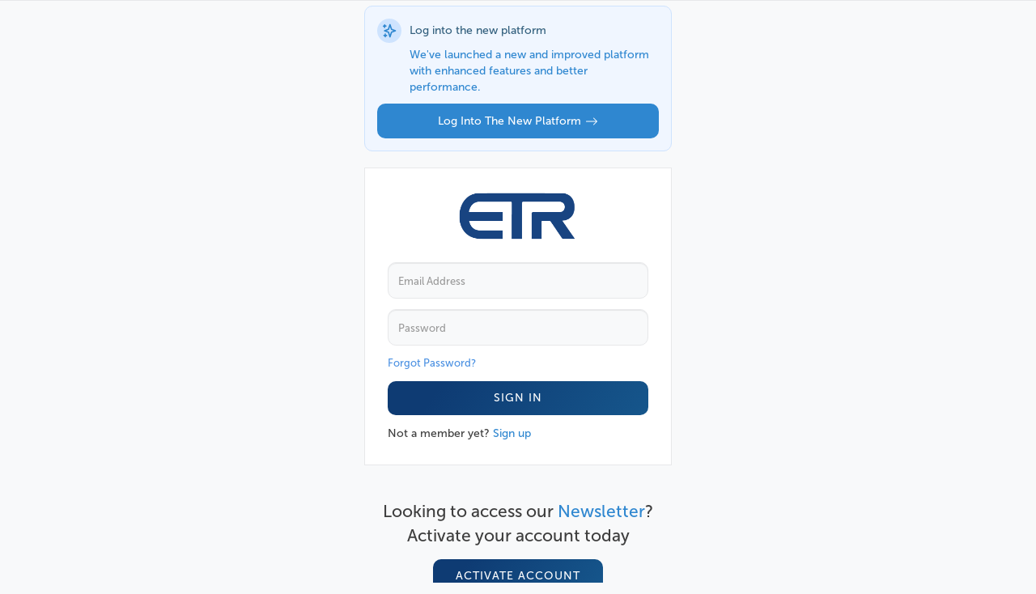

--- FILE ---
content_type: text/html; charset=utf-8
request_url: https://app.etr.ai/marketplace/bmc-software-jan24-tsis
body_size: 99811
content:
<!doctype html>
<html lang="en"><head><script>!function(){var analytics=window.analytics=window.analytics||[];if(!analytics.initialize)if(analytics.invoked)window.console&&console.error&&console.error("Segment snippet included twice.");else{analytics.invoked=!0;analytics.methods=["trackSubmit","trackClick","trackLink","trackForm","pageview","identify","reset","group","track","ready","alias","debug","page","once","off","on","addSourceMiddleware","addIntegrationMiddleware","setAnonymousId","addDestinationMiddleware"];analytics.factory=function(e){return function(){if(window.analytics.initialized)return window.analytics[e].apply(window.analytics,arguments);var i=Array.prototype.slice.call(arguments);i.unshift(e);analytics.push(i);return analytics}};for(var i=0;i<analytics.methods.length;i++){var key=analytics.methods[i];analytics[key]=analytics.factory(key)}analytics.load=function(key,i){var t=document.createElement("script");t.type="text/javascript";t.async=!0;t.src="https://analytics.etr.ai/analytics.js/v1/" + key + "/analytics.min.js";var n=document.getElementsByTagName("script")[0];n.parentNode.insertBefore(t,n);analytics._loadOptions=i};analytics._writeKey="nVOpZLfVY3hceAijQ5aNdjqIPItu49Vs";;analytics.SNIPPET_VERSION="4.16.1";
analytics.load("nVOpZLfVY3hceAijQ5aNdjqIPItu49Vs");

}}();</script><script async="" src="https://www.googletagmanager.com/gtag/js?id=G-5HY5E9K831"></script><script>
  window.dataLayer = window.dataLayer || [];
  function gtag(){dataLayer.push(arguments);}
  gtag('js', new Date());
  gtag('config', 'G-5HY5E9K831');
</script><meta charSet="utf-8"/><meta name="viewport" content="width=device-width, initial-scale=1"/><link rel="apple-touch-icon" sizes="180x180" href="/static/images/apple-touch-icon.png"/><link rel="icon" type="image/png" sizes="32x32" href="/static/images/favicon-32x32.png"/><link rel="icon" type="image/png" sizes="16x16" href="/static/images/favicon-16x16.png"/><meta name="application-name" content="ETR"/><meta name="msapplication-TileColor" content="#FFFFFF"/><meta name="msapplication-TileImage" content="/static/images/favicon-192x192.png"/><meta name="msapplication-square512x512logo" content="/static/images/favicon-512x512.png"/><meta name="google-site-verification" content="LpSSSkzZm0jcp8T8P8Mb5skYoDNAOnR2k5SdxmGOm7U"/><meta name="google-site-verification" content="lanY394r0D3vf7QmvJmz7LKRMTThJp5TpBVwg9wq3QM"/><title data-react-helmet="true"></title><link rel="stylesheet" href="https://maxcdn.bootstrapcdn.com/bootstrap/3.3.7/css/bootstrap.min.css" integrity="sha384-BVYiiSIFeK1dGmJRAkycuHAHRg32OmUcww7on3RYdg4Va+PmSTsz/K68vbdEjh4u" crossorigin="anonymous"/><link href="https://fonts.googleapis.com/css?family=Sorts+Mill+Goudy" rel="stylesheet"/><link rel="preconnect" href="https://fonts.gstatic.com"/><link rel="stylesheet" href="https://use.fontawesome.com/releases/v5.1.0/css/all.css" integrity="sha384-lKuwvrZot6UHsBSfcMvOkWwlCMgc0TaWr+30HWe3a4ltaBwTZhyTEggF5tJv8tbt" crossorigin="anonymous"/><script id="stripe-js" src="https://js.stripe.com/v3/" async=""></script><link rel="stylesheet" href="/static/main.css?v=1.0.288"/></head><body><div id="content"><div id="main-container"><div id="page-container" class="no-side-bar no-top-bar"></div></div></div><div id="portal-modal"></div><script charSet="UTF-8">window.__APOLLO_STATE__={"DashboardRoute:5b339e7ded34b000dd14ce68":{"id":"5b339e7ded34b000dd14ce68","path":"Overview","displayName":"SURVEY HIGHLIGHTS","requirePermission":null,"dataset":"TSIS","chapters":[{"type":"id","generated":false,"id":"DashboardChapter:5b339e7ded34b000dd14ce6a","typename":"DashboardChapter"},{"type":"id","generated":false,"id":"DashboardChapter:5b339e7ded34b000dd14ce69","typename":"DashboardChapter"}],"__typename":"DashboardRoute"},"DashboardChapter:5b339e7ded34b000dd14ce6a":{"id":"5b339e7ded34b000dd14ce6a","path":"Meta","displayName":"Survey Highlights","tutorialReportId":"a62aef52-3a65-46c4-b33f-d58fa6398383","hideIfNotPermissioned":false,"hideForAll":false,"whitePaperUrl":null,"pages":[],"__typename":"DashboardChapter"},"DashboardChapter:5b339e7ded34b000dd14ce69":{"id":"5b339e7ded34b000dd14ce69","path":"Featured-Content","displayName":"Survey Composition","tutorialReportId":"a6eeeeef-51f7-4666-9a5d-8b9d43ca92de","hideIfNotPermissioned":false,"hideForAll":false,"whitePaperUrl":null,"pages":[],"__typename":"DashboardChapter"},"DashboardRoute:5b339e7ded34b000dd14ce6b":{"id":"5b339e7ded34b000dd14ce6b","path":"Models","displayName":"MODELS","requirePermission":null,"dataset":"TSIS","chapters":[{"type":"id","generated":false,"id":"DashboardChapter:5dcc77cacfaf65a5c5976059","typename":"DashboardChapter"},{"type":"id","generated":false,"id":"DashboardChapter:5b339e7ded34b000dd14ce71","typename":"DashboardChapter"},{"type":"id","generated":false,"id":"DashboardChapter:5b339e7ded34b000dd14ce70","typename":"DashboardChapter"},{"type":"id","generated":false,"id":"DashboardChapter:5b339e7ded34b000dd14ce6d","typename":"DashboardChapter"},{"type":"id","generated":false,"id":"DashboardChapter:5b339e7ded34b000dd14ce6c","typename":"DashboardChapter"},{"type":"id","generated":false,"id":"DashboardChapter:5b339e7ded34b000dd14ce6e","typename":"DashboardChapter"}],"__typename":"DashboardRoute"},"DashboardChapter:5dcc77cacfaf65a5c5976059":{"id":"5dcc77cacfaf65a5c5976059","path":"sector-spend-focus","displayName":"Sector Spend Focus","tutorialReportId":null,"hideIfNotPermissioned":false,"hideForAll":false,"whitePaperUrl":null,"pages":[{"type":"id","generated":true,"id":"DashboardChapter:5dcc77cacfaf65a5c5976059.pages.0","typename":"ChapterPage"},{"type":"id","generated":true,"id":"DashboardChapter:5dcc77cacfaf65a5c5976059.pages.1","typename":"ChapterPage"}],"__typename":"DashboardChapter"},"DashboardChapter:5dcc77cacfaf65a5c5976059.pages.0":{"displayName":"Sector Trends","pageName":"SECTOR TRENDS","slug":null,"tooltip":null,"itemName":null,"__typename":"ChapterPage"},"DashboardChapter:5dcc77cacfaf65a5c5976059.pages.1":{"displayName":"Sector Position","pageName":"SECTOR POSITION","slug":null,"tooltip":null,"itemName":null,"__typename":"ChapterPage"},"DashboardChapter:5b339e7ded34b000dd14ce71":{"id":"5b339e7ded34b000dd14ce71","path":"Spend-Trajectory","displayName":"Vendor Spend Focus","tutorialReportId":"8c7cd6d5-dd3f-49a2-9fa3-22b7757d1556","hideIfNotPermissioned":false,"hideForAll":false,"whitePaperUrl":null,"pages":[{"type":"id","generated":true,"id":"DashboardChapter:5b339e7ded34b000dd14ce71.pages.0","typename":"ChapterPage"},{"type":"id","generated":true,"id":"DashboardChapter:5b339e7ded34b000dd14ce71.pages.1","typename":"ChapterPage"},{"type":"id","generated":true,"id":"DashboardChapter:5b339e7ded34b000dd14ce71.pages.2","typename":"ChapterPage"},{"type":"id","generated":true,"id":"DashboardChapter:5b339e7ded34b000dd14ce71.pages.3","typename":"ChapterPage"},{"type":"id","generated":true,"id":"DashboardChapter:5b339e7ded34b000dd14ce71.pages.4","typename":"ChapterPage"},{"type":"id","generated":true,"id":"DashboardChapter:5b339e7ded34b000dd14ce71.pages.5","typename":"ChapterPage"}],"__typename":"DashboardChapter"},"DashboardChapter:5b339e7ded34b000dd14ce71.pages.0":{"displayName":"Vendor Position","pageName":"VENDOR POSITION","slug":null,"tooltip":null,"itemName":null,"__typename":"ChapterPage"},"DashboardChapter:5b339e7ded34b000dd14ce71.pages.1":{"displayName":"Vendor Trends","pageName":"VENDOR TRENDS","slug":null,"tooltip":null,"itemName":null,"__typename":"ChapterPage"},"DashboardChapter:5b339e7ded34b000dd14ce71.pages.2":{"displayName":"Single Vendor View","pageName":"SINGLE VENDOR VIEW","slug":null,"tooltip":null,"itemName":null,"__typename":"ChapterPage"},"DashboardChapter:5b339e7ded34b000dd14ce71.pages.3":{"displayName":"Respondent Subsample","pageName":"RESPONDENT SUBSAMPLE","slug":null,"tooltip":null,"itemName":null,"__typename":"ChapterPage"},"DashboardChapter:5b339e7ded34b000dd14ce71.pages.4":{"displayName":"Subsample Candlestick","pageName":"SUBSAMPLE CANDLESTICK","slug":null,"tooltip":null,"itemName":null,"__typename":"ChapterPage"},"DashboardChapter:5b339e7ded34b000dd14ce71.pages.5":{"displayName":"Custom Filtering","pageName":"CUSTOM FILTERING","slug":null,"tooltip":null,"itemName":null,"__typename":"ChapterPage"},"DashboardChapter:5b339e7ded34b000dd14ce70":{"id":"5b339e7ded34b000dd14ce70","path":"Time-Series","displayName":"Time Series","tutorialReportId":"b24d82f1-987d-4036-9c2d-a4376e3ea9a5","hideIfNotPermissioned":false,"hideForAll":false,"whitePaperUrl":null,"pages":[{"type":"id","generated":true,"id":"DashboardChapter:5b339e7ded34b000dd14ce70.pages.0","typename":"ChapterPage"},{"type":"id","generated":true,"id":"DashboardChapter:5b339e7ded34b000dd14ce70.pages.1","typename":"ChapterPage"},{"type":"id","generated":true,"id":"DashboardChapter:5b339e7ded34b000dd14ce70.pages.2","typename":"ChapterPage"},{"type":"id","generated":true,"id":"DashboardChapter:5b339e7ded34b000dd14ce70.pages.3","typename":"ChapterPage"},{"type":"id","generated":true,"id":"DashboardChapter:5b339e7ded34b000dd14ce70.pages.4","typename":"ChapterPage"}],"__typename":"DashboardChapter"},"DashboardChapter:5b339e7ded34b000dd14ce70.pages.0":{"displayName":"Survey Net Score","pageName":"SURVEY NET SCORE","slug":null,"tooltip":null,"itemName":null,"__typename":"ChapterPage"},"DashboardChapter:5b339e7ded34b000dd14ce70.pages.1":{"displayName":"Sector Candlestick","pageName":"SECTOR CANDLESTICK","slug":null,"tooltip":null,"itemName":null,"__typename":"ChapterPage"},"DashboardChapter:5b339e7ded34b000dd14ce70.pages.2":{"displayName":"Single Vendor Aggregate","pageName":"SINGLE VENDOR AGGREGATE","slug":null,"tooltip":null,"itemName":null,"__typename":"ChapterPage"},"DashboardChapter:5b339e7ded34b000dd14ce70.pages.3":{"displayName":"Vendor Timeline","pageName":"VENDOR TIMELINE","slug":null,"tooltip":null,"itemName":null,"__typename":"ChapterPage"},"DashboardChapter:5b339e7ded34b000dd14ce70.pages.4":{"displayName":"Net Score Delta Y/Y","pageName":"NET SCORE DELTA Y/Y","slug":null,"tooltip":null,"itemName":null,"__typename":"ChapterPage"},"DashboardChapter:5b339e7ded34b000dd14ce6d":{"id":"5b339e7ded34b000dd14ce6d","path":"Market-Share","displayName":"Shared Accounts","tutorialReportId":"fed55748-e9d2-4cf2-a0d4-511046cb1e0e","hideIfNotPermissioned":false,"hideForAll":false,"whitePaperUrl":null,"pages":[{"type":"id","generated":true,"id":"DashboardChapter:5b339e7ded34b000dd14ce6d.pages.0","typename":"ChapterPage"},{"type":"id","generated":true,"id":"DashboardChapter:5b339e7ded34b000dd14ce6d.pages.1","typename":"ChapterPage"},{"type":"id","generated":true,"id":"DashboardChapter:5b339e7ded34b000dd14ce6d.pages.2","typename":"ChapterPage"},{"type":"id","generated":true,"id":"DashboardChapter:5b339e7ded34b000dd14ce6d.pages.3","typename":"ChapterPage"}],"__typename":"DashboardChapter"},"DashboardChapter:5b339e7ded34b000dd14ce6d.pages.0":{"displayName":"Snapshot","pageName":"SNAPSHOT","slug":null,"tooltip":null,"itemName":null,"__typename":"ChapterPage"},"DashboardChapter:5b339e7ded34b000dd14ce6d.pages.1":{"displayName":"Trends","pageName":"TRENDS","slug":null,"tooltip":null,"itemName":null,"__typename":"ChapterPage"},"DashboardChapter:5b339e7ded34b000dd14ce6d.pages.2":{"displayName":"Peer Position","pageName":"PEER POSITION","slug":null,"tooltip":null,"itemName":null,"__typename":"ChapterPage"},"DashboardChapter:5b339e7ded34b000dd14ce6d.pages.3":{"displayName":"Time Series","pageName":"TIME SERIES","slug":null,"tooltip":null,"itemName":null,"__typename":"ChapterPage"},"DashboardChapter:5b339e7ded34b000dd14ce6c":{"id":"5b339e7ded34b000dd14ce6c","path":"Reasoning","displayName":"A / R Reasoning","tutorialReportId":"895a39a8-706b-4dad-8503-ebe67e666179","hideIfNotPermissioned":false,"hideForAll":false,"whitePaperUrl":null,"pages":[{"type":"id","generated":true,"id":"DashboardChapter:5b339e7ded34b000dd14ce6c.pages.0","typename":"ChapterPage"},{"type":"id","generated":true,"id":"DashboardChapter:5b339e7ded34b000dd14ce6c.pages.1","typename":"ChapterPage"},{"type":"id","generated":true,"id":"DashboardChapter:5b339e7ded34b000dd14ce6c.pages.2","typename":"ChapterPage"},{"type":"id","generated":true,"id":"DashboardChapter:5b339e7ded34b000dd14ce6c.pages.3","typename":"ChapterPage"}],"__typename":"DashboardChapter"},"DashboardChapter:5b339e7ded34b000dd14ce6c.pages.0":{"displayName":"Single Vendor Reasoning","pageName":"SINGLE-VENDOR REASONING","slug":null,"tooltip":null,"itemName":null,"__typename":"ChapterPage"},"DashboardChapter:5b339e7ded34b000dd14ce6c.pages.1":{"displayName":"Multi Vendor Reasoning","pageName":"MULTI-VENDOR REASONING","slug":null,"tooltip":null,"itemName":null,"__typename":"ChapterPage"},"DashboardChapter:5b339e7ded34b000dd14ce6c.pages.2":{"displayName":"Single Sector Reasoning","pageName":"SINGLE-SECTOR REASONING","slug":null,"tooltip":null,"itemName":null,"__typename":"ChapterPage"},"DashboardChapter:5b339e7ded34b000dd14ce6c.pages.3":{"displayName":"Multi Sector Reasoning","pageName":"MULTI-SECTOR REASONING","slug":null,"tooltip":null,"itemName":null,"__typename":"ChapterPage"},"DashboardChapter:5b339e7ded34b000dd14ce6e":{"id":"5b339e7ded34b000dd14ce6e","path":"Idea-Gen","displayName":"Idea Generator","tutorialReportId":"b5dce7c4-1134-4207-b7d5-9390583022cb","hideIfNotPermissioned":false,"hideForAll":false,"whitePaperUrl":null,"pages":[{"type":"id","generated":true,"id":"DashboardChapter:5b339e7ded34b000dd14ce6e.pages.0","typename":"ChapterPage"},{"type":"id","generated":true,"id":"DashboardChapter:5b339e7ded34b000dd14ce6e.pages.1","typename":"ChapterPage"},{"type":"id","generated":true,"id":"DashboardChapter:5b339e7ded34b000dd14ce6e.pages.2","typename":"ChapterPage"},{"type":"id","generated":true,"id":"DashboardChapter:5b339e7ded34b000dd14ce6e.pages.3","typename":"ChapterPage"}],"__typename":"DashboardChapter"},"DashboardChapter:5b339e7ded34b000dd14ce6e.pages.0":{"displayName":"Create Your Own","pageName":"IDEA GENERATOR","slug":null,"tooltip":null,"itemName":null,"__typename":"ChapterPage"},"DashboardChapter:5b339e7ded34b000dd14ce6e.pages.1":{"displayName":"Net Score Rank","pageName":"IDEA GENERATOR","slug":"/research/Models/Idea-Gen?page=IDEA+GENERATOR&tutorial=false&itemName=Net+Score+Rank&bookmark=H4sIAAAAAAAAA%2B1da2%2FbRhb9K4SAoruAu533ox8WSB1nEWySBrbhIigMYzhzx1Eji4JIJ%2FEW%2Fu87JCVblmVJNmVq6CpfYr4u7z3nzOW89VfP9fPRwFx9MBfQ%2B6X3a5Z9uTDjLwnu7fWGd88h5RgWEoEkUlDrOEEo3JWNin42zHu%2F%2FNUrzPgcipN%2BfmkGpcFw8o9efbifDQvTH8KY6t7pXs8MBh%2FNeXmDN4Mc9nojGOfZ0Az6%2F4P6geml670efB8NsrEpX3NUmALKV30N94fj4B7%2BFw1eGFv0v8IR2KI%2BewijbFxMjstg8vrPys%2B5i%2BGM7w%2BKYLH8M706%2BD4aB8%2F%2FmgLwprpIgpHialSeeOW%2BmqEFF87UD5bPnUw9Inu9N%2BPsorIwgdWGOw%2BGRb%2B4Cgf7n37e%2F5QcwlcYXkJSG0%2BOgkPhpuPqBeg6QPT7ZxhDZSRg5%2Fp1XMFiVpT%2FlT5Cnk9O7mcXIzPu5%2FNH%2F%2B0PXTC313sHvqgvDS4vhvcNHGWXYwuH4G8PKrevA%2Fwfx1lg50HXq3sO%2B%2Befqxe864dTZlABYgaXpZXh5WAQbqr%2BndZ03nF9DY%2FWwG5dTz9n3%2FbHEFQUgMHXe3Mk0wYkwyzJByfJcZYcmQHkyYfj91HTDPPgLXa%2BVaKX4be%2Bt8vJZs9B9nGXyT7ePtnz%2BK3v7XKyeQOyL2bJfh8%2BhVAk%2B2bUL8rvVfVdipryi3kQl4XQKvGrsXys58tFIBqIYDQrgo%2FjvoVSiQdmPOwPz%2FOoBTCah%2FEh91slfzmGj%2FF4OemyAen5LOlHn4NjyWGpuajpzufBu%2B94q0Q%2FhNt6Xi4nV22M3CKzX5JaZodQXI6HyU%2FJO5MXCU7eh8bL545RvmY47QrhURg3iWi5aHQLoiEvTDUkStksQrlRTMuFg9HzK4e%2BLOHQGHWzCOMmEa1QDX5%2B1YiXpRoRo2oWYdwkohWqadLhuFo1n45fvwCx3EaxfY3MI%2FoE%2F1coYqZ3cj%2FcdJ4FYyHIp%2FVCXxZn77Lsy%2BXo6dS%2FnQMsnzzXrI%2F5sqDhXHClYq60%2BcdCQn8MWkuz5O3QwfckPJX%2FWD52upl%2B5lt0Frs3z1X5wq93Rzqq0QSqFWJKKENwikUKIk2r8Ys8tGEHk6GO8rh%2Btuahl5q8b48%2Bm1HZy5ilf4ItSmPX5WudVC4FrKUmwLghCrO0kUHGkTI6ld4ZDDJFQnnVyKD3ShnkgyGQzqQea%2B4bGeQSK0cFE95rbI2Q1ttGBpFDmHPCUnBCEyuVkaiZh8BoKrQTnjgiAAGFZiE7pSUA0YozE%2BKWglhdGlg8TrUwJzSSvxnY%2FOxD9m1x%2F1twegw%2FnLk8y%2F29soCqsrA08nwQkuD4TtS9CxifVyXDmcJUUY3q1%2Fahvp656jJUQS9OCK%2FDEy77NvyxN0kC19OBwRDCnzMDgDeZ5XmBOa0LmJDEGCw44xhZ41LGTHxcXmVX8XK51%2Bvnb4dfgwVwRzComXy%2F2ko1grxtMUyQrcXgFUE2ZEQnHE6lEAzskgHotsWQVD4%2FVCOJRQ3bIHMemZpNqhDWLrAZCjVwJLhFUaTpD0F9NhvDLkUvA6XmUBjsqfbeC5Iaq6ygJo2Lw6hT87Y4vJNVZcikPCRWhbnnTGIGdQ0xAg6Tyt9dSl0BS82jc8xQLjUwFer5xlJpWAw8HsJoYGxgKfaKUrs8LoBlUh4xI5YShozwOKWeaaNi4HG%2FX1QzBh4cPW7K4zkMa4LuUXnbRfOUzpqbgNbpq3mebpn70K3RRZNQnPyUcFR1zew9cNO%2FJ9dPa%[base64]%2BH9bJ4ArRqacgvUCIeRnSM11d9WhXBrsv7BJUahaBa0FS7E1oHllnmAcZxSf2zcAUu5S8HJNJOtaYMC0ME6BSIJxxL2NhMPZU3D5%2F81nU8JRy4SjWgD3H2KQUImJvl0EfQGTCXiDOeueM8ynDjMqU0hjYezvcVWrXxWU6VSQ0SKQkBglnNTgwOormydTj2DNpxyq192GdDp8YqzU23hgtGCLc%2BiiGT2b83aXkJahMWETaEe2co6myllpuJI%2BBxVeu3rJjl5ZX4zIZvdEglfXWpJo47LzSOIrq0dTj2NPydnhcMPUOW2wMcQhwSoyX0kfG4i6rLkGlZlFwBEQJkYavoiPOckijmEA5OxdiR%2BMyWGoeNcKIahGKomHh06iw9NVUn6cvO0gZ9xZTh7HiCBPJoJlBZDmWhNFyyEc6CcjSZistOGFKUxBeOSKE9ZJI2shgyiQJbkkvDaXEWiZRM4MMMZUaxiS2zmtkECWrDRbwvUiz7%2FetWRSqPsR6KhzSjCvuW%2B2i39ay4Rdd0NsDtU4TJCVgEQDBabngSUmH2%2Bzf385i0FgUFGdzui1OJiPGXoFW1llNUq1DRtOizY7t7axhj0WALetns5BOEpjGVnHMrQ7NDhKqKOHvKPTznFuu%2FE31s1lIa%2F2EapM0QAjxKWcpJQbb1UtLH6yShTavVCZYI5Rww1FQp2tWBU1TkBoTwj1zyggufbOltCjUZNPQSjeWIswMV5q12UpvY2X%2F3690NAZw8i0W0koTWibUhWJAsRCmzeV2m9%2BT9EUrYRNwTcdDbKodZ84KK5Chluo262Cb3570b8P7U%2BGa9PWF9p6mUmIB3jtqZfhctcj782xQ%2BaK53xRk00lFSisKlGEQTnIEDrU5HL65fStfNOdNYJrUcb1SShOHFDPScqFNq5PHnncX4li4j7MzZ9PYTwYXlA0tbm88Dp8QINyl7Q4SbfRXCmIR0PMMHDWEqub7%2Fm%2BMrCJ7ZvXZXaZfnZ%2BP4dxMV44dNJDBmwBVDsXZWwfmP9XC4CIbL42ruvjmcjj5FRN0Xwp78UWwsER2MpJXITuac0hOStPdJONXCIW9i44ffDzqpN8z1Zpu%2Bv9A38vLCWa2d%2FWFRUVfZFTiRUY1HeF%2BTFgtzFsqfwUtW1TpbNWLExi69rxYtrkrW%2BpEGzpbY4JqbEVjjfW7nXH5dnXGRlze6Kq7eLU5s%2Ba%2BM0zf7PfQGY9vNk7rjMezu2du58u31mf7uG%2B%2FLOx6iQTGu7OhO8P%2B3an4nXH77oqeLrq9KbQ3vmr1aUVs40uf4y3pd7dI6Iz27u7P0Rm355YndNLvLuF9u%2FPraxgUJjn6Obpev7V9%2F%2FTzp874fu%2FnCTrqeZe0fmc7uQ56HSHWa9Xl68634nZaSSejODgpQ7iZGtX5GD6sE8PKge7CpAM4mJvYHA7GDsa%2FXlUDvK%2F7Y5i8gezNxbLlNno9gD43WE2qqS5Pni89P%2FRdPtzWNIfH9qOupHcre2s%2F7ofQnus3z0q8TldvqP1qMEgOIR8Fl2A485Nnp9X8jNj3zV4lmMkuOMQhjJzzxDBLJZJaRLEb3MlvZw%2F2EzWTdtysrYPHwnk4Uexd9OAAV5zZaPs7%2Fd8Atk46evcuOTrYP%2F7t8Cj5x7Tq%2BNPvUO5vDS6ZTKj5Z8fS1EopVWGUFxcpI7ss8pGx8NEMYUGMITYTkrdbEWcxvryddXl9%2FX%2B2zAviqYsAAA%3D%3D","tooltip":"Net Score Rank (highest to lowest)","itemName":"Net Score Rank","__typename":"ChapterPage"},"DashboardChapter:5b339e7ded34b000dd14ce6e.pages.2":{"displayName":"Resilient Customer Base","pageName":"IDEA GENERATOR","slug":"/research/Models/Idea-Gen?page=IDEA+GENERATOR&tutorial=false&itemName=Customer+Base&bookmark=H4sIAAAAAAAAA%2B1cW27bSBbdCiEg6BnAmVQV69kfA6QdZxBMkg4sw42gEQT1uOWoI4uCSDtxN7yAWchsbFYyRVKyJVlPS6JJRf6xSJFX955zqm69%2F2q5Ttrv6pv3%2BhJaP7d%2BSZKvl3rwNcKto1Zv8h4QxynWBFFiqOWGhI%2FhqaSfdZJe2vr5r1amBxeQnXfSK93NDYabv7fKy%2BOkl%2BlODwaxan06aulu94O%2ByB%2FwupvCUasPgzTp6W7nTyhfGH11e9SC7%2F1uMtD5z7QznUH%2BU9fh%2BXAd3MP%2FiIMX2mada2iDzcq7p9BPBtnwOg8mLT8Wfk59Ge74TjcLFvOP5ubke38QPP9rBMDr4ksSjGQ3%2FfzGS3etexZcuFO%2BmL93PvKIHLVeD5LLwsIQVhuePOllnewmXBx%2FfHH8MTqFa%2BhdQVQaj9rBofDQWfED6DZA9NsXGEBhJGDnOmVcwWKS5f9yHyFNhzePk8u%2BHnTS6at%2Fd3oumDtqvQWflV91ry57Dw20k6uBhVPw9xeF27cB%2Fg%2BDJLAz1%2FXimdPOxZfiB952wi3dLQDR3avcSu%2Bq2w0PFX%2BfSjonXF%2FBoxWwW9XTL8m34wEEFQVg8O3RFMnxBiTDOMkn59FZErV1F9Lo%2Fdm7WtMM0%2BDNdr5Sohfht7q3i8mmuyD7rMlknz092dP4re7tYrLZBmRfjpP9Lk%2BFWXSs%2B50sz1dFXqo15ZfTIC4KoVLil2O5rueLRcA3EEF%2FXAQfBh0LuRJP9KDX6V2ktRZAfxrGee5XSv5iDNfxeDHpYgPS03HS21%2BCY9Fprrla051Og%2FfQ8UqJnofbal4uJldujdwssV%2BjUmankF0NetHz6K1OswhH70Ln5UvDKF8xnGqFsBbGm0S0WDSqAtGQPVMNqaVsZqG8UUyLhYPR7pUT75dw4jrqZhbGm0S0RDV496rh%2B6UaXkfVzMJ4k4iWqGaTAcflqvl49moPxHIfxdNrZBrRR%2Fi%2FRBFjo5PH4aGLJBgLQT5uFPoq%2B%2Fw2Sb5e9R9P%2FZspwNLhe5uNMV9lcbgXXCmYy23%2BPpPQn4LWTBK96Tn4HoW30p%2Fy1z5tZ5z5Hp3Z7k1zlf%2Fg9eRMRzGbMDX7QfJ7sycbZhK7UQy6a9PP75NvD5QINkseCg4VQaShc90dzsHk5sqgSoG00m5Q7yCf9DF%2FBCNFCJcwuCimZC6gV1IUgumXv9aB9D7gyU%2BrC%2FUujFV0uhNJ3gG2gihfvn0btU%2BOz349bUd%2FO%2B5kxQjV898gr5nARS%2BvwxsX8Pc7rRZ6DXadzvQM6C4TV4ALhUxm%2F%2BSr8IZLvvV%2Bag21fzuaDwsx%2FDE273Xn%2B%2FallIdx1KLEIYyc80RTGwskFLd1UPz5r5%2FPOvbrjFp2U9E3k7ZxPErmpmdpq2RtUV1LG1NNrZdPd5U66Yq1VLcbGiFpP7gEvbHM2YzaaJlgZkqaiNzIQt0YnXZs%2B4vuw4R2ZhYQtbSEjDXaJ4vHy4uLAVzokRSmm9PrQPE6IJtC9vmNA%2F2vQtijzD5vLrz48vVVb7hQAj0sXkf1i2DmtE8jIxnm%2F%2Bg8N91MMn6BUDc00fGTD%2B1G%2Bj02MdJM%2F%2Bf0fPcnmPFpiD2LKt7LqPheRjWa0FgnrKccb6jUi3Poueq8WLdPU63O5oL00pXLeaNndSsac11%2BBTb4lEKDXH7T26rLW%2FLqdVdnQ49qidop9Lvahv5bg5geDQCmjfH4fehntW0yqF3fZK7Hw85h6Lev5%2FT2avuV0vbcAciawDiq%2Bp99dmnSHL2OuX2T3DTG7VEKaBjaY25vC%2B0tZq8xMJ%2FYjRE4tSRx1GJqmPbG3G5SSb9rtjQM7nG%2Fm4T3XQMmegXdTEftF7Ub9VvZ948vPjbG97IZVrTCGqb0Sc%2BbpPW77sXnJuF973UNsV6pLV8OvmX3u1EaGcXJeR7C3V66xsfwfpUYli4eyLTpwsn3yRngcDFwMPjlppjgfdUZjDaak6OpWJ64j17OtytpMbNee8ypBMKcMQu2uW9%2F9HOru7T3e4nOhlCVSx2Yl1Iq4pCkWljGlfaiQr53u42zLvwftTrpm951sACuDd2S%2FXfLrWSDYtXFbvSzbehLPVkllYwhphi4EwyBQ1WuXN3ehsG6aGcn3G8CU8lzyA5CxUJgDt672AqiqswTu9kBvNecbwuykn%2BBrVGOUWe55UjHNlZV5o3tn%2Fuw19xvA66S95gLK7TzKnYa2xhzrpevZ9wN79s53OWH4f2xcJW8ozgmBmutbYww1Uwq6qvM6xVsm9prJewGwFIbIfVbyUK3UTkEhDIfPj%2B1NnZ%2BNsCPp5YdQDrMKV6CktZZRYxSyMWKV9mWeJrN3j%2BofrYL6bD%2BMQQsAiDYKAKhY%2BIwr4V%2Bdrntuy76eezYRnFE5xMIcLucDAc9Qp1liPUxd0hRJpk3qBYC3O0pJ3WRYNUpcMugDjfAIiqNpjR0rEPvCmkUk2Ir5eIZB%[base64]%2BTmwOI8VIbj0Eg5opwLDTBpbRzqaVHl2MMK22F21Xra30NTZmH3afnJBBFGoZGF6bPiTIKjOU%2F97z%2F%2FxWzxI1HEgiH1rGFnG6wjxdEkjrZKYe21Vpyi0Czxsg6FZ3KJ%2B6EKnIfKsOfAdUyEIBpxZxU40KoWh0VNrvivL4v1HMFYA9ZSBtrF2HrntAs9IUxjYeJKz%2BJZvmXxhxxHWAuXIZPMxIwHOhVgzzDWJq5Fy%2FR%2Bo0x9C3O1HE4iMloBhQlVXFMO0gBhlFW6om6F%2FUUH9mYhUrIHTHFisNdWMOs09SBqcQ5ducX6UIMuwmTYHCLK%2BBiE5whRL7TjcZWzQSvunTuUwXmoDGtRIWKmHTYEC8pAMF3plMqKWwnry2LDGrUPYR0uDUAUK8uoNVojiFXo6dSib3N%2FdMihSl6GS8mk1FJhIxwA9Sif9DGqFol17GyQw0jduiN1M8FbZaguyofq6L6MsM2GoezLUSmJD5I3VltuQTO6vDWy66MGJjZ%2F1jeHVUviA1CG00RCcokEZqFDQCVGgqrlY6TVEVjrRshTETg5Q4QpsTGhSHOPTeyp0rUY5L5z95B21k07M6BbJenEOCQdhhbO%2Ffxz%2BH3zk9IskIoC4RzVMRMKqLSaaxsLTetQIKaODTlUa3NhGVZsgnNGkJWYeUZDNQe%2BFi3q%2B6NIDl2jxbCUPHKNfay895wYbaXlsTY14bHwd0elcX%2FT0wPgVuoRPaf5eRTP8ZKlCe9fvMyfo4sfY%2FkzaulCiH3JdQ8RL0ePJMLKKeacocAQZxZVuVlxBXcP%2Fa%2F5oJQcehlSHA4ccodNyHgUbC0WzY6fHXpIdMuRGa1VEURrzBllGFkdyiXV9WFz7CCv%2BpbKho3sz0R22BGRSgAQJRnVlHvBia1F9fzgPLr6iuEpuZyophnQ2HDluCeOcEAQl0Yfvz%2FEIcwYoQYcV8QKqQXayCATWLqYB6F5hUPHV9iyu%2FT4DSdeSo084hKE08aHJLVZyJQhqZUR3mkMwgTD5XLMRxt0QjoDWIl8WyTTRGK62R6bWElEJZeaYIO5AW4MbGTQBANCYUKYp05qzoTfjGUvRJAKCX8xYZohorDbTDaSCQ3BnjeMmphobJezPGdfVmFwVnWQXGVpX1v4oHswo1oI1YHuOXBr1fC3t%2F8HMPSTG6ONAAA%3D","tooltip":"Sticky vendors with high adoption and low replacements","itemName":"Customer Base","__typename":"ChapterPage"},"DashboardChapter:5b339e7ded34b000dd14ce6e.pages.3":{"displayName":"Largest Change in Net Score","pageName":"IDEA GENERATOR","slug":"/research/Models/Idea-Gen?page=IDEA+GENERATOR&tutorial=false&itemName=Net+Score+Change&bookmark=H4sIAAAAAAAAA%2B1da2%2FbRhb9K4SAoruAu50ZzrMfFkgdpwg2SQPLcBEUQXDn5aiRRUGknLiF%2F%2FsOScmWZD0tiSYV5UtEiry695wz77njf1q2k%2Fa7cPsOrl3rl9avSfLlGgZfItw6afWm72mlvKdYaGaFpdwgiOPwVNLPOkkvbf3yTyuDwZXLLjvpELq5wXDzz1Z5eZr0Muj03CBWrY8nLeh238NV%2FoCHbupOWn03SJMedDt%2Fu%2FKF8Vd3Jy33rd9NBpD%2FTDuDzOU%2FdROeD9fBPfyf3AswWefGtZ3Jyrvnrp8MstF1Hkxafiz8nPky3PGdbhYs5h%2F17dm3%2FiB4%2Fs8YgFfFlyQYyW77%2BY0X9gZ6xtlwp3wxf%2B9y7BE5ab0aJNeFhRGsJjx51ss62W24OP3w8%2BmH6NzduN7QRaXxqB0cCg9dFD%2BA7gJEf3x2A1cYCdjZThlXsJhk%2BX%2B5jy5NRzdPk%2Bs%2BDDrp7NX%2FOj0bzJ203jiflV91h9e9xwbayXBg3LnzDxeF23cB%2FveDJLCz0PXimfPO1efiB950wi3oFoBAd5hb6Q273fBQ8e9jSeeU62t4tAZ263r6Ofl6OnBBRQEYfHcyQ3K8BclukuSzy%2BgiidrQdWn07uJtrWl2s%2BDNd75Sopfht763y8mm%2ByD7oslkXzw%2F2bP4re%2FtcrLZFmRfT5L9NjSFLotOod%2FJ8vaqaJdqTfn1LIjLQqiU%2BNVYbur5chHwLUTQnxTB%2B0HHuFyJZzDodXpXaa0F0J%2BFcZH7lZK%2FHMNNPF5OutiC9HSS9Pbn4Fh0nmuu1nSns%2BA9drxSohfhtp6Xy8mVOyM3S8yXqJTZucuGg170U%2FQG0izC0dswePncMMrXDKdaIWyE8TYRLReNqkA05MBUQ2opm3kobxXTcuFgtH%2FlxIclnLiOupmH8TYRrVAN3r9q%2BGGphtdRNfMw3iaiFarZZsJxtWo%2BXLw8ALE8RPH8GplF9An%2Br1DExOzkaXjoKgnGQpBPm4UeZp%2FeJMmXYf%2Fp1L%2BeASwdvbfdHPMwi8O94ErBXG7zz7mE%2Fhi0ppPodc%2B6b1F4K%2F0xf%2B3jbuaZH9CZ794sV%2FkP3kyvdBSrCTOrHyS%2FN3%2BxYS6xW8UAXZN%2Bepd8faREZ7LkseBQEUQaBtfd0RpMbq4MqhRIK%2B0G9Q7yRR%2F9VzBShHDtBlfFksyV65UUhWD65a91XPoQ8PSn9YV6H8Y6Ot2LJO8BW0OUL968idpnpxe%2Fn7ejf512smKG6qc%2FXF4zORu9uAlvXLl%2F32u10GuwayGDOdBdJ7YA1xUymf%2BTL8MbNvna%2B7E10v7deD0sxPDXxLrXve%2B7l1IexkmLEoswstYToCYWSChu6qD4y98%2FXXTMlzm17LaibyZtk3iUzM2u0lbJ2rK6ljammtqsPd1X00nXq6V%2B6yYauhFBCDWsJlollrlyJiI3slQzGtKOaX%2BGvpvSzdzCoVaWjokO%2B3TReHF1NXBXMJbBbFd6EyheBWRTl316bR38Voh63KovWgcvvnw17I02SaDHReukfhHMXfJpZCSjtj%2B6zE03k4xfXagbmuj42ft2I%2F2eWBRppv8LRr2HE8zkEsSBRRUfZFT8IKMaL2ZsEtZzzjVU6sWl69nqvNh0PFOtzhaC9MKWW3mjH%2BpWNBa6%2FNKZ4FPqGuTy695OXd6RV6%2B6kI08qiVq567fBRPGbw1iejz5lzbG43dhnNU2yaB2Y5OFHo8Gh2HcvpnTu6vt12q2F04%2B1gTGcdX%2FwyebJs3R64Tbt8ltY9weNwENQ3vC7V2hvcPWawLMZ3ZjDE4tSRz3mBqmvQm3m1TS77stDYN70u8m4X3fgYleum4GUfvn2s36re37h58%2FNMb3shtW9MIapvRpz5uk9fvhxacm4f3gdQ2xXqsvX06%2BZQ%2BZKI2M4uwyD%2BE%2Bj67xMbxbJ4aVGwcy0F139m16BThcDKwb%2FHpbLPC%2B7AzGSebkZCaW2jRx5cq7kgYz48FjTqUjzGq9JNl99%2FOgO83VPuyNOltCVW56YF5KqYhFkoIwjCvwokK%2B95vMWRf%2BT1qd9HXvJlhwtu26JftvV1spDrPYm4B2jX0pKKOkkrGLKXbcCoacRVVuYN1d3mBdxLMX7reBqeQ5NA9CxUJg7ry3sRFEVdlQ7CcR%2BKA53xVkJf8CG60so9ZwwxHEJlZVNhy7P%2F7hoLnfBVwl7zEXRoD1KraATYw5h9VbG%2FfD%2B27OePlueH8qXCXvKI6JxgBgYoQpMKmor7JdryB76qCVsB8AS22Ept9IFsaNyiJHKPPh83NrY%2B9HBHx%2FatkDpKM2xUunpLFGEa0UsrHiVfYlnifn%2BzvVz24hHdU%2FmjiDnCNYK%[base64]%[base64]%2Bhp5L0f25iFSsueY4kRjD0YwY4F6J2pxNlqZ%2BnusQZdhMuoOEaV97ITnCFEvwPK4yqWJNXO6jmVwESqjWlSImIHFmmBBmRMMKp3fXzPFrb4sNqxT%2BxjW0To1olgZRo0GQC5WYaRTi7HNw5EWxyp5FS4lkxKkwlpY56hH%2BQqEVrVoWCfOrDhSuRKY0QCFSkl84FEbMNw4YHR1E7vln2Pc6Hzh5%2F3zi5Mpf2ULUdkfXlwrDbG%2BrVa1Cn8EymiVQkgukcAsDAGoxEhQtXpW9DtU933%2Fp0bqrnWf7LnUPb16gykxMaEIuMc69lRBLeb8793dVyt8uAffz4Hu4%2BrDpaMYRz9FrDxZ%2BmTBQ%2F9lTTt5egN9lQXCWgoxE8pRaYCDiQXQOhSImdM9jtXaQlhGFZvgnBFkJGae0VDNOV%2BLAcZDKvhxeLEclpJHDtjHynvPiQYjDY9B14THwt9jaVwGymjaRiKsrGLWauoY4sygKlPW1nD3OAxaDErJoZehMsWBQ26xDnUrdaYWWycnD5M8VqmrkRlvEhEEAHNGGUYGQrmkUB82J052qm%2BpbNiU%2BlxkR11eqYRzRElGgXIvODG1qJ4fHVBWXzE8J5dT1TRzNNZcWe6JJdwhF5dGn54lYBFmjFDtLFfECAkCbWWQCSxtzIPQvMJhiCVM2TF%2FetqBlxKQR1w6YUH70EhtFzJlSILSwlvATuhguNwH%2BWSDVkirHVYiT45jQCSm22VaxEoiKrkEgjXm2nGt3VYGdTAgFCaEeWolcCb8dix7IYJUSPgXEwYMEYXtdrKRTIAL9rxmVMcEsFnN8oLsnMLgvOogGWZpH4x7Dz03p1oI1QH0rLMrqoZsMHyo4O%2Fu%2Fg%2BlXlc7r4sAAA%3D%3D","tooltip":"Largest changes to spend intent from prior survey among Global 2000","itemName":"Net Score Change","__typename":"ChapterPage"},"DashboardRoute:5b339e7ded34b000dd14ce73":{"id":"5b339e7ded34b000dd14ce73","path":"Analyses","displayName":"ANALYSES","requirePermission":null,"dataset":"TSIS","chapters":[{"type":"id","generated":false,"id":"DashboardChapter:5b339e7ded34b000dd14ce79","typename":"DashboardChapter"},{"type":"id","generated":false,"id":"DashboardChapter:5b339e7ded34b000dd14ce78","typename":"DashboardChapter"},{"type":"id","generated":false,"id":"DashboardChapter:5b339e7ded34b000dd14ce75","typename":"DashboardChapter"},{"type":"id","generated":false,"id":"DashboardChapter:648347e1e240d00e875af718","typename":"DashboardChapter"}],"__typename":"DashboardRoute"},"DashboardChapter:5b339e7ded34b000dd14ce79":{"id":"5b339e7ded34b000dd14ce79","path":"Public-Cloud","displayName":"Public Cloud","tutorialReportId":"25f2b1f4-6ac5-47ef-a2c6-3b4b1fd26c9d","hideIfNotPermissioned":false,"hideForAll":false,"whitePaperUrl":null,"pages":[],"__typename":"DashboardChapter"},"DashboardChapter:5b339e7ded34b000dd14ce78":{"id":"5b339e7ded34b000dd14ce78","path":"Market-Share","displayName":"Customer Growth","tutorialReportId":"c198402c-ff9f-4f79-b9c0-9edad40d06d7","hideIfNotPermissioned":false,"hideForAll":false,"whitePaperUrl":null,"pages":[{"type":"id","generated":true,"id":"DashboardChapter:5b339e7ded34b000dd14ce78.pages.0","typename":"ChapterPage"},{"type":"id","generated":true,"id":"DashboardChapter:5b339e7ded34b000dd14ce78.pages.1","typename":"ChapterPage"}],"__typename":"DashboardChapter"},"DashboardChapter:5b339e7ded34b000dd14ce78.pages.0":{"displayName":"Pervasion Percentage Change","pageName":"PERVASION PERCENTAGE CHANGE","slug":null,"tooltip":null,"itemName":null,"__typename":"ChapterPage"},"DashboardChapter:5b339e7ded34b000dd14ce78.pages.1":{"displayName":"Customer Growth","pageName":"CUSTOMER GROWTH","slug":null,"tooltip":null,"itemName":null,"__typename":"ChapterPage"},"DashboardChapter:5b339e7ded34b000dd14ce75":{"id":"5b339e7ded34b000dd14ce75","path":"Change-In-Responses","displayName":"Change In Responses","tutorialReportId":"0e6fe0cb-fe09-4f79-ab6e-e09383aeabff","hideIfNotPermissioned":false,"hideForAll":false,"whitePaperUrl":null,"pages":[],"__typename":"DashboardChapter"},"DashboardChapter:648347e1e240d00e875af718":{"id":"648347e1e240d00e875af718","path":"openai-alignment","displayName":"Next-Gen AI Alignment","tutorialReportId":null,"hideIfNotPermissioned":false,"hideForAll":false,"whitePaperUrl":null,"pages":[],"__typename":"DashboardChapter"},"DashboardRoute:5b339e7ded34b000dd14ce74":{"id":"5b339e7ded34b000dd14ce74","path":"Forecasts","displayName":"FORECASTS","requirePermission":null,"dataset":"TSIS","chapters":[{"type":"id","generated":false,"id":"DashboardChapter:62a8e3f4ad5cdf427658410e","typename":"DashboardChapter"}],"__typename":"DashboardRoute"},"DashboardChapter:62a8e3f4ad5cdf427658410e":{"id":"62a8e3f4ad5cdf427658410e","path":"sales-forecaster","displayName":"Sales Forecaster","tutorialReportId":null,"hideIfNotPermissioned":false,"hideForAll":false,"whitePaperUrl":"https://s3.amazonaws.com/dev-etr/attachments/Whitepaper_ETR_Sale_Forecaster.pdf?v=1","pages":[{"type":"id","generated":true,"id":"DashboardChapter:62a8e3f4ad5cdf427658410e.pages.0","typename":"ChapterPage"},{"type":"id","generated":true,"id":"DashboardChapter:62a8e3f4ad5cdf427658410e.pages.1","typename":"ChapterPage"},{"type":"id","generated":true,"id":"DashboardChapter:62a8e3f4ad5cdf427658410e.pages.2","typename":"ChapterPage"},{"type":"id","generated":true,"id":"DashboardChapter:62a8e3f4ad5cdf427658410e.pages.3","typename":"ChapterPage"},{"type":"id","generated":true,"id":"DashboardChapter:62a8e3f4ad5cdf427658410e.pages.4","typename":"ChapterPage"}],"__typename":"DashboardChapter"},"DashboardChapter:62a8e3f4ad5cdf427658410e.pages.0":{"displayName":"Vendors at a Glance","pageName":"VENDORS AT A GLANCE","slug":null,"tooltip":null,"itemName":null,"__typename":"ChapterPage"},"DashboardChapter:62a8e3f4ad5cdf427658410e.pages.1":{"displayName":"Single Vendor Exploration","pageName":"SINGLE VENDOR EXPLORATION","slug":null,"tooltip":null,"itemName":null,"__typename":"ChapterPage"},"DashboardChapter:62a8e3f4ad5cdf427658410e.pages.2":{"displayName":"Advanced Reporting","pageName":"ADVANCED REPORTING","slug":null,"tooltip":null,"itemName":null,"__typename":"ChapterPage"},"DashboardChapter:62a8e3f4ad5cdf427658410e.pages.3":{"displayName":"Performance Scorecard","pageName":"PERFORMANCE SCORECARD","slug":null,"tooltip":null,"itemName":null,"__typename":"ChapterPage"},"DashboardChapter:62a8e3f4ad5cdf427658410e.pages.4":{"displayName":"Quarterly Performance Report","pageName":null,"slug":"/interactive-reports/tsis-forecasts/quarterly-performance-report?new_tab=true","tooltip":null,"itemName":"quarterly-performance-report","__typename":"ChapterPage"},"DashboardRoute:5b339e7ded34b000dd14ce7a":{"id":"5b339e7ded34b000dd14ce7a","path":"Drill-Downs","displayName":"DRILL DOWNS","requirePermission":null,"dataset":"TSIS","chapters":[{"type":"id","generated":false,"id":"DashboardChapter:61488ed3505fe3ac605c06a2","typename":"DashboardChapter"},{"type":"id","generated":false,"id":"DashboardChapter:617b0637b59e9b7af1a9ebcc","typename":"DashboardChapter"},{"type":"id","generated":false,"id":"DashboardChapter:616f27d26cd543c2f4a49c57","typename":"DashboardChapter"},{"type":"id","generated":false,"id":"DashboardChapter:616f27d26cd543c2f4a49c58","typename":"DashboardChapter"},{"type":"id","generated":false,"id":"DashboardChapter:613f755193f80289b6a184ae","typename":"DashboardChapter"},{"type":"id","generated":false,"id":"DashboardChapter:613f756d93f80289b6a184af","typename":"DashboardChapter"},{"type":"id","generated":false,"id":"DashboardChapter:60ca0244e86ca9afe0c67b8a","typename":"DashboardChapter"},{"type":"id","generated":false,"id":"DashboardChapter:613904b8b647f9822080a1dc","typename":"DashboardChapter"},{"type":"id","generated":false,"id":"DashboardChapter:60b13b6fbe7f1549a6cf1e5f","typename":"DashboardChapter"},{"type":"id","generated":false,"id":"DashboardChapter:60b13b6fbe7f1549a6cf1e60","typename":"DashboardChapter"},{"type":"id","generated":false,"id":"DashboardChapter:604bdb87b6d121efc1227ae4","typename":"DashboardChapter"},{"type":"id","generated":false,"id":"DashboardChapter:60633c87748b1b751b594679","typename":"DashboardChapter"},{"type":"id","generated":false,"id":"DashboardChapter:5feccae78a3a4d281b847902","typename":"DashboardChapter"},{"type":"id","generated":false,"id":"DashboardChapter:60132ae68159680cea5bcae7","typename":"DashboardChapter"},{"type":"id","generated":false,"id":"DashboardChapter:6001bdf23c8364d44c6971bb","typename":"DashboardChapter"},{"type":"id","generated":false,"id":"DashboardChapter:5fd26acf05b064139d9ebbf1","typename":"DashboardChapter"},{"type":"id","generated":false,"id":"DashboardChapter:5fa9734a8dcb50003fc21fbe","typename":"DashboardChapter"},{"type":"id","generated":false,"id":"DashboardChapter:5fbd46e1e646a87bf035e6c8","typename":"DashboardChapter"},{"type":"id","generated":false,"id":"DashboardChapter:5f9c70b01e185f725022d806","typename":"DashboardChapter"},{"type":"id","generated":false,"id":"DashboardChapter:5f6226c75a363760b93a6ad1","typename":"DashboardChapter"},{"type":"id","generated":false,"id":"DashboardChapter:5f6228365a363760b93a6ad2","typename":"DashboardChapter"},{"type":"id","generated":false,"id":"DashboardChapter:5f3d355d793339826c8fafcd","typename":"DashboardChapter"},{"type":"id","generated":false,"id":"DashboardChapter:5f3a92542ae0a597532c00ce","typename":"DashboardChapter"},{"type":"id","generated":false,"id":"DashboardChapter:5ef0e6e0dbcf9e941c93294c","typename":"DashboardChapter"},{"type":"id","generated":false,"id":"DashboardChapter:5ec3fba950a341baf3727329","typename":"DashboardChapter"},{"type":"id","generated":false,"id":"DashboardChapter:5e713bf8fca7215964edbd3f","typename":"DashboardChapter"},{"type":"id","generated":false,"id":"DashboardChapter:5e5d3b4dde5462a3e71c0dc2","typename":"DashboardChapter"},{"type":"id","generated":false,"id":"DashboardChapter:5e3b22ca34cafc8cbc4431c9","typename":"DashboardChapter"},{"type":"id","generated":false,"id":"DashboardChapter:5d4c74743a71418c731424e1","typename":"DashboardChapter"},{"type":"id","generated":false,"id":"DashboardChapter:5ced971080aa6fba3ce2c7c1","typename":"DashboardChapter"},{"type":"id","generated":false,"id":"DashboardChapter:5c3e43b6c11453f3b67cf595","typename":"DashboardChapter"},{"type":"id","generated":false,"id":"DashboardChapter:5b339e7ded34b000dd14ce7a","typename":"DashboardChapter"},{"type":"id","generated":false,"id":"DashboardChapter:5b339e7ded34b000dd14ce84","typename":"DashboardChapter"},{"type":"id","generated":false,"id":"DashboardChapter:5b339e7ded34b000dd14ce83","typename":"DashboardChapter"},{"type":"id","generated":false,"id":"DashboardChapter:5b339e7ded34b000dd14ce80","typename":"DashboardChapter"},{"type":"id","generated":false,"id":"DashboardChapter:5b339e7ded34b000dd14ce7f","typename":"DashboardChapter"},{"type":"id","generated":false,"id":"DashboardChapter:5b339e7ded34b000dd14ce7e","typename":"DashboardChapter"},{"type":"id","generated":false,"id":"DashboardChapter:5b339e7ded34b000dd14ce7d","typename":"DashboardChapter"},{"type":"id","generated":false,"id":"DashboardChapter:5b339e7ded34b000dd14ce7c","typename":"DashboardChapter"},{"type":"id","generated":false,"id":"DashboardChapter:5b339e7ded34b000dd14ce7b","typename":"DashboardChapter"}],"__typename":"DashboardRoute"},"DashboardChapter:61488ed3505fe3ac605c06a2":{"id":"61488ed3505fe3ac605c06a2","path":"macro-views-sep-21","displayName":"Macro Views Sep '21","tutorialReportId":null,"hideIfNotPermissioned":false,"hideForAll":false,"whitePaperUrl":null,"pages":[],"__typename":"DashboardChapter"},"DashboardChapter:617b0637b59e9b7af1a9ebcc":{"id":"617b0637b59e9b7af1a9ebcc","path":"observability-aug-21","displayName":"Observability Aug '21","tutorialReportId":null,"hideIfNotPermissioned":false,"hideForAll":false,"whitePaperUrl":null,"pages":[],"__typename":"DashboardChapter"},"DashboardChapter:616f27d26cd543c2f4a49c57":{"id":"616f27d26cd543c2f4a49c57","path":"twilio-aug-21","displayName":"Twilio Aug '21","tutorialReportId":null,"hideIfNotPermissioned":false,"hideForAll":false,"whitePaperUrl":null,"pages":[],"__typename":"DashboardChapter"},"DashboardChapter:616f27d26cd543c2f4a49c58":{"id":"616f27d26cd543c2f4a49c58","path":"coupa-aug-21","displayName":"Coupa Aug '21","tutorialReportId":null,"hideIfNotPermissioned":false,"hideForAll":false,"whitePaperUrl":null,"pages":[],"__typename":"DashboardChapter"},"DashboardChapter:613f755193f80289b6a184ae":{"id":"613f755193f80289b6a184ae","path":"opex-vs-capex-aug-21","displayName":"OPEX vs CAPEX Aug '21","tutorialReportId":null,"hideIfNotPermissioned":false,"hideForAll":false,"whitePaperUrl":null,"pages":[],"__typename":"DashboardChapter"},"DashboardChapter:613f756d93f80289b6a184af":{"id":"613f756d93f80289b6a184af","path":"cloud-aug-21","displayName":"Cloud Aug '21","tutorialReportId":null,"hideIfNotPermissioned":false,"hideForAll":false,"whitePaperUrl":null,"pages":[],"__typename":"DashboardChapter"},"DashboardChapter:60ca0244e86ca9afe0c67b8a":{"id":"60ca0244e86ca9afe0c67b8a","path":"macro-views-jun-21","displayName":"Macro Views Jun '21","tutorialReportId":null,"hideIfNotPermissioned":false,"hideForAll":false,"whitePaperUrl":null,"pages":[],"__typename":"DashboardChapter"},"DashboardChapter:613904b8b647f9822080a1dc":{"id":"613904b8b647f9822080a1dc","path":"cloud-security-may-21","displayName":"Cloud Security May '21","tutorialReportId":null,"hideIfNotPermissioned":false,"hideForAll":false,"whitePaperUrl":null,"pages":[],"__typename":"DashboardChapter"},"DashboardChapter:60b13b6fbe7f1549a6cf1e5f":{"id":"60b13b6fbe7f1549a6cf1e5f","path":"hewlett-packard-enterprise-may-21","displayName":"Hewlett Packard Enterprise May '21","tutorialReportId":null,"hideIfNotPermissioned":false,"hideForAll":false,"whitePaperUrl":null,"pages":[],"__typename":"DashboardChapter"},"DashboardChapter:60b13b6fbe7f1549a6cf1e60":{"id":"60b13b6fbe7f1549a6cf1e60","path":"juniper-may-21","displayName":"Juniper May '21","tutorialReportId":null,"hideIfNotPermissioned":false,"hideForAll":false,"whitePaperUrl":null,"pages":[],"__typename":"DashboardChapter"},"DashboardChapter:604bdb87b6d121efc1227ae4":{"id":"604bdb87b6d121efc1227ae4","path":"covid-19-mar-21","displayName":"COVID-19 Mar '21","tutorialReportId":null,"hideIfNotPermissioned":false,"hideForAll":false,"whitePaperUrl":null,"pages":[],"__typename":"DashboardChapter"},"DashboardChapter:60633c87748b1b751b594679":{"id":"60633c87748b1b751b594679","path":"robotic-process-automation-mar-21","displayName":"Robotic Process Automation Mar '21","tutorialReportId":null,"hideIfNotPermissioned":false,"hideForAll":false,"whitePaperUrl":null,"pages":[],"__typename":"DashboardChapter"},"DashboardChapter:5feccae78a3a4d281b847902":{"id":"5feccae78a3a4d281b847902","path":"security-breaches-dec-20","displayName":"Security Breaches Dec '20","tutorialReportId":null,"hideIfNotPermissioned":false,"hideForAll":false,"whitePaperUrl":null,"pages":[],"__typename":"DashboardChapter"},"DashboardChapter:60132ae68159680cea5bcae7":{"id":"60132ae68159680cea5bcae7","path":"security-buying-journey-jan-21","displayName":"Security Buying Journey Jan '21","tutorialReportId":null,"hideIfNotPermissioned":false,"hideForAll":false,"whitePaperUrl":null,"pages":[],"__typename":"DashboardChapter"},"DashboardChapter:6001bdf23c8364d44c6971bb":{"id":"6001bdf23c8364d44c6971bb","path":"juniper-jan-21","displayName":"Juniper Jan '21","tutorialReportId":null,"hideIfNotPermissioned":false,"hideForAll":false,"whitePaperUrl":null,"pages":[],"__typename":"DashboardChapter"},"DashboardChapter:5fd26acf05b064139d9ebbf1":{"id":"5fd26acf05b064139d9ebbf1","path":"covid-19-dec-20","displayName":"COVID-19 Dec '20","tutorialReportId":null,"hideIfNotPermissioned":false,"hideForAll":false,"whitePaperUrl":null,"pages":[],"__typename":"DashboardChapter"},"DashboardChapter:5fa9734a8dcb50003fc21fbe":{"id":"5fa9734a8dcb50003fc21fbe","path":"covid-19-nov-20","displayName":"COVID-19 Nov '20","tutorialReportId":null,"hideIfNotPermissioned":false,"hideForAll":false,"whitePaperUrl":null,"pages":[],"__typename":"DashboardChapter"},"DashboardChapter:5fbd46e1e646a87bf035e6c8":{"id":"5fbd46e1e646a87bf035e6c8","path":"hewlett-packard-enterprise-nov-20","displayName":"Hewlett Packard Enterprise Nov '20","tutorialReportId":null,"hideIfNotPermissioned":false,"hideForAll":false,"whitePaperUrl":null,"pages":[],"__typename":"DashboardChapter"},"DashboardChapter:5f9c70b01e185f725022d806":{"id":"5f9c70b01e185f725022d806","path":"network-security-nov-20","displayName":"Network Security Nov '20","tutorialReportId":null,"hideIfNotPermissioned":false,"hideForAll":false,"whitePaperUrl":null,"pages":[],"__typename":"DashboardChapter"},"DashboardChapter:5f6226c75a363760b93a6ad1":{"id":"5f6226c75a363760b93a6ad1","path":"covid-19-sep-20","displayName":"COVID-19 Sep '20","tutorialReportId":null,"hideIfNotPermissioned":false,"hideForAll":false,"whitePaperUrl":null,"pages":[],"__typename":"DashboardChapter"},"DashboardChapter:5f6228365a363760b93a6ad2":{"id":"5f6228365a363760b93a6ad2","path":"robotic-process-automation-sep-20","displayName":"Robotic Process Automation Sep '20","tutorialReportId":null,"hideIfNotPermissioned":false,"hideForAll":false,"whitePaperUrl":null,"pages":[],"__typename":"DashboardChapter"},"DashboardChapter:5f3d355d793339826c8fafcd":{"id":"5f3d355d793339826c8fafcd","path":"cloud-aug-20","displayName":"Cloud Aug '20","tutorialReportId":null,"hideIfNotPermissioned":false,"hideForAll":false,"whitePaperUrl":null,"pages":[],"__typename":"DashboardChapter"},"DashboardChapter:5f3a92542ae0a597532c00ce":{"id":"5f3a92542ae0a597532c00ce","path":"opex-vs-capex-aug-20","displayName":"OPEX vs CAPEX Aug '20","tutorialReportId":null,"hideIfNotPermissioned":false,"hideForAll":false,"whitePaperUrl":null,"pages":[],"__typename":"DashboardChapter"},"DashboardChapter:5ef0e6e0dbcf9e941c93294c":{"id":"5ef0e6e0dbcf9e941c93294c","path":"covid-19-jun-20","displayName":"COVID-19 Jun '20","tutorialReportId":null,"hideIfNotPermissioned":false,"hideForAll":false,"whitePaperUrl":null,"pages":[],"__typename":"DashboardChapter"},"DashboardChapter:5ec3fba950a341baf3727329":{"id":"5ec3fba950a341baf3727329","path":"covid-19-may-20","displayName":"COVID-19 May '20","tutorialReportId":null,"hideIfNotPermissioned":false,"hideForAll":false,"whitePaperUrl":null,"pages":[],"__typename":"DashboardChapter"},"DashboardChapter:5e713bf8fca7215964edbd3f":{"id":"5e713bf8fca7215964edbd3f","path":"covid-19-mar-20","displayName":"COVID-19 Mar '20","tutorialReportId":null,"hideIfNotPermissioned":false,"hideForAll":false,"whitePaperUrl":null,"pages":[],"__typename":"DashboardChapter"},"DashboardChapter:5e5d3b4dde5462a3e71c0dc2":{"id":"5e5d3b4dde5462a3e71c0dc2","path":"palo-alto-networks-feb-20","displayName":"Palo Alto Networks Feb '20","tutorialReportId":null,"hideIfNotPermissioned":false,"hideForAll":false,"whitePaperUrl":null,"pages":[],"__typename":"DashboardChapter"},"DashboardChapter:5e3b22ca34cafc8cbc4431c9":{"id":"5e3b22ca34cafc8cbc4431c9","path":"coummunication-tools-jan-20","displayName":"Communication Tools Jan '20","tutorialReportId":null,"hideIfNotPermissioned":false,"hideForAll":false,"whitePaperUrl":null,"pages":[],"__typename":"DashboardChapter"},"DashboardChapter:5d4c74743a71418c731424e1":{"id":"5d4c74743a71418c731424e1","path":"5g-aug-19","displayName":"5G Aug '19","tutorialReportId":null,"hideIfNotPermissioned":false,"hideForAll":false,"whitePaperUrl":null,"pages":[],"__typename":"DashboardChapter"},"DashboardChapter:5ced971080aa6fba3ce2c7c1":{"id":"5ced971080aa6fba3ce2c7c1","path":"cloud-may-19","displayName":"Cloud May '19","tutorialReportId":null,"hideIfNotPermissioned":false,"hideForAll":false,"whitePaperUrl":null,"pages":[],"__typename":"DashboardChapter"},"DashboardChapter:5c3e43b6c11453f3b67cf595":{"id":"5c3e43b6c11453f3b67cf595","path":"zendesk-jan-19","displayName":"Zendesk Jan '19","tutorialReportId":null,"hideIfNotPermissioned":false,"hideForAll":false,"whitePaperUrl":null,"pages":[],"__typename":"DashboardChapter"},"DashboardChapter:5b339e7ded34b000dd14ce7a":{"id":"5b339e7ded34b000dd14ce7a","path":"Ibm-Red-Hat-Nov-18","displayName":"IBM + Red Hat Nov '18","tutorialReportId":null,"hideIfNotPermissioned":false,"hideForAll":false,"whitePaperUrl":null,"pages":[],"__typename":"DashboardChapter"},"DashboardChapter:5b339e7ded34b000dd14ce84":{"id":"5b339e7ded34b000dd14ce84","path":"Linux-Feb-18","displayName":"Linux Feb '18","tutorialReportId":null,"hideIfNotPermissioned":false,"hideForAll":false,"whitePaperUrl":null,"pages":[],"__typename":"DashboardChapter"},"DashboardChapter:5b339e7ded34b000dd14ce83":{"id":"5b339e7ded34b000dd14ce83","path":"MLAI-Nov-17","displayName":"ML + AI Nov '17","tutorialReportId":null,"hideIfNotPermissioned":false,"hideForAll":false,"whitePaperUrl":null,"pages":[],"__typename":"DashboardChapter"},"DashboardChapter:5b339e7ded34b000dd14ce80":{"id":"5b339e7ded34b000dd14ce80","path":"Docker-Sep-17","displayName":"Docker Sep '17","tutorialReportId":null,"hideIfNotPermissioned":false,"hideForAll":false,"whitePaperUrl":null,"pages":[],"__typename":"DashboardChapter"},"DashboardChapter:5b339e7ded34b000dd14ce7f":{"id":"5b339e7ded34b000dd14ce7f","path":"Cyber-Security-Aug-17","displayName":"Cyber Security Aug '17","tutorialReportId":null,"hideIfNotPermissioned":false,"hideForAll":false,"whitePaperUrl":null,"pages":[],"__typename":"DashboardChapter"},"DashboardChapter:5b339e7ded34b000dd14ce7e":{"id":"5b339e7ded34b000dd14ce7e","path":"Salesforce-Automation-Aug-17","displayName":"Sales Force Automation Aug '17","tutorialReportId":null,"hideIfNotPermissioned":false,"hideForAll":false,"whitePaperUrl":null,"pages":[],"__typename":"DashboardChapter"},"DashboardChapter:5b339e7ded34b000dd14ce7d":{"id":"5b339e7ded34b000dd14ce7d","path":"Workday-May-17","displayName":"Workday May '17","tutorialReportId":null,"hideIfNotPermissioned":false,"hideForAll":false,"whitePaperUrl":null,"pages":[],"__typename":"DashboardChapter"},"DashboardChapter:5b339e7ded34b000dd14ce7c":{"id":"5b339e7ded34b000dd14ce7c","path":"Cloud-May-17","displayName":"Cloud May '17","tutorialReportId":null,"hideIfNotPermissioned":false,"hideForAll":false,"whitePaperUrl":null,"pages":[],"__typename":"DashboardChapter"},"DashboardChapter:5b339e7ded34b000dd14ce7b":{"id":"5b339e7ded34b000dd14ce7b","path":"Docker-Apr-17","displayName":"Docker Apr '17","tutorialReportId":null,"hideIfNotPermissioned":false,"hideForAll":false,"whitePaperUrl":null,"pages":[],"__typename":"DashboardChapter"},"DashboardRoute:5b339e7ded34b000dd14ce8b":{"id":"5b339e7ded34b000dd14ce8b","path":"Research-Coverage","displayName":"COMMUNITY","requirePermission":null,"dataset":"TSIS","chapters":[{"type":"id","generated":false,"id":"DashboardChapter:5b339e7ded34b000dd14ce8e","typename":"DashboardChapter"},{"type":"id","generated":false,"id":"DashboardChapter:5b339e7ded34b000dd14ce8c","typename":"DashboardChapter"}],"__typename":"DashboardRoute"},"DashboardChapter:5b339e7ded34b000dd14ce8e":{"id":"5b339e7ded34b000dd14ce8e","path":"CIO-Ecosystem","displayName":"Community","tutorialReportId":null,"hideIfNotPermissioned":false,"hideForAll":false,"whitePaperUrl":null,"pages":[],"__typename":"DashboardChapter"},"DashboardChapter:5b339e7ded34b000dd14ce8c":{"id":"5b339e7ded34b000dd14ce8c","path":"Survey-Participation","displayName":"Survey Participation","tutorialReportId":null,"hideIfNotPermissioned":false,"hideForAll":false,"whitePaperUrl":null,"pages":[],"__typename":"DashboardChapter"},"DashboardRoute:5c0ffb1dadfdbea9bf0bbe24":{"id":"5c0ffb1dadfdbea9bf0bbe24","path":"survey-highlights","displayName":"SURVEY HIGHLIGHTS","requirePermission":null,"dataset":"ETS","chapters":[{"type":"id","generated":false,"id":"DashboardChapter:5c117f35adfdbea9bf0bbe6e","typename":"DashboardChapter"},{"type":"id","generated":false,"id":"DashboardChapter:5c117f35adfdbea9bf0bbe6f","typename":"DashboardChapter"}],"__typename":"DashboardRoute"},"DashboardChapter:5c117f35adfdbea9bf0bbe6e":{"id":"5c117f35adfdbea9bf0bbe6e","path":"10KView","displayName":"Survey Highlights","tutorialReportId":null,"hideIfNotPermissioned":false,"hideForAll":false,"whitePaperUrl":null,"pages":[],"__typename":"DashboardChapter"},"DashboardChapter:5c117f35adfdbea9bf0bbe6f":{"id":"5c117f35adfdbea9bf0bbe6f","path":"study-composition","displayName":"Survey Composition","tutorialReportId":null,"hideIfNotPermissioned":false,"hideForAll":false,"whitePaperUrl":null,"pages":[],"__typename":"DashboardChapter"},"DashboardRoute:5c0ffb99adfdbea9bf0bbe29":{"id":"5c0ffb99adfdbea9bf0bbe29","path":"models","displayName":"MODELS","requirePermission":null,"dataset":"ETS","chapters":[{"type":"id","generated":false,"id":"DashboardChapter:5c117f35adfdbea9bf0bbe70","typename":"DashboardChapter"},{"type":"id","generated":false,"id":"DashboardChapter:5c117f35adfdbea9bf0bbe71","typename":"DashboardChapter"},{"type":"id","generated":false,"id":"DashboardChapter:61f8126f46e8d8e94be3f9f4","typename":"DashboardChapter"}],"__typename":"DashboardRoute"},"DashboardChapter:5c117f35adfdbea9bf0bbe70":{"id":"5c117f35adfdbea9bf0bbe70","path":"vendor-awareness-evaluation-and-usage-focus","displayName":"Vendor Awareness, Evaluations and Usage Focus","tutorialReportId":null,"hideIfNotPermissioned":false,"hideForAll":false,"whitePaperUrl":null,"pages":[{"type":"id","generated":true,"id":"DashboardChapter:5c117f35adfdbea9bf0bbe70.pages.0","typename":"ChapterPage"},{"type":"id","generated":true,"id":"DashboardChapter:5c117f35adfdbea9bf0bbe70.pages.1","typename":"ChapterPage"},{"type":"id","generated":true,"id":"DashboardChapter:5c117f35adfdbea9bf0bbe70.pages.2","typename":"ChapterPage"},{"type":"id","generated":true,"id":"DashboardChapter:5c117f35adfdbea9bf0bbe70.pages.3","typename":"ChapterPage"},{"type":"id","generated":true,"id":"DashboardChapter:5c117f35adfdbea9bf0bbe70.pages.4","typename":"ChapterPage"},{"type":"id","generated":true,"id":"DashboardChapter:5c117f35adfdbea9bf0bbe70.pages.5","typename":"ChapterPage"}],"__typename":"DashboardChapter"},"DashboardChapter:5c117f35adfdbea9bf0bbe70.pages.0":{"displayName":"Metric Aggregate","pageName":"METRIC AGGREGATE","slug":null,"tooltip":null,"itemName":null,"__typename":"ChapterPage"},"DashboardChapter:5c117f35adfdbea9bf0bbe70.pages.1":{"displayName":"Metric by Sector","pageName":"METRIC BY SECTOR","slug":null,"tooltip":null,"itemName":null,"__typename":"ChapterPage"},"DashboardChapter:5c117f35adfdbea9bf0bbe70.pages.2":{"displayName":"Metric by Subsample","pageName":"METRIC BY SUBSAMPLE","slug":null,"tooltip":null,"itemName":null,"__typename":"ChapterPage"},"DashboardChapter:5c117f35adfdbea9bf0bbe70.pages.3":{"displayName":"Sentiment and Marketing Positioning","pageName":"SENTIMENT AND MARKET POSITIONING","slug":null,"tooltip":null,"itemName":null,"__typename":"ChapterPage"},"DashboardChapter:5c117f35adfdbea9bf0bbe70.pages.4":{"displayName":"Metric Relative to Sector","pageName":"METRIC RELATIVE TO SECTOR","slug":null,"tooltip":null,"itemName":null,"__typename":"ChapterPage"},"DashboardChapter:5c117f35adfdbea9bf0bbe70.pages.5":{"displayName":"Custom Data Filtering","pageName":"CUSTOM DATA FILTERING","slug":null,"tooltip":null,"itemName":null,"__typename":"ChapterPage"},"DashboardChapter:5c117f35adfdbea9bf0bbe71":{"id":"5c117f35adfdbea9bf0bbe71","path":"vendor-market-share-focus","displayName":"Vendor Market Share Focus","tutorialReportId":null,"hideIfNotPermissioned":false,"hideForAll":false,"whitePaperUrl":null,"pages":[{"type":"id","generated":true,"id":"DashboardChapter:5c117f35adfdbea9bf0bbe71.pages.0","typename":"ChapterPage"},{"type":"id","generated":true,"id":"DashboardChapter:5c117f35adfdbea9bf0bbe71.pages.1","typename":"ChapterPage"}],"__typename":"DashboardChapter"},"DashboardChapter:5c117f35adfdbea9bf0bbe71.pages.0":{"displayName":"Shared Sentiment Breakdown","pageName":"SHARED SENTIMENT BREAKDOWN","slug":null,"tooltip":null,"itemName":null,"__typename":"ChapterPage"},"DashboardChapter:5c117f35adfdbea9bf0bbe71.pages.1":{"displayName":"Share Sentiment + Market Position","pageName":"SHARED SENTIMENT + MARKET POSITION","slug":null,"tooltip":null,"itemName":null,"__typename":"ChapterPage"},"DashboardChapter:61f8126f46e8d8e94be3f9f4":{"id":"61f8126f46e8d8e94be3f9f4","path":"subsector-focus","displayName":"Subsector Focus","tutorialReportId":null,"hideIfNotPermissioned":false,"hideForAll":false,"whitePaperUrl":null,"pages":[{"type":"id","generated":true,"id":"DashboardChapter:61f8126f46e8d8e94be3f9f4.pages.0","typename":"ChapterPage"},{"type":"id","generated":true,"id":"DashboardChapter:61f8126f46e8d8e94be3f9f4.pages.1","typename":"ChapterPage"},{"type":"id","generated":true,"id":"DashboardChapter:61f8126f46e8d8e94be3f9f4.pages.2","typename":"ChapterPage"}],"__typename":"DashboardChapter"},"DashboardChapter:61f8126f46e8d8e94be3f9f4.pages.0":{"displayName":"Subsector Trends","pageName":"SUBSECTOR TRENDS","slug":null,"tooltip":null,"itemName":null,"__typename":"ChapterPage"},"DashboardChapter:61f8126f46e8d8e94be3f9f4.pages.1":{"displayName":"Subsector Position","pageName":"SUBSECTOR POSITION","slug":null,"tooltip":null,"itemName":null,"__typename":"ChapterPage"},"DashboardChapter:61f8126f46e8d8e94be3f9f4.pages.2":{"displayName":"Subsector Candlestick","pageName":"SUBSECTOR CANDLESTICK","slug":null,"tooltip":null,"itemName":null,"__typename":"ChapterPage"},"DashboardRoute:5c117f35adfdbea9bf0bbe76":{"id":"5c117f35adfdbea9bf0bbe76","path":"analyses","displayName":"ANALYSES","requirePermission":null,"dataset":"ETS","chapters":[{"type":"id","generated":false,"id":"DashboardChapter:5c117f35adfdbea9bf0bbe73","typename":"DashboardChapter"},{"type":"id","generated":false,"id":"DashboardChapter:5c117f35adfdbea9bf0bbe74","typename":"DashboardChapter"}],"__typename":"DashboardRoute"},"DashboardChapter:5c117f35adfdbea9bf0bbe73":{"id":"5c117f35adfdbea9bf0bbe73","path":"customer-conversion-diagnosis","displayName":"Customer Conversion Diagnosis","tutorialReportId":null,"hideIfNotPermissioned":false,"hideForAll":false,"whitePaperUrl":null,"pages":[],"__typename":"DashboardChapter"},"DashboardChapter:5c117f35adfdbea9bf0bbe74":{"id":"5c117f35adfdbea9bf0bbe74","path":"targets-disruptors","displayName":"Targets / Disruptors","tutorialReportId":null,"hideIfNotPermissioned":false,"hideForAll":false,"whitePaperUrl":null,"pages":[{"type":"id","generated":true,"id":"DashboardChapter:5c117f35adfdbea9bf0bbe74.pages.0","typename":"ChapterPage"},{"type":"id","generated":true,"id":"DashboardChapter:5c117f35adfdbea9bf0bbe74.pages.1","typename":"ChapterPage"}],"__typename":"DashboardChapter"},"DashboardChapter:5c117f35adfdbea9bf0bbe74.pages.0":{"displayName":"Targets","pageName":"TARGETS","slug":null,"tooltip":null,"itemName":null,"__typename":"ChapterPage"},"DashboardChapter:5c117f35adfdbea9bf0bbe74.pages.1":{"displayName":"Disruptors","pageName":"DISRUPTORS","slug":null,"tooltip":null,"itemName":null,"__typename":"ChapterPage"},"ROOT_QUERY":{"dashboardRoutes":[{"type":"id","generated":false,"id":"DashboardRoute:5b339e7ded34b000dd14ce68","typename":"DashboardRoute"},{"type":"id","generated":false,"id":"DashboardRoute:5b339e7ded34b000dd14ce6b","typename":"DashboardRoute"},{"type":"id","generated":false,"id":"DashboardRoute:5b339e7ded34b000dd14ce73","typename":"DashboardRoute"},{"type":"id","generated":false,"id":"DashboardRoute:5b339e7ded34b000dd14ce74","typename":"DashboardRoute"},{"type":"id","generated":false,"id":"DashboardRoute:5b339e7ded34b000dd14ce7a","typename":"DashboardRoute"},{"type":"id","generated":false,"id":"DashboardRoute:5b339e7ded34b000dd14ce8b","typename":"DashboardRoute"},{"type":"id","generated":false,"id":"DashboardRoute:5c0ffb1dadfdbea9bf0bbe24","typename":"DashboardRoute"},{"type":"id","generated":false,"id":"DashboardRoute:5c0ffb99adfdbea9bf0bbe29","typename":"DashboardRoute"},{"type":"id","generated":false,"id":"DashboardRoute:5c117f35adfdbea9bf0bbe76","typename":"DashboardRoute"}],"viewer":{"type":"id","generated":false,"id":"Viewer:a4f7346d-ec7a-4136-9c1c-9748e0d8f926","typename":"Viewer"},"page({\"slug\":\"bmc-software-jan24-tsis\",\"type\":\"product\"})":{"type":"id","generated":false,"id":"Product:65a0186e02c05f1066afd374","typename":"Product"},"newsletterRedirect":"/newsletters/20-12-2024"},"Viewer:a4f7346d-ec7a-4136-9c1c-9748e0d8f926":{"id":"a4f7346d-ec7a-4136-9c1c-9748e0d8f926","isUserAuthenticated":false,"isDeviceAuthenticated":false,"excludeRespondents":false,"algoliaSearchKey":null,"joinedBetaWaitlist":false,"routes":{"type":"json","json":[]},"models":[],"name":null,"email":null,"requirePasswordReset":null,"canSearchVennTranscripts":false,"specialPermissions":null,"canUpgrade":false,"roles":null,"vendorPageAccess":"NONE","isFreeTrial":false,"__typename":"Viewer","userId":null,"canStartTrial":true,"createdAt":null},"Product:65a0186e02c05f1066afd374":{"id":"65a0186e02c05f1066afd374","name":"BMC Software - JAN24 TSIS","logo":"","dataReportSubtype":"TSIS","vendor":[{"type":"id","generated":false,"id":"Vendor:5b69a92f9537f5c3e292bd8f","typename":"Vendor"}],"sector":[{"type":"id","generated":false,"id":"Sector:5b69a9809537f5c3e292be4d","typename":"Sector"}],"files":null,"previewDescription":"In this report, ETR examines 2024 spending intentions for BMC Software, focusing on the vendor's relative positioning to sector peers, aggregated spend trajectory, and inflections in enterprise pervasion within ETR's sample.","description":"The most recent enterprise spend data for BMC Software was collected through ETR's proprietary TSIS (Technology Spending Intentions Survey) from 12/5/2023 - 1/4/2024 and was sourced from 133 IT Decision Makers. Further, of the 133 customers, 41 represent Fortune 500 organizations and 56 represent Global 2000 organizations.In this report, ETR examines 2024 spending intentions for BMC Software, focusing on the vendor's relative positioning to sector peers, aggregated spend trajectory, and inflections in enterprise pervasion within ETR's sample.","proprietaryDataset":"DataReport","isForSale":true,"available":true,"publishDate":"2024-01-11T00:00:00.000Z","metadata":{"type":"json","json":{"TSIS Coverage Start Date":"12/05/2023","Anticipated Refresh Date":"04/30/2024","Fortune 500 N":41,"Global 2000 N":56,"N":133}},"canRequestAccess":false,"free":false,"isSpecialAccess":false,"isPurchased":false,"relatedProducts({})":[{"type":"id","generated":false,"id":"Product:696914bd6d694592dac79402","typename":"Product"},{"type":"id","generated":false,"id":"Product:6967fb746d694592dac624d9","typename":"Product"},{"type":"id","generated":false,"id":"Product:6967d75a6d694592dac56ddc","typename":"Product"},{"type":"id","generated":false,"id":"Product:6967d75a6d694592dac56dd3","typename":"Product"},{"type":"id","generated":false,"id":"Product:695bcda0042ea3df9a843cf8","typename":"Product"},{"type":"id","generated":false,"id":"Product:695bcda2042ea3df9a843d18","typename":"Product"},{"type":"id","generated":false,"id":"Product:695bcda80af5bc9eff4dba77","typename":"Product"},{"type":"id","generated":false,"id":"Product:695bcdb4042ea3df9a843ded","typename":"Product"},{"type":"id","generated":false,"id":"Product:695bcdbc44c8146b85738f98","typename":"Product"},{"type":"id","generated":false,"id":"Product:695bcdc344c8146b85738ff1","typename":"Product"},{"type":"id","generated":false,"id":"Product:695bcdc897fd1f4f0df38166","typename":"Product"},{"type":"id","generated":false,"id":"Product:695bcdc90af5bc9eff4dbc0d","typename":"Product"},{"type":"id","generated":false,"id":"Product:695b843d6d694592dab6dbbc","typename":"Product"},{"type":"id","generated":false,"id":"Product:6930565097fd1f4f0dbd2253","typename":"Product"},{"type":"id","generated":false,"id":"Product:68fb89be0af5bc9eff9bd00e","typename":"Product"},{"type":"id","generated":false,"id":"Product:68fbbd4d6d694592da66679c","typename":"Product"},{"type":"id","generated":false,"id":"Product:68f26e096d694592da5bd568","typename":"Product"},{"type":"id","generated":false,"id":"Product:68f26e0a6d694592da5bd60e","typename":"Product"},{"type":"id","generated":false,"id":"Product:68f26e0a6d694592da5bd5c3","typename":"Product"},{"type":"id","generated":false,"id":"Product:68f26e0b6d694592da5bd62c","typename":"Product"}],"__typename":"Product"},"Vendor:5b69a92f9537f5c3e292bd8f":{"id":"5b69a92f9537f5c3e292bd8f","name":"BMC Software","slug":"bmc-software","__typename":"Vendor"},"Sector:5b69a9809537f5c3e292be4d":{"id":"5b69a9809537f5c3e292be4d","name":"Infrastructure Software","slug":"infrastructure-software","__typename":"Sector"},"Product:696914bd6d694592dac79402":{"id":"696914bd6d694592dac79402","name":"SAP Vendor Focus Report - January 2026","logo":null,"slug":{"type":"json","json":["sap-vendor-focus-report-january-2026-tsis"]},"vendor":[{"type":"id","generated":false,"id":"Vendor:696a82560af5bc9effbf9a73","typename":"Vendor"}],"sector":[{"type":"id","generated":false,"id":"Sector:696a82560af5bc9effbf9a74","typename":"Sector"},{"type":"id","generated":false,"id":"Sector:696a82560af5bc9effbf9a75","typename":"Sector"},{"type":"id","generated":false,"id":"Sector:696a82560af5bc9effbf9a76","typename":"Sector"},{"type":"id","generated":false,"id":"Sector:696a82560af5bc9effbf9a77","typename":"Sector"}],"proprietaryDataset":"TSIS","publishDate":"2026-01-15T12:39:02.603Z","__typename":"Product"},"Vendor:696a82560af5bc9effbf9a73":{"id":"696a82560af5bc9effbf9a73","name":"SAP","slug":"sap","__typename":"Vendor"},"Sector:696a82560af5bc9effbf9a74":{"id":"696a82560af5bc9effbf9a74","name":"Analytics / B.I. / Big Data","slug":"analytics-bi-big-data","__typename":"Sector"},"Sector:696a82560af5bc9effbf9a75":{"id":"696a82560af5bc9effbf9a75","name":"Enterprise Apps","slug":"enterprise-apps","__typename":"Sector"},"Sector:696a82560af5bc9effbf9a76":{"id":"696a82560af5bc9effbf9a76","name":"Infrastructure Software","slug":"infrastructure-software","__typename":"Sector"},"Sector:696a82560af5bc9effbf9a77":{"id":"696a82560af5bc9effbf9a77","name":"Robotic Process Automation","slug":"robotic-process-automation","__typename":"Sector"},"Product:6967fb746d694592dac624d9":{"id":"6967fb746d694592dac624d9","name":"ServiceNow Vendor Focus Report - January 2026","logo":null,"slug":{"type":"json","json":["servicenow-vendor-focus-report-january-2026-tsis"]},"vendor":[{"type":"id","generated":false,"id":"Vendor:696a82560af5bc9effbf9a5e","typename":"Vendor"}],"sector":[{"type":"id","generated":false,"id":"Sector:696a82560af5bc9effbf9a5f","typename":"Sector"},{"type":"id","generated":false,"id":"Sector:696a82560af5bc9effbf9a60","typename":"Sector"}],"proprietaryDataset":"TSIS","publishDate":"2026-01-14T16:31:59.173Z","__typename":"Product"},"Vendor:696a82560af5bc9effbf9a5e":{"id":"696a82560af5bc9effbf9a5e","name":"ServiceNow","slug":"servicenow","__typename":"Vendor"},"Sector:696a82560af5bc9effbf9a5f":{"id":"696a82560af5bc9effbf9a5f","name":"Enterprise Apps","slug":"enterprise-apps","__typename":"Sector"},"Sector:696a82560af5bc9effbf9a60":{"id":"696a82560af5bc9effbf9a60","name":"Infrastructure Software","slug":"infrastructure-software","__typename":"Sector"},"Product:6967d75a6d694592dac56ddc":{"id":"6967d75a6d694592dac56ddc","name":"IBM Vendor Focus Report - January 2026","logo":null,"slug":{"type":"json","json":["ibm-vendor-focus-report-january-2026-tsis"]},"vendor":[{"type":"id","generated":false,"id":"Vendor:696a82560af5bc9effbf9a18","typename":"Vendor"}],"sector":[{"type":"id","generated":false,"id":"Sector:696a82560af5bc9effbf9a19","typename":"Sector"},{"type":"id","generated":false,"id":"Sector:696a82560af5bc9effbf9a1a","typename":"Sector"},{"type":"id","generated":false,"id":"Sector:696a82560af5bc9effbf9a1b","typename":"Sector"},{"type":"id","generated":false,"id":"Sector:696a82560af5bc9effbf9a1c","typename":"Sector"},{"type":"id","generated":false,"id":"Sector:696a82560af5bc9effbf9a1d","typename":"Sector"},{"type":"id","generated":false,"id":"Sector:696a82560af5bc9effbf9a1e","typename":"Sector"},{"type":"id","generated":false,"id":"Sector:696a82560af5bc9effbf9a1f","typename":"Sector"},{"type":"id","generated":false,"id":"Sector:696a82560af5bc9effbf9a20","typename":"Sector"},{"type":"id","generated":false,"id":"Sector:696a82560af5bc9effbf9a21","typename":"Sector"},{"type":"id","generated":false,"id":"Sector:696a82560af5bc9effbf9a22","typename":"Sector"},{"type":"id","generated":false,"id":"Sector:696a82560af5bc9effbf9a23","typename":"Sector"},{"type":"id","generated":false,"id":"Sector:696a82560af5bc9effbf9a24","typename":"Sector"},{"type":"id","generated":false,"id":"Sector:696a82560af5bc9effbf9a25","typename":"Sector"},{"type":"id","generated":false,"id":"Sector:696a82560af5bc9effbf9a26","typename":"Sector"},{"type":"id","generated":false,"id":"Sector:696a82560af5bc9effbf9a27","typename":"Sector"},{"type":"id","generated":false,"id":"Sector:696a82560af5bc9effbf9a28","typename":"Sector"},{"type":"id","generated":false,"id":"Sector:696a82560af5bc9effbf9a29","typename":"Sector"},{"type":"id","generated":false,"id":"Sector:696a82560af5bc9effbf9a2a","typename":"Sector"},{"type":"id","generated":false,"id":"Sector:696a82560af5bc9effbf9a2b","typename":"Sector"}],"proprietaryDataset":"TSIS","publishDate":"2026-01-14T14:01:59.933Z","__typename":"Product"},"Vendor:696a82560af5bc9effbf9a18":{"id":"696a82560af5bc9effbf9a18","name":"IBM","slug":"ibm","__typename":"Vendor"},"Sector:696a82560af5bc9effbf9a19":{"id":"696a82560af5bc9effbf9a19","name":"Analytics / B.I. / Big Data","slug":"analytics-bi-big-data","__typename":"Sector"},"Sector:696a82560af5bc9effbf9a1a":{"id":"696a82560af5bc9effbf9a1a","name":"Business Processes","slug":"business-processes","__typename":"Sector"},"Sector:696a82560af5bc9effbf9a1b":{"id":"696a82560af5bc9effbf9a1b","name":"Cloud Computing","slug":"cloud-computing","__typename":"Sector"},"Sector:696a82560af5bc9effbf9a1c":{"id":"696a82560af5bc9effbf9a1c","name":"Container Orchestration","slug":"container-orchestration","__typename":"Sector"},"Sector:696a82560af5bc9effbf9a1d":{"id":"696a82560af5bc9effbf9a1d","name":"Container Platforms","slug":"container-platforms","__typename":"Sector"},"Sector:696a82560af5bc9effbf9a1e":{"id":"696a82560af5bc9effbf9a1e","name":"Database / Data Warehousing","slug":"database-data-warehousing","__typename":"Sector"},"Sector:696a82560af5bc9effbf9a1f":{"id":"696a82560af5bc9effbf9a1f","name":"ECM Software","slug":"ecm-software","__typename":"Sector"},"Sector:696a82560af5bc9effbf9a20":{"id":"696a82560af5bc9effbf9a20","name":"Enterprise Apps","slug":"enterprise-apps","__typename":"Sector"},"Sector:696a82560af5bc9effbf9a21":{"id":"696a82560af5bc9effbf9a21","name":"IT Consulting","slug":"it-consulting","__typename":"Sector"},"Sector:696a82560af5bc9effbf9a22":{"id":"696a82560af5bc9effbf9a22","name":"Information Security","slug":"information-security","__typename":"Sector"},"Sector:696a82560af5bc9effbf9a23":{"id":"696a82560af5bc9effbf9a23","name":"Infrastructure Software","slug":"infrastructure-software","__typename":"Sector"},"Sector:696a82560af5bc9effbf9a24":{"id":"696a82560af5bc9effbf9a24","name":"ML / AI","slug":"ml-ai","__typename":"Sector"},"Sector:696a82560af5bc9effbf9a25":{"id":"696a82560af5bc9effbf9a25","name":"Unified Endpoint Management","slug":"unified-endpoint-management","__typename":"Sector"},"Sector:696a82560af5bc9effbf9a26":{"id":"696a82560af5bc9effbf9a26","name":"Networking","slug":"networking","__typename":"Sector"},"Sector:696a82560af5bc9effbf9a27":{"id":"696a82560af5bc9effbf9a27","name":"Outsourced IT","slug":"outsourced-it","__typename":"Sector"},"Sector:696a82560af5bc9effbf9a28":{"id":"696a82560af5bc9effbf9a28","name":"Robotic Process Automation","slug":"robotic-process-automation","__typename":"Sector"},"Sector:696a82560af5bc9effbf9a29":{"id":"696a82560af5bc9effbf9a29","name":"Server","slug":"server","__typename":"Sector"},"Sector:696a82560af5bc9effbf9a2a":{"id":"696a82560af5bc9effbf9a2a","name":"Storage","slug":"storage","__typename":"Sector"},"Sector:696a82560af5bc9effbf9a2b":{"id":"696a82560af5bc9effbf9a2b","name":"Virtualization","slug":"virtualization","__typename":"Sector"},"Product:6967d75a6d694592dac56dd3":{"id":"6967d75a6d694592dac56dd3","name":"Microsoft Vendor Focus Report - January 2026","logo":null,"slug":{"type":"json","json":["microsoft-vendor-focus-report-january-2026-tsis"]},"vendor":[{"type":"id","generated":false,"id":"Vendor:696a82560af5bc9effbf99b2","typename":"Vendor"}],"sector":[{"type":"id","generated":false,"id":"Sector:696a82560af5bc9effbf99b3","typename":"Sector"},{"type":"id","generated":false,"id":"Sector:696a82560af5bc9effbf99b4","typename":"Sector"},{"type":"id","generated":false,"id":"Sector:696a82560af5bc9effbf99b5","typename":"Sector"},{"type":"id","generated":false,"id":"Sector:696a82560af5bc9effbf99b6","typename":"Sector"},{"type":"id","generated":false,"id":"Sector:696a82560af5bc9effbf99b7","typename":"Sector"},{"type":"id","generated":false,"id":"Sector:696a82560af5bc9effbf99b8","typename":"Sector"},{"type":"id","generated":false,"id":"Sector:696a82560af5bc9effbf99b9","typename":"Sector"},{"type":"id","generated":false,"id":"Sector:696a82560af5bc9effbf99ba","typename":"Sector"},{"type":"id","generated":false,"id":"Sector:696a82560af5bc9effbf99bb","typename":"Sector"},{"type":"id","generated":false,"id":"Sector:696a82560af5bc9effbf99bc","typename":"Sector"},{"type":"id","generated":false,"id":"Sector:696a82560af5bc9effbf99bd","typename":"Sector"},{"type":"id","generated":false,"id":"Sector:696a82560af5bc9effbf99be","typename":"Sector"},{"type":"id","generated":false,"id":"Sector:696a82560af5bc9effbf99bf","typename":"Sector"},{"type":"id","generated":false,"id":"Sector:696a82560af5bc9effbf99c0","typename":"Sector"},{"type":"id","generated":false,"id":"Sector:696a82560af5bc9effbf99c1","typename":"Sector"},{"type":"id","generated":false,"id":"Sector:696a82560af5bc9effbf99c2","typename":"Sector"},{"type":"id","generated":false,"id":"Sector:696a82560af5bc9effbf99c3","typename":"Sector"},{"type":"id","generated":false,"id":"Sector:696a82560af5bc9effbf99c4","typename":"Sector"},{"type":"id","generated":false,"id":"Sector:696a82560af5bc9effbf99c5","typename":"Sector"},{"type":"id","generated":false,"id":"Sector:696a82560af5bc9effbf99c6","typename":"Sector"},{"type":"id","generated":false,"id":"Sector:696a82560af5bc9effbf99c7","typename":"Sector"}],"proprietaryDataset":"TSIS","publishDate":"2026-01-14T14:01:59.933Z","__typename":"Product"},"Vendor:696a82560af5bc9effbf99b2":{"id":"696a82560af5bc9effbf99b2","name":"Microsoft","slug":"microsoft","__typename":"Vendor"},"Sector:696a82560af5bc9effbf99b3":{"id":"696a82560af5bc9effbf99b3","name":"Analytics / B.I. / Big Data","slug":"analytics-bi-big-data","__typename":"Sector"},"Sector:696a82560af5bc9effbf99b4":{"id":"696a82560af5bc9effbf99b4","name":"Cloud Computing","slug":"cloud-computing","__typename":"Sector"},"Sector:696a82560af5bc9effbf99b5":{"id":"696a82560af5bc9effbf99b5","name":"Container Orchestration","slug":"container-orchestration","__typename":"Sector"},"Sector:696a82560af5bc9effbf99b6":{"id":"696a82560af5bc9effbf99b6","name":"Container Platforms","slug":"container-platforms","__typename":"Sector"},"Sector:696a82560af5bc9effbf99b7":{"id":"696a82560af5bc9effbf99b7","name":"Database / Data Warehousing","slug":"database-data-warehousing","__typename":"Sector"},"Sector:696a82560af5bc9effbf99b8":{"id":"696a82560af5bc9effbf99b8","name":"Diversified Apps","slug":"diversified-apps","__typename":"Sector"},"Sector:696a82560af5bc9effbf99b9":{"id":"696a82560af5bc9effbf99b9","name":"ECM Software","slug":"ecm-software","__typename":"Sector"},"Sector:696a82560af5bc9effbf99ba":{"id":"696a82560af5bc9effbf99ba","name":"Enterprise Apps","slug":"enterprise-apps","__typename":"Sector"},"Sector:696a82560af5bc9effbf99bb":{"id":"696a82560af5bc9effbf99bb","name":"IP Telephony","slug":"ip-telephony","__typename":"Sector"},"Sector:696a82560af5bc9effbf99bc":{"id":"696a82560af5bc9effbf99bc","name":"Information Security","slug":"information-security","__typename":"Sector"},"Sector:696a82560af5bc9effbf99bd":{"id":"696a82560af5bc9effbf99bd","name":"Infrastructure Software","slug":"infrastructure-software","__typename":"Sector"},"Sector:696a82560af5bc9effbf99be":{"id":"696a82560af5bc9effbf99be","name":"Marketing","slug":"marketing","__typename":"Sector"},"Sector:696a82560af5bc9effbf99bf":{"id":"696a82560af5bc9effbf99bf","name":"ML / AI","slug":"ml-ai","__typename":"Sector"},"Sector:696a82560af5bc9effbf99c0":{"id":"696a82560af5bc9effbf99c0","name":"Unified Endpoint Management","slug":"unified-endpoint-management","__typename":"Sector"},"Sector:696a82560af5bc9effbf99c1":{"id":"696a82560af5bc9effbf99c1","name":"PC / Tablet / Laptop","slug":"pc-tablet-laptop","__typename":"Sector"},"Sector:696a82560af5bc9effbf99c2":{"id":"696a82560af5bc9effbf99c2","name":"Productivity Apps","slug":"productivity-apps","__typename":"Sector"},"Sector:696a82560af5bc9effbf99c3":{"id":"696a82560af5bc9effbf99c3","name":"Robotic Process Automation","slug":"robotic-process-automation","__typename":"Sector"},"Sector:696a82560af5bc9effbf99c4":{"id":"696a82560af5bc9effbf99c4","name":"Server","slug":"server","__typename":"Sector"},"Sector:696a82560af5bc9effbf99c5":{"id":"696a82560af5bc9effbf99c5","name":"Video Conferencing","slug":"video-conferencing","__typename":"Sector"},"Sector:696a82560af5bc9effbf99c6":{"id":"696a82560af5bc9effbf99c6","name":"Virtualization","slug":"virtualization","__typename":"Sector"},"Sector:696a82560af5bc9effbf99c7":{"id":"696a82560af5bc9effbf99c7","name":"Contact Center","slug":"contact-center","__typename":"Sector"},"Product:695bcda0042ea3df9a843cf8":{"id":"695bcda0042ea3df9a843cf8","name":"BMC Software - JAN26 TSIS","logo":"","slug":{"type":"json","json":["bmc-software-jan26-tsis"]},"vendor":[{"type":"id","generated":false,"id":"Vendor:695bcda0042ea3df9a843cf9","typename":"Vendor"}],"sector":[{"type":"id","generated":false,"id":"Sector:695bcda0042ea3df9a843cfa","typename":"Sector"}],"proprietaryDataset":"DataReport","publishDate":"2026-01-05T00:00:00.000Z","__typename":"Product"},"Vendor:695bcda0042ea3df9a843cf9":{"id":"695bcda0042ea3df9a843cf9","name":"BMC Software","slug":"bmc-software","__typename":"Vendor"},"Sector:695bcda0042ea3df9a843cfa":{"id":"695bcda0042ea3df9a843cfa","name":"Infrastructure Software","slug":"infrastructure-software","__typename":"Sector"},"Product:695bcda2042ea3df9a843d18":{"id":"695bcda2042ea3df9a843d18","name":"Boomi - JAN26 TSIS","logo":"","slug":{"type":"json","json":["boomi-jan26-tsis"]},"vendor":[{"type":"id","generated":false,"id":"Vendor:695bcda2042ea3df9a843d19","typename":"Vendor"}],"sector":[{"type":"id","generated":false,"id":"Sector:695bcda2042ea3df9a843d1a","typename":"Sector"}],"proprietaryDataset":"DataReport","publishDate":"2026-01-05T00:00:00.000Z","__typename":"Product"},"Vendor:695bcda2042ea3df9a843d19":{"id":"695bcda2042ea3df9a843d19","name":"Boomi","slug":"boomi","__typename":"Vendor"},"Sector:695bcda2042ea3df9a843d1a":{"id":"695bcda2042ea3df9a843d1a","name":"Infrastructure Software","slug":"infrastructure-software","__typename":"Sector"},"Product:695bcda80af5bc9eff4dba77":{"id":"695bcda80af5bc9eff4dba77","name":"Confluent - JAN26 TSIS","logo":"","slug":{"type":"json","json":["confluent-jan26-tsis"]},"vendor":[{"type":"id","generated":false,"id":"Vendor:695bcda80af5bc9eff4dba78","typename":"Vendor"}],"sector":[{"type":"id","generated":false,"id":"Sector:695bcda80af5bc9eff4dba79","typename":"Sector"}],"proprietaryDataset":"DataReport","publishDate":"2026-01-05T00:00:00.000Z","__typename":"Product"},"Vendor:695bcda80af5bc9eff4dba78":{"id":"695bcda80af5bc9eff4dba78","name":"Confluent","slug":"confluent","__typename":"Vendor"},"Sector:695bcda80af5bc9eff4dba79":{"id":"695bcda80af5bc9eff4dba79","name":"Infrastructure Software","slug":"infrastructure-software","__typename":"Sector"},"Product:695bcdb4042ea3df9a843ded":{"id":"695bcdb4042ea3df9a843ded","name":"GitLab - JAN26 TSIS","logo":"","slug":{"type":"json","json":["gitlab-jan26-tsis"]},"vendor":[{"type":"id","generated":false,"id":"Vendor:695bcdb4042ea3df9a843dee","typename":"Vendor"}],"sector":[{"type":"id","generated":false,"id":"Sector:695bcdb4042ea3df9a843def","typename":"Sector"}],"proprietaryDataset":"DataReport","publishDate":"2026-01-05T00:00:00.000Z","__typename":"Product"},"Vendor:695bcdb4042ea3df9a843dee":{"id":"695bcdb4042ea3df9a843dee","name":"GitLab","slug":"gitlab","__typename":"Vendor"},"Sector:695bcdb4042ea3df9a843def":{"id":"695bcdb4042ea3df9a843def","name":"Infrastructure Software","slug":"infrastructure-software","__typename":"Sector"},"Product:695bcdbc44c8146b85738f98":{"id":"695bcdbc44c8146b85738f98","name":"JFrog - JAN26 TSIS","logo":"","slug":{"type":"json","json":["jfrog-jan26-tsis"]},"vendor":[{"type":"id","generated":false,"id":"Vendor:695bcdbc44c8146b85738f99","typename":"Vendor"}],"sector":[{"type":"id","generated":false,"id":"Sector:695bcdbc44c8146b85738f9a","typename":"Sector"}],"proprietaryDataset":"DataReport","publishDate":"2026-01-05T00:00:00.000Z","__typename":"Product"},"Vendor:695bcdbc44c8146b85738f99":{"id":"695bcdbc44c8146b85738f99","name":"JFrog","slug":"jfrog","__typename":"Vendor"},"Sector:695bcdbc44c8146b85738f9a":{"id":"695bcdbc44c8146b85738f9a","name":"Infrastructure Software","slug":"infrastructure-software","__typename":"Sector"},"Product:695bcdc344c8146b85738ff1":{"id":"695bcdc344c8146b85738ff1","name":"Octopus Deploy - JAN26 TSIS","logo":"","slug":{"type":"json","json":["octopus-deploy-jan26-tsis"]},"vendor":[{"type":"id","generated":false,"id":"Vendor:695bcdc344c8146b85738ff2","typename":"Vendor"}],"sector":[{"type":"id","generated":false,"id":"Sector:695bcdc344c8146b85738ff3","typename":"Sector"}],"proprietaryDataset":"DataReport","publishDate":"2026-01-05T00:00:00.000Z","__typename":"Product"},"Vendor:695bcdc344c8146b85738ff2":{"id":"695bcdc344c8146b85738ff2","name":"Octopus Deploy","slug":"octopus-deploy","__typename":"Vendor"},"Sector:695bcdc344c8146b85738ff3":{"id":"695bcdc344c8146b85738ff3","name":"Infrastructure Software","slug":"infrastructure-software","__typename":"Sector"},"Product:695bcdc897fd1f4f0df38166":{"id":"695bcdc897fd1f4f0df38166","name":"Postman - JAN26 TSIS","logo":"","slug":{"type":"json","json":["postman-jan26-tsis"]},"vendor":[{"type":"id","generated":false,"id":"Vendor:695bcdc897fd1f4f0df38167","typename":"Vendor"}],"sector":[{"type":"id","generated":false,"id":"Sector:695bcdc897fd1f4f0df38168","typename":"Sector"}],"proprietaryDataset":"DataReport","publishDate":"2026-01-05T00:00:00.000Z","__typename":"Product"},"Vendor:695bcdc897fd1f4f0df38167":{"id":"695bcdc897fd1f4f0df38167","name":"Postman","slug":"postman","__typename":"Vendor"},"Sector:695bcdc897fd1f4f0df38168":{"id":"695bcdc897fd1f4f0df38168","name":"Infrastructure Software","slug":"infrastructure-software","__typename":"Sector"},"Product:695bcdc90af5bc9eff4dbc0d":{"id":"695bcdc90af5bc9eff4dbc0d","name":"Puppet (Perforce) - JAN26 TSIS","logo":"","slug":{"type":"json","json":["puppet-perforce-jan26-tsis"]},"vendor":[{"type":"id","generated":false,"id":"Vendor:695bcdc90af5bc9eff4dbc0e","typename":"Vendor"}],"sector":[{"type":"id","generated":false,"id":"Sector:695bcdc90af5bc9eff4dbc0f","typename":"Sector"}],"proprietaryDataset":"DataReport","publishDate":"2026-01-05T00:00:00.000Z","__typename":"Product"},"Vendor:695bcdc90af5bc9eff4dbc0e":{"id":"695bcdc90af5bc9eff4dbc0e","name":"Puppet (Perforce)","slug":"puppet-perforce","__typename":"Vendor"},"Sector:695bcdc90af5bc9eff4dbc0f":{"id":"695bcdc90af5bc9eff4dbc0f","name":"Infrastructure Software","slug":"infrastructure-software","__typename":"Sector"},"Product:695b843d6d694592dab6dbbc":{"id":"695b843d6d694592dab6dbbc","name":"Infrastructure Software - JAN26 TSIS","logo":"https://s3.amazonaws.com/dev-etr/images/sectors/infrastructure_software.png","slug":{"type":"json","json":["infrastructure-software-tsis"]},"vendor":[{"type":"id","generated":false,"id":"Vendor:696a82550af5bc9effbf952e","typename":"Vendor"},{"type":"id","generated":false,"id":"Vendor:696a82550af5bc9effbf952f","typename":"Vendor"},{"type":"id","generated":false,"id":"Vendor:696a82550af5bc9effbf9530","typename":"Vendor"},{"type":"id","generated":false,"id":"Vendor:696a82550af5bc9effbf9531","typename":"Vendor"},{"type":"id","generated":false,"id":"Vendor:696a82550af5bc9effbf9532","typename":"Vendor"},{"type":"id","generated":false,"id":"Vendor:696a82550af5bc9effbf9533","typename":"Vendor"},{"type":"id","generated":false,"id":"Vendor:696a82550af5bc9effbf9534","typename":"Vendor"},{"type":"id","generated":false,"id":"Vendor:696a82550af5bc9effbf9535","typename":"Vendor"},{"type":"id","generated":false,"id":"Vendor:696a82550af5bc9effbf9536","typename":"Vendor"},{"type":"id","generated":false,"id":"Vendor:696a82550af5bc9effbf9537","typename":"Vendor"},{"type":"id","generated":false,"id":"Vendor:696a82550af5bc9effbf9538","typename":"Vendor"},{"type":"id","generated":false,"id":"Vendor:696a82550af5bc9effbf9539","typename":"Vendor"},{"type":"id","generated":false,"id":"Vendor:696a82550af5bc9effbf953a","typename":"Vendor"},{"type":"id","generated":false,"id":"Vendor:696a82550af5bc9effbf953b","typename":"Vendor"},{"type":"id","generated":false,"id":"Vendor:696a82550af5bc9effbf953c","typename":"Vendor"},{"type":"id","generated":false,"id":"Vendor:696a82550af5bc9effbf953d","typename":"Vendor"},{"type":"id","generated":false,"id":"Vendor:696a82550af5bc9effbf953e","typename":"Vendor"},{"type":"id","generated":false,"id":"Vendor:696a82550af5bc9effbf953f","typename":"Vendor"},{"type":"id","generated":false,"id":"Vendor:696a82550af5bc9effbf9540","typename":"Vendor"},{"type":"id","generated":false,"id":"Vendor:696a82550af5bc9effbf9541","typename":"Vendor"},{"type":"id","generated":false,"id":"Vendor:696a82550af5bc9effbf9542","typename":"Vendor"},{"type":"id","generated":false,"id":"Vendor:696a82550af5bc9effbf9543","typename":"Vendor"},{"type":"id","generated":false,"id":"Vendor:696a82550af5bc9effbf9544","typename":"Vendor"},{"type":"id","generated":false,"id":"Vendor:696a82550af5bc9effbf9545","typename":"Vendor"},{"type":"id","generated":false,"id":"Vendor:696a82550af5bc9effbf9546","typename":"Vendor"},{"type":"id","generated":false,"id":"Vendor:696a82550af5bc9effbf9547","typename":"Vendor"},{"type":"id","generated":false,"id":"Vendor:696a82550af5bc9effbf9548","typename":"Vendor"},{"type":"id","generated":false,"id":"Vendor:696a82550af5bc9effbf9549","typename":"Vendor"},{"type":"id","generated":false,"id":"Vendor:696a82550af5bc9effbf954a","typename":"Vendor"},{"type":"id","generated":false,"id":"Vendor:696a82550af5bc9effbf954b","typename":"Vendor"},{"type":"id","generated":false,"id":"Vendor:696a82550af5bc9effbf954c","typename":"Vendor"},{"type":"id","generated":false,"id":"Vendor:696a82550af5bc9effbf954d","typename":"Vendor"},{"type":"id","generated":false,"id":"Vendor:696a82550af5bc9effbf954e","typename":"Vendor"}],"sector":[{"type":"id","generated":false,"id":"Sector:696a82550af5bc9effbf954f","typename":"Sector"}],"proprietaryDataset":"TSIS","publishDate":"2026-01-04T12:00:00.000Z","__typename":"Product"},"Vendor:696a82550af5bc9effbf952e":{"id":"696a82550af5bc9effbf952e","name":"Atlassian","slug":"atlassian","__typename":"Vendor"},"Vendor:696a82550af5bc9effbf952f":{"id":"696a82550af5bc9effbf952f","name":"BMC Software","slug":"bmc-software","__typename":"Vendor"},"Vendor:696a82550af5bc9effbf9530":{"id":"696a82550af5bc9effbf9530","name":"Broadcom","slug":"broadcom","__typename":"Vendor"},"Vendor:696a82550af5bc9effbf9531":{"id":"696a82550af5bc9effbf9531","name":"CloudBees","slug":"cloudbees","__typename":"Vendor"},"Vendor:696a82550af5bc9effbf9532":{"id":"696a82550af5bc9effbf9532","name":"Commvault","slug":"commvault","__typename":"Vendor"},"Vendor:696a82550af5bc9effbf9533":{"id":"696a82550af5bc9effbf9533","name":"Confluent","slug":"confluent","__typename":"Vendor"},"Vendor:696a82550af5bc9effbf9534":{"id":"696a82550af5bc9effbf9534","name":"GitLab","slug":"gitlab","__typename":"Vendor"},"Vendor:696a82550af5bc9effbf9535":{"id":"696a82550af5bc9effbf9535","name":"Google","slug":"google","__typename":"Vendor"},"Vendor:696a82550af5bc9effbf9536":{"id":"696a82550af5bc9effbf9536","name":"Hewlett Packard Enterprise","slug":"hewlett-packard-enterprise","__typename":"Vendor"},"Vendor:696a82550af5bc9effbf9537":{"id":"696a82550af5bc9effbf9537","name":"IBM","slug":"ibm","__typename":"Vendor"},"Vendor:696a82550af5bc9effbf9538":{"id":"696a82550af5bc9effbf9538","name":"JFrog","slug":"jfrog","__typename":"Vendor"},"Vendor:696a82550af5bc9effbf9539":{"id":"696a82550af5bc9effbf9539","name":"Microsoft","slug":"microsoft","__typename":"Vendor"},"Vendor:696a82550af5bc9effbf953a":{"id":"696a82550af5bc9effbf953a","name":"NetScout","slug":"netscout","__typename":"Vendor"},"Vendor:696a82550af5bc9effbf953b":{"id":"696a82550af5bc9effbf953b","name":"Nutanix","slug":"nutanix","__typename":"Vendor"},"Vendor:696a82550af5bc9effbf953c":{"id":"696a82550af5bc9effbf953c","name":"Octopus Deploy","slug":"octopus-deploy","__typename":"Vendor"},"Vendor:696a82550af5bc9effbf953d":{"id":"696a82550af5bc9effbf953d","name":"Oracle","slug":"oracle","__typename":"Vendor"},"Vendor:696a82550af5bc9effbf953e":{"id":"696a82550af5bc9effbf953e","name":"Progress","slug":"progress","__typename":"Vendor"},"Vendor:696a82550af5bc9effbf953f":{"id":"696a82550af5bc9effbf953f","name":"Quest Software","slug":"quest-software","__typename":"Vendor"},"Vendor:696a82550af5bc9effbf9540":{"id":"696a82550af5bc9effbf9540","name":"Redwood Software","slug":"redwood-software","__typename":"Vendor"},"Vendor:696a82550af5bc9effbf9541":{"id":"696a82550af5bc9effbf9541","name":"Riverbed","slug":"riverbed","__typename":"Vendor"},"Vendor:696a82550af5bc9effbf9542":{"id":"696a82550af5bc9effbf9542","name":"SAP","slug":"sap","__typename":"Vendor"},"Vendor:696a82550af5bc9effbf9543":{"id":"696a82550af5bc9effbf9543","name":"ServiceNow","slug":"servicenow","__typename":"Vendor"},"Vendor:696a82550af5bc9effbf9544":{"id":"696a82550af5bc9effbf9544","name":"SolarWinds","slug":"solarwinds","__typename":"Vendor"},"Vendor:696a82550af5bc9effbf9545":{"id":"696a82550af5bc9effbf9545","name":"WSO2","slug":"wso2","__typename":"Vendor"},"Vendor:696a82550af5bc9effbf9546":{"id":"696a82550af5bc9effbf9546","name":"Salesforce","slug":"salesforce","__typename":"Vendor"},"Vendor:696a82550af5bc9effbf9547":{"id":"696a82550af5bc9effbf9547","name":"Dell Technologies","slug":"dell-technologies","__typename":"Vendor"},"Vendor:696a82550af5bc9effbf9548":{"id":"696a82550af5bc9effbf9548","name":"Postman","slug":"postman","__typename":"Vendor"},"Vendor:696a82550af5bc9effbf9549":{"id":"696a82550af5bc9effbf9549","name":"SUSE","slug":"suse","__typename":"Vendor"},"Vendor:696a82550af5bc9effbf954a":{"id":"696a82550af5bc9effbf954a","name":"Ubuntu","slug":"ubuntu","__typename":"Vendor"},"Vendor:696a82550af5bc9effbf954b":{"id":"696a82550af5bc9effbf954b","name":"Cloud Software Group (formerly Citrix and TIBCO)","slug":"cloud-software-group-formerly-citrix-and-tibco","__typename":"Vendor"},"Vendor:696a82550af5bc9effbf954c":{"id":"696a82550af5bc9effbf954c","name":"Puppet (Perforce)","slug":"puppet-perforce","__typename":"Vendor"},"Vendor:696a82550af5bc9effbf954d":{"id":"696a82550af5bc9effbf954d","name":"Boomi","slug":"boomi","__typename":"Vendor"},"Vendor:696a82550af5bc9effbf954e":{"id":"696a82550af5bc9effbf954e","name":"OpenText","slug":"opentext","__typename":"Vendor"},"Sector:696a82550af5bc9effbf954f":{"id":"696a82550af5bc9effbf954f","name":"Infrastructure Software","slug":"infrastructure-software","__typename":"Sector"},"Product:6930565097fd1f4f0dbd2253":{"id":"6930565097fd1f4f0dbd2253","name":"Qualitative Commentary: Atlassian Increasers and Decreasers - December 2025","logo":null,"slug":{"type":"json","json":["qualitative-commentary-atlassian-increasers-and-decreasers-december-2025"]},"vendor":[{"type":"id","generated":false,"id":"Vendor:6930594897fd1f4f0dbd82d7","typename":"Vendor"}],"sector":[{"type":"id","generated":false,"id":"Sector:6930594897fd1f4f0dbd82d8","typename":"Sector"},{"type":"id","generated":false,"id":"Sector:6930594897fd1f4f0dbd82d9","typename":"Sector"}],"proprietaryDataset":"VendorFocus","publishDate":"2025-12-03T15:17:03.907Z","__typename":"Product"},"Vendor:6930594897fd1f4f0dbd82d7":{"id":"6930594897fd1f4f0dbd82d7","name":"Atlassian","slug":"atlassian","__typename":"Vendor"},"Sector:6930594897fd1f4f0dbd82d8":{"id":"6930594897fd1f4f0dbd82d8","name":"Productivity Apps - Software","slug":"productivity-apps-software","__typename":"Sector"},"Sector:6930594897fd1f4f0dbd82d9":{"id":"6930594897fd1f4f0dbd82d9","name":"Infrastructure Software","slug":"infrastructure-software","__typename":"Sector"},"Product:68fb89be0af5bc9eff9bd00e":{"id":"68fb89be0af5bc9eff9bd00e","name":"Qualitative Commentary: Confluent Increasers and Decreasers - October 2025","logo":null,"slug":{"type":"json","json":["qualitative-commentary-confluent-increasers-and-decreasers-october-2025"]},"vendor":[{"type":"id","generated":false,"id":"Vendor:68fb89be0af5bc9eff9bd00f","typename":"Vendor"},{"type":"id","generated":false,"id":"Vendor:68fb89be0af5bc9eff9bd010","typename":"Vendor"},{"type":"id","generated":false,"id":"Vendor:68fb89be0af5bc9eff9bd011","typename":"Vendor"}],"sector":[{"type":"id","generated":false,"id":"Sector:68fb89be0af5bc9eff9bd012","typename":"Sector"}],"proprietaryDataset":"VendorFocus","publishDate":"2025-10-24T14:10:48.779Z","__typename":"Product"},"Vendor:68fb89be0af5bc9eff9bd00f":{"id":"68fb89be0af5bc9eff9bd00f","name":"Confluent","slug":"confluent","__typename":"Vendor"},"Vendor:68fb89be0af5bc9eff9bd010":{"id":"68fb89be0af5bc9eff9bd010","name":"AWS","slug":"aws","__typename":"Vendor"},"Vendor:68fb89be0af5bc9eff9bd011":{"id":"68fb89be0af5bc9eff9bd011","name":"Google","slug":"google","__typename":"Vendor"},"Sector:68fb89be0af5bc9eff9bd012":{"id":"68fb89be0af5bc9eff9bd012","name":"Infrastructure Software","slug":"infrastructure-software","__typename":"Sector"},"Product:68fbbd4d6d694592da66679c":{"id":"68fbbd4d6d694592da66679c","name":"Oracle - OCT25 TSIS","logo":"https://prod-etr.s3.amazonaws.com/images/vendors/T_Vendor0341.jpeg","slug":{"type":"json","json":["oracle-tsis"]},"vendor":[{"type":"id","generated":false,"id":"Vendor:696a82540af5bc9effbf8f9e","typename":"Vendor"}],"sector":[{"type":"id","generated":false,"id":"Sector:696a82540af5bc9effbf8f9f","typename":"Sector"},{"type":"id","generated":false,"id":"Sector:696a82540af5bc9effbf8fa0","typename":"Sector"},{"type":"id","generated":false,"id":"Sector:696a82540af5bc9effbf8fa1","typename":"Sector"},{"type":"id","generated":false,"id":"Sector:696a82540af5bc9effbf8fa2","typename":"Sector"},{"type":"id","generated":false,"id":"Sector:696a82540af5bc9effbf8fa3","typename":"Sector"},{"type":"id","generated":false,"id":"Sector:696a82540af5bc9effbf8fa4","typename":"Sector"},{"type":"id","generated":false,"id":"Sector:696a82540af5bc9effbf8fa5","typename":"Sector"},{"type":"id","generated":false,"id":"Sector:696a82540af5bc9effbf8fa6","typename":"Sector"},{"type":"id","generated":false,"id":"Sector:696a82540af5bc9effbf8fa7","typename":"Sector"},{"type":"id","generated":false,"id":"Sector:696a82540af5bc9effbf8fa8","typename":"Sector"},{"type":"id","generated":false,"id":"Sector:696a82540af5bc9effbf8fa9","typename":"Sector"}],"proprietaryDataset":"TSIS","publishDate":"2025-10-23T18:54:09.823Z","__typename":"Product"},"Vendor:696a82540af5bc9effbf8f9e":{"id":"696a82540af5bc9effbf8f9e","name":"Oracle","slug":"oracle","__typename":"Vendor"},"Sector:696a82540af5bc9effbf8f9f":{"id":"696a82540af5bc9effbf8f9f","name":"Analytics / B.I. / Big Data","slug":"analytics-bi-big-data","__typename":"Sector"},"Sector:696a82540af5bc9effbf8fa0":{"id":"696a82540af5bc9effbf8fa0","name":"Cloud Computing","slug":"cloud-computing","__typename":"Sector"},"Sector:696a82540af5bc9effbf8fa1":{"id":"696a82540af5bc9effbf8fa1","name":"Container Platforms","slug":"container-platforms","__typename":"Sector"},"Sector:696a82540af5bc9effbf8fa2":{"id":"696a82540af5bc9effbf8fa2","name":"Database / Data Warehousing","slug":"database-data-warehousing","__typename":"Sector"},"Sector:696a82540af5bc9effbf8fa3":{"id":"696a82540af5bc9effbf8fa3","name":"ECM Software","slug":"ecm-software","__typename":"Sector"},"Sector:696a82540af5bc9effbf8fa4":{"id":"696a82540af5bc9effbf8fa4","name":"Enterprise Apps","slug":"enterprise-apps","__typename":"Sector"},"Sector:696a82540af5bc9effbf8fa5":{"id":"696a82540af5bc9effbf8fa5","name":"Information Security","slug":"information-security","__typename":"Sector"},"Sector:696a82540af5bc9effbf8fa6":{"id":"696a82540af5bc9effbf8fa6","name":"Infrastructure Software","slug":"infrastructure-software","__typename":"Sector"},"Sector:696a82540af5bc9effbf8fa7":{"id":"696a82540af5bc9effbf8fa7","name":"ML / AI","slug":"ml-ai","__typename":"Sector"},"Sector:696a82540af5bc9effbf8fa8":{"id":"696a82540af5bc9effbf8fa8","name":"Server","slug":"server","__typename":"Sector"},"Sector:696a82540af5bc9effbf8fa9":{"id":"696a82540af5bc9effbf8fa9","name":"Storage","slug":"storage","__typename":"Sector"},"Product:68f26e096d694592da5bd568":{"id":"68f26e096d694592da5bd568","name":"Commvault - OCT25 TSIS","logo":"https://prod-etr.s3.amazonaws.com/images/vendors/T_Vendor0112.jpeg","slug":{"type":"json","json":["commvault-tsis"]},"vendor":[{"type":"id","generated":false,"id":"Vendor:696a82520af5bc9effbf8dab","typename":"Vendor"}],"sector":[{"type":"id","generated":false,"id":"Sector:696a82520af5bc9effbf8dac","typename":"Sector"},{"type":"id","generated":false,"id":"Sector:696a82520af5bc9effbf8dad","typename":"Sector"},{"type":"id","generated":false,"id":"Sector:696a82520af5bc9effbf8dae","typename":"Sector"}],"proprietaryDataset":"TSIS","publishDate":"2025-10-17T12:35:27.453Z","__typename":"Product"},"Vendor:696a82520af5bc9effbf8dab":{"id":"696a82520af5bc9effbf8dab","name":"Commvault","slug":"commvault","__typename":"Vendor"},"Sector:696a82520af5bc9effbf8dac":{"id":"696a82520af5bc9effbf8dac","name":"Infrastructure Software","slug":"infrastructure-software","__typename":"Sector"},"Sector:696a82520af5bc9effbf8dad":{"id":"696a82520af5bc9effbf8dad","name":"Storage","slug":"storage","__typename":"Sector"},"Sector:696a82520af5bc9effbf8dae":{"id":"696a82520af5bc9effbf8dae","name":"Virtualization","slug":"virtualization","__typename":"Sector"},"Product:68f26e0a6d694592da5bd60e":{"id":"68f26e0a6d694592da5bd60e","name":"GitLab - OCT25 TSIS","logo":"https://prod-etr.s3.amazonaws.com/images/vendors/T_Vendor0204.jpeg","slug":{"type":"json","json":["gitlab-tsis"]},"vendor":[{"type":"id","generated":false,"id":"Vendor:696a82530af5bc9effbf8e72","typename":"Vendor"}],"sector":[{"type":"id","generated":false,"id":"Sector:696a82530af5bc9effbf8e73","typename":"Sector"}],"proprietaryDataset":"TSIS","publishDate":"2025-10-17T12:35:27.453Z","__typename":"Product"},"Vendor:696a82530af5bc9effbf8e72":{"id":"696a82530af5bc9effbf8e72","name":"GitLab","slug":"gitlab","__typename":"Vendor"},"Sector:696a82530af5bc9effbf8e73":{"id":"696a82530af5bc9effbf8e73","name":"Infrastructure Software","slug":"infrastructure-software","__typename":"Sector"},"Product:68f26e0a6d694592da5bd5c3":{"id":"68f26e0a6d694592da5bd5c3","name":"Nutanix - OCT25 TSIS","logo":"https://prod-etr.s3.amazonaws.com/images/vendors/T_Vendor0332.jpeg","slug":{"type":"json","json":["nutanix-tsis"]},"vendor":[{"type":"id","generated":false,"id":"Vendor:696a82530af5bc9effbf8e1d","typename":"Vendor"}],"sector":[{"type":"id","generated":false,"id":"Sector:696a82530af5bc9effbf8e1e","typename":"Sector"},{"type":"id","generated":false,"id":"Sector:696a82530af5bc9effbf8e1f","typename":"Sector"},{"type":"id","generated":false,"id":"Sector:696a82530af5bc9effbf8e20","typename":"Sector"}],"proprietaryDataset":"TSIS","publishDate":"2025-10-17T12:35:27.453Z","__typename":"Product"},"Vendor:696a82530af5bc9effbf8e1d":{"id":"696a82530af5bc9effbf8e1d","name":"Nutanix","slug":"nutanix","__typename":"Vendor"},"Sector:696a82530af5bc9effbf8e1e":{"id":"696a82530af5bc9effbf8e1e","name":"Infrastructure Software","slug":"infrastructure-software","__typename":"Sector"},"Sector:696a82530af5bc9effbf8e1f":{"id":"696a82530af5bc9effbf8e1f","name":"Storage","slug":"storage","__typename":"Sector"},"Sector:696a82530af5bc9effbf8e20":{"id":"696a82530af5bc9effbf8e20","name":"Virtualization","slug":"virtualization","__typename":"Sector"},"Product:68f26e0b6d694592da5bd62c":{"id":"68f26e0b6d694592da5bd62c","name":"Salesforce - OCT25 TSIS","logo":"https://prod-etr.s3.amazonaws.com/images/vendors/T_Vendor0539.jpeg","slug":{"type":"json","json":["salesforce-tsis"]},"vendor":[{"type":"id","generated":false,"id":"Vendor:696a82530af5bc9effbf8e97","typename":"Vendor"}],"sector":[{"type":"id","generated":false,"id":"Sector:696a82530af5bc9effbf8e98","typename":"Sector"},{"type":"id","generated":false,"id":"Sector:696a82530af5bc9effbf8e99","typename":"Sector"},{"type":"id","generated":false,"id":"Sector:696a82530af5bc9effbf8e9a","typename":"Sector"},{"type":"id","generated":false,"id":"Sector:696a82530af5bc9effbf8e9b","typename":"Sector"},{"type":"id","generated":false,"id":"Sector:696a82530af5bc9effbf8e9c","typename":"Sector"},{"type":"id","generated":false,"id":"Sector:696a82530af5bc9effbf8e9d","typename":"Sector"},{"type":"id","generated":false,"id":"Sector:696a82530af5bc9effbf8e9e","typename":"Sector"},{"type":"id","generated":false,"id":"Sector:696a82530af5bc9effbf8e9f","typename":"Sector"}],"proprietaryDataset":"TSIS","publishDate":"2025-10-17T12:35:27.453Z","__typename":"Product"},"Vendor:696a82530af5bc9effbf8e97":{"id":"696a82530af5bc9effbf8e97","name":"Salesforce","slug":"salesforce","__typename":"Vendor"},"Sector:696a82530af5bc9effbf8e98":{"id":"696a82530af5bc9effbf8e98","name":"Analytics / B.I. / Big Data","slug":"analytics-bi-big-data","__typename":"Sector"},"Sector:696a82530af5bc9effbf8e99":{"id":"696a82530af5bc9effbf8e99","name":"Cloud Computing","slug":"cloud-computing","__typename":"Sector"},"Sector:696a82530af5bc9effbf8e9a":{"id":"696a82530af5bc9effbf8e9a","name":"Enterprise Apps","slug":"enterprise-apps","__typename":"Sector"},"Sector:696a82530af5bc9effbf8e9b":{"id":"696a82530af5bc9effbf8e9b","name":"Infrastructure Software","slug":"infrastructure-software","__typename":"Sector"},"Sector:696a82530af5bc9effbf8e9c":{"id":"696a82530af5bc9effbf8e9c","name":"Marketing","slug":"marketing","__typename":"Sector"},"Sector:696a82530af5bc9effbf8e9d":{"id":"696a82530af5bc9effbf8e9d","name":"Productivity Apps","slug":"productivity-apps","__typename":"Sector"},"Sector:696a82530af5bc9effbf8e9e":{"id":"696a82530af5bc9effbf8e9e","name":"Robotic Process Automation","slug":"robotic-process-automation","__typename":"Sector"},"Sector:696a82530af5bc9effbf8e9f":{"id":"696a82530af5bc9effbf8e9f","name":"Fintech","slug":"fintech","__typename":"Sector"}}</script><script src="/static/bundle.js?v=1.0.288" charSet="UTF-8"></script></body></html>

--- FILE ---
content_type: text/css; charset=UTF-8
request_url: https://app.etr.ai/static/main.css?v=1.0.288
body_size: 266266
content:
.error-screen-container{padding:25px;flex-grow:1;display:flex;flex-direction:column;justify-content:center;align-items:center;background-image:linear-gradient(to bottom left, #7e9cbb 0, #49596a 69%, #313a46)}.error-screen-container .header{display:flex;padding-bottom:20px;font-size:50px;color:#fff;text-shadow:0 2px 4px rgba(0,0,0,.7)}.error-screen-container .exit-button{display:flex;background:rgba(45,141,199,.7);cursor:pointer;text-decoration:none;box-shadow:0 2px 9px 0 rgba(0,0,0,.3);padding:20px;border-radius:25px;color:#fff;text-shadow:0 2px 4px rgba(0,0,0,.3)}
.banner{position:relative;overflow:hidden;max-width:1200px;border-radius:8px;background-color:#fff;margin:16px;max-width:222px}.beta-waitlist-top-button{display:flex;justify-content:center;background-color:rgba(0,0,0,0);height:46px}.beta-waitlist-top-button img{height:100%}.top-image{position:relative;width:100%;height:150px;overflow:hidden}@media only screen and (max-width: 767px){.top-image{height:250px}}.top-image img{width:100%;height:100%;object-fit:cover}.skewed-content{background-color:#333;color:#fff;transform:skewY(-15deg);padding:4rem 2rem;text-align:center;margin-top:-50px;z-index:1;position:relative;background:linear-gradient(65deg, #233b64, #097299);margin-bottom:20px}@media only screen and (max-width: 767px){.skewed-content{margin-top:-100px}}.skewed-content p{transform:skewY(15deg);font-size:1.2rem;margin:0;width:100%;margin:20px auto}@media only screen and (min-width: 1024px){.skewed-content p{font-size:1.5rem}}@media only screen and (max-width: 767px){.skewed-content p{max-width:250px;width:100%;margin:20px auto}}@media only screen and (min-width: 1024px)and (max-width: 1199px){.skewed-content p{font-size:1.2rem}}.skewed-content button{position:relative;transform:skewY(15deg);max-width:135px;z-index:2;margin:0;padding:0;background-color:rgba(0,0,0,0)}.skewed-content button img{width:100%}@media only screen and (min-width: 768px){.skewed-content button{width:100%}}.bottom-logo img{width:60px;height:auto;float:right;margin:0 10px 10px 0}.waitlist-modal-overlay{position:fixed;z-index:1000;padding-top:100px;left:0;top:0;width:100%;height:100%;overflow:auto;background-color:rgba(0,0,0,.4)}.waitlist-modal-container{width:500px;background-color:#fefefe;float:left;left:50%;top:50%;transform:translate(-50%, -50%);position:absolute;border-radius:8px;box-shadow:0 4px 12px rgba(0,0,0,.6)}@media only screen and (max-width: 767px){.waitlist-modal-container{width:380px !important}}.waitlist-modal-container .close-icon{position:absolute;z-index:2;top:10px;right:10px;background:rgba(0,0,0,0)}.waitlist-modal .waitlist-modal-content{border-radius:8px}.waitlist-modal-container .top-image{border-top-left-radius:8px;border-top-right-radius:8px}.waitlist-modal-container .content{background:linear-gradient(to right, #233b64, #097299);color:#fff;padding:20px;border-bottom-left-radius:8px;border-bottom-right-radius:8px;text-align:center;font-size:2rem}.waitlist-modal-container .content p{width:85%;margin:20px auto}.waitlist-modal-container .content .waitlist-modal-join-button{width:165px}.waitlist-modal-container .content .waitlist-modal-join-button img{width:100%}.waitlist-modal-container .content button{display:block;margin:auto;background:rgba(0,0,0,0)}.waitlist-modal-container .content .waitlist-modal-close{font-size:1.3rem;font-weight:bold;margin-top:10px;padding:5px 10px;background:rgba(0,0,0,0);border:1px solid #fff;border-radius:4px}
.sidebar-container{position:fixed;left:0;top:0;height:100%;letter-spacing:2px;z-index:999;width:180px;background:#012c42;background:-moz-linear-gradient(0deg, #012c42 0%, #004964 100%);background:-webkit-linear-gradient(0deg, #012c42 0%, #004964 100%);background:linear-gradient(0deg, #012c42 0%, #004964 100%);filter:progid:DXImageTransform.Microsoft.gradient(startColorstr="#012c42",endColorstr="#214862",GradientType=1)}.sidebar-container .glyphicon-envelope,.sidebar-container .glyphicon-duplicate{vertical-align:middle}@media only screen and (min-width: 1200px){.sidebar-container{width:240px}}@media only screen and (max-width: 767px){.sidebar-container{width:100%;transform:translate3d(0, 0, 0);transform:translateX(-100%)}.sidebar-container.active{transition:transform .5s cubic-bezier(0.694, 0.0482, 0.335, 1);z-index:999;transform:translateX(0)}}.sidebar-container .sidebar-header{padding:20px 0px;text-align:center;margin-bottom:10px}@media only screen and (min-width: 768px){.sidebar-container .sidebar-header{padding:20px 0px}}.sidebar-container .sidebar-header img{width:99px;height:auto;margin:auto}@media only screen and (max-width: 767px){.sidebar-container .sidebar-header img{max-width:100px}}.sidebar-container .custom-scrollbars>div{display:flex;flex-direction:column}.sidebar-container .sidebar-links-container{flex:1}.sidebar-container .sidebar-links-container::-webkit-scrollbar-track{background-color:rgba(0,0,0,0)}.sidebar-container .sidebar-links-container::-webkit-scrollbar{width:12px;background-color:rgba(0,0,0,0)}.sidebar-container .sidebar-links-container::-webkit-scrollbar-thumb{border-radius:10px;-webkit-box-shadow:inset 0 0 6px rgba(0,0,0,.3);background-color:rgba(0,0,0,.2);border:1px solid #acbecb}.sidebar-container .sidebar-links-container .sideBar-link-name{display:block;font-size:1.4rem}@media only screen and (max-width: 767px){.sidebar-container .sidebar-links-container .sideBar-link-name{display:initial;margin-left:10px}}@media only screen and (min-width: 1200px){.sidebar-container .sidebar-links-container .sideBar-link-name{display:inline-block;margin-left:10px}}.sidebar-container .sidebar-links-container .sidebar-link{display:block;text-align:center;color:#acbecb;padding:15px 20px;text-decoration:none;position:relative}@media only screen and (max-width: 767px){.sidebar-container .sidebar-links-container .sidebar-link{text-align:initial;display:flex;align-items:center}}@media only screen and (min-width: 1200px){.sidebar-container .sidebar-links-container .sidebar-link{align-items:flex-start;display:flex;text-align:initial}}@media only screen and (max-width: 767px){.sidebar-container .sidebar-links-container .sidebar-link .no-phone-display{display:none}}.sidebar-container .sidebar-links-container .sidebar-link.sub{background-color:#08293b;opacity:1;color:rgba(255,255,255,.6);text-align:left;padding:12px 20px}.sidebar-container .sidebar-links-container .sidebar-link.sub .sideBar-link-name{font-size:1.3rem}.sidebar-container .sidebar-links-container .sidebar-link.sub.active{color:#fff;background-color:#08293b}.sidebar-container .sidebar-links-container .sidebar-link.active{color:#fff;background-color:rgba(255,255,255,.075)}.sidebar-container .sidebar-links-container .sidebar-link.active.no-highlight{background-color:none}.sidebar-container .sidebar-links-container .sidebar-link:hover{color:#fff}@media only screen and (min-width: 768px)and (max-width: 1023px){.sidebar-container .sidebar-links-container .sidebar-link:hover .nav-icon{transform:translate3d(0px, -4px, 0px)}}@media only screen and (min-width: 1024px)and (max-width: 1199px){.sidebar-container .sidebar-links-container .sidebar-link:hover .nav-icon{transform:translate3d(0px, -4px, 0px)}}.sidebar-container .sidebar-links-container .sidebar-link .nav-icon{color:#fff;width:25px;transition:transform .2s ease-in-out,color .2s ease-in-out;text-align:center}.sidebar-container .sidebar-links-container .sidebar-link .nav-icon.icon-ets{background:url("https://s3.amazonaws.com/dev-etr/images/icons/ets-icon.png") no-repeat center}.sidebar-container .sidebar-links-container .sidebar-link .nav-icon.icon-etr-insights{background:url("/static/images/ETR-insights-only-icon-white.png") no-repeat center}.sidebar-container .sidebar-links-container .sidebar-link .nav-icon.icon-etr-market-array{background:url("/static/images/market_array.png") no-repeat center}.sidebar-container .sidebar-links-container .sidebar-link .nav-icon.icon-community{background:url("https://s3.amazonaws.com/prod-etr/images/assets/community-icon.png") no-repeat center}.sidebar-container .sidebar-links-container .sidebar-link .nav-icon.icon-favorite{background:url("/static/images/ETR-favorite-icon.png") no-repeat center}.sidebar-container .sidebar-links-container .sidebar-link .nav-icon[class*=icon-]{display:inline-block;max-width:20px;height:16px;background-size:contain}@media only screen and (max-width: 767px){.sidebar-container .sidebar-links-container .sidebar-link .right-icon{position:absolute;right:20px;top:20px}}@media only screen and (min-width: 1200px){.sidebar-container .sidebar-links-container .sidebar-link .right-icon{position:absolute;right:20px;top:20px}}.sidebar-container #mobile-menu-close{font-size:1.5rem;color:#fff;font-weight:300;align-items:center;position:absolute;top:20px;left:10px;cursor:pointer;display:none}@media only screen and (max-width: 767px){.sidebar-container #mobile-menu-close{display:flex}}.sidebar-container #mobile-menu-close .icon-close{margin-right:.5em}.sidebar-container .sidebar-policy-container{padding:10px;width:100%;bottom:0}@media only screen and (min-width: 768px){.sidebar-container .sidebar-policy-container{width:180px}}@media only screen and (min-width: 1200px){.sidebar-container .sidebar-policy-container{font-size:1.5rem;width:240px}}@media only screen and (max-width: 767px){.sidebar-container .sidebar-policy-container{width:100%}}.sidebar-container .sidebar-policy-container a{display:block;color:#acbecb;margin:7px 15px;text-decoration:none}.sidebar-container .sidebar-policy-container a:hover{color:#ebeff2}
a.btn{display:flex;align-items:center;justify-content:center}.btn{font-size:1.4rem;letter-spacing:.1rem;outline:none;border-radius:10px;border:none;padding:.8em 1em;text-transform:uppercase;cursor:pointer;text-align:center;transition:background-color .2s ease-in-out}.btn:focus,.btn:active,.btn:active:focus{outline:1px solid -webkit-focus-ring-color;outline-offset:0px}.btn.primary{color:#fff;background-size:200% auto;background-image:-webkit-linear-gradient(123deg, #0e3b73 10%, #175b90 60%, #3685c1 100%);background-image:-moz-linear-gradient(123deg, #0e3b73 10%, #175b90 60%, #3685c1 100%);background-image:-o-linear-gradient(123deg, #0e3b73 10%, #175b90 60%, #3685c1 100%);background-image:-ms-linear-gradient(123deg, #0e3b73 10%, #175b90 60%, #3685c1 100%);background-image:linear-gradient(123deg, #0e3b73 10%, #175b90 60%, #3685c1 100%);transition:500ms}.btn.primary:hover{color:#fff;background-position:center}.btn.btn-primary{background-color:#154c70;color:#fff}.btn.btn-primary:hover{background-color:#1d699b}.btn.btn-primary.btn-outline{border:1px solid #154c70;background-color:rgba(0,0,0,0);color:#154c70}.btn.btn-primary.btn-outline:hover{background-color:#154c70;color:#fff}.btn.btn-secondary{background-color:#5e6d7c;color:#fff}.btn.btn-secondary:hover{background-color:#768797}.btn.btn-secondary.btn-outline{border:1px solid #5e6d7c;background-color:rgba(0,0,0,0);color:#5e6d7c}.btn.btn-secondary.btn-outline:hover{background-color:#5e6d7c;color:#fff}.btn.btn-cancel{background-color:#5b646d;color:#fff}.btn.btn-cancel:hover{background-color:#727e89}.btn.btn-cancel.btn-outline{border:1px solid #5b646d;background-color:rgba(0,0,0,0);color:#5b646d}.btn.btn-cancel.btn-outline:hover{background-color:#5b646d;color:#fff}.btn.btn-ets{background-color:#2f90b9;color:#fff;background-image:-webkit-linear-gradient(90deg, #2f90b9 10%, #38adbc 100%);background-image:-moz-linear-gradient(90deg, #2f90b9 10%, #38adbc 100%);background-image:-o-linear-gradient(90deg, #2f90b9 10%, #38adbc 100%);background-image:-ms-linear-gradient(90deg, #2f90b9 10%, #38adbc 100%);background-image:linear-gradient(90deg, #2f90b9 10%, #38adbc 100%);border-radius:100px;box-shadow:2px 2px 5px #afafaf}.btn.btn-ets:hover{background-color:#4aa9d1}.btn.btn-ets.btn-outline{border:1px solid #2f90b9;background-color:rgba(0,0,0,0);color:#2f90b9}.btn.btn-ets.btn-outline:hover{background-color:#2f90b9;color:#fff}.btn.btn-ramp{background-color:#39b47e;color:#fff}.btn.btn-ramp:hover{background-color:#56ca97}.btn.btn-ramp.btn-outline{border:1px solid #39b47e;background-color:rgba(0,0,0,0);color:#39b47e}.btn.btn-ramp.btn-outline:hover{background-color:#39b47e;color:#fff}.btn.btn-royal-blue{background-color:#4a90e2;color:#fff}.btn.btn-royal-blue:hover{background-color:#76abe9}.btn.btn-royal-blue.btn-outline{border:1px solid #4a90e2;background-color:rgba(0,0,0,0);color:#4a90e2}.btn.btn-royal-blue.btn-outline:hover{background-color:#4a90e2;color:#fff}.btn.btn-download{background-color:#154c70;color:#fff;border-radius:54px;height:54px;width:54px;display:flex;justify-content:center;align-items:center;font-size:2rem;box-shadow:0 0 8px 0 rgba(0,0,0,.2),0 0 20px 0 rgba(0,0,0,.19)}.btn.btn-download:hover{background-color:#1d699b}.btn.btn-download.btn-outline{border:1px solid #154c70;background-color:rgba(0,0,0,0);color:#154c70}.btn.btn-download.btn-outline:hover{background-color:#154c70;color:#fff}.btn.btn-marketing-style1{background-color:#1d8cea;color:#fff}.btn.btn-marketing-style1:hover{background-color:#4ca4ee}.btn.btn-marketing-style1.btn-outline{border:1px solid #1d8cea;background-color:rgba(0,0,0,0);color:#1d8cea}.btn.btn-marketing-style1.btn-outline:hover{background-color:#1d8cea;color:#fff}.btn.btn-success{background-color:#3ab477;color:#fff}.btn.btn-success:hover{background-color:#58c991}.btn.btn-success.btn-outline{border:1px solid #3ab477;background-color:rgba(0,0,0,0);color:#3ab477}.btn.btn-success.btn-outline:hover{background-color:#3ab477;color:#fff}.btn.btn-marketing-style2{background-color:#ff7739;color:#fff}.btn.btn-marketing-style2:hover{background-color:#ff9a6c}.btn.btn-marketing-style2.btn-outline{border:1px solid #ff7739;background-color:rgba(0,0,0,0);color:#ff7739}.btn.btn-marketing-style2.btn-outline:hover{background-color:#ff7739;color:#fff}.btn.btn-marketing-style3{color:#fff;background-image:-webkit-linear-gradient(90deg, #154c70 0%, #4086a0 100%);background-image:-moz-linear-gradient(90deg, #154c70 0%, #4086a0 100%);background-image:-o-linear-gradient(90deg, #154c70 0%, #4086a0 100%);background-image:-ms-linear-gradient(90deg, #154c70 0%, #4086a0 100%);background-image:linear-gradient(90deg, #154c70 0%, #4086a0 100%)}.btn.btn-light{background-color:#e7e8ea;color:#e7e8ea}.btn.btn-light:hover{background-color:#fff}.btn.btn-light.btn-outline{border:1px solid #e7e8ea;background-color:rgba(0,0,0,0);color:#fff}.btn.btn-light.btn-outline:hover{background-color:#e7e8ea;color:#7a808b}.btn.small-caps{text-transform:uppercase;font-size:13px;font-weight:500;letter-spacing:1px}.btn.rounded-square{border-radius:10px}.btn.blue-btn{background-color:#205f7f;color:#fff}.btn.gradient{color:#fff;background:#205f7f;background:-moz-linear-gradient(90deg, #154c70 0%, #4086a0 100%);background:-webkit-linear-gradient(90deg, #154c70 0%, #4086a0 100%);background:linear-gradient(90deg, #154c70 0%, #4086a0 100%);filter:progid:DXImageTransform.Microsoft.gradient(startColorstr="#205f7f",endColorstr="#4086a0",GradientType=1)}.btn:disabled,.btn.disabled{opacity:.5;pointer-events:none}.btn.dark-border{border:1px solid #004c6e;color:#004c6e}.btn.dark-fill{background-color:#004c6e;color:#fff}.btn.square{border-radius:0}.btn.light-border{border:1px solid #ff7739;color:#ff7739}.btn.light-fill{background-color:#ff7739;color:#fff}.btn.light:disabled{opacity:.5}.btn.lighter{color:#154c70}.btn.lighter-border{font-size:14px;font-weight:500;letter-spacing:1px;color:#205f7f;border:1px solid #e7e8ea}.btn.lighter-fill{background-color:#e7e8ea}.btn.grey-border{border:1px solid #6b757d;color:#6b757d}.btn.grey-fill{background-color:#6b757d;color:#fff}.btn.green-fill{color:#fff;background-color:#3ab477}.btn.bold{font-weight:bold}.etr-button-blue-gradient{color:#fff;text-transform:uppercase;font-size:1.6rem;background-image:-webkit-linear-gradient(to right, var(--blue-primary-500), var(--blue-secondary-500));background-image:-moz-linear-gradient(to right, var(--blue-primary-500), var(--blue-secondary-500));background-image:-o-linear-gradient(to right, var(--blue-primary-500), var(--blue-secondary-500));background-image:-ms-linear-gradient(to right, var(--blue-primary-500), var(--blue-secondary-500));background-image:linear-gradient(to right, var(--blue-primary-500), var(--blue-secondary-500))}.etr-button-blue-gradient:hover,.etr-button-blue-gradient:active,.etr-button-blue-gradient:focus{color:#fff}.etr-button-blue-gradient:active{background-image:-webkit-linear-gradient(to right, var(--blue-primary-500), var(--blue-secondary-500));background-image:-moz-linear-gradient(to right, var(--blue-primary-500), var(--blue-secondary-500));background-image:-o-linear-gradient(to right, var(--blue-primary-500), var(--blue-secondary-500));background-image:-ms-linear-gradient(to right, var(--blue-primary-500), var(--blue-secondary-500));background-image:linear-gradient(to right, var(--blue-primary-500), var(--blue-secondary-500))}.etr-button-orange{color:#fff;background-color:var(--orange-primary-500);text-transform:uppercase;font-size:1.6rem}.etr-button-orange:hover,.etr-button-orange:active,.etr-button-orange:focus{color:#fff}
.TextFieldGroup{text-align:left;position:relative}.TextFieldGroup .required{color:#da5353;position:absolute;right:10px;top:50%;transform:translateY(-50%)}.TextFieldGroup .errorMessage{color:#da5353;font-size:14px}.TextFieldGroup .errorMessage p{color:#da5353}.TextFieldGroup.top{padding-top:20px}.TextFieldGroup.top .errorMessage{top:0}.TextFieldGroup.bottom{padding-bottom:20px}.TextFieldGroup.bottom .errorMessage{bottom:0}.TextFieldGroup .input-error{border:1px solid #da5353;box-shadow:0 0 5px #da5353}.TextFieldGroup label{font-weight:400;padding:.8rem}.TextFieldGroup label i{font-weight:100;color:#7c838a}.form-control{border-radius:10px;font-size:1.6rem;height:45px;background-color:#f8f9fa;border:1px solid #e7e8ea}.form-control::placeholder{color:#9b9b9b;font-size:1.3rem}.form-control:focus{border-color:#5c9bc7;box-shadow:none}.form-control.rounded{border-radius:100px}.form-control.dark{background:#2d4457;box-shadow:0 2px 4px 0 rgba(0,0,0,.15);color:#fff;padding:20px}.form-control.error{border-color:#da5353}
.login{position:relative;padding:1em}@media only screen and (min-width: 768px){.login{padding:2em}}.login .logo{text-align:center;padding:0px 0px 20px 0px}.login .btn{margin:1.3rem 0}.login .TextFieldGroup{margin-bottom:1.3rem}.login .loginError{color:#ff5347;border:1px solid #ff5347;padding:5px;margin-bottom:10px;border-radius:4px;text-align:center}.login #forgot-password-link{cursor:pointer;color:#4a90e2;margin:0;max-width:fit-content;font-size:13px}.login #forgot-password-link:hover{text-decoration:underline}.login #forgot-password-message p{font-size:13px;padding-bottom:20px}.login #back-to-login{position:absolute;top:0;left:0;margin:20px;cursor:pointer;color:#9b9b9b;font-size:13px}.login #back-to-login:hover{text-decoration:underline}.login #back-to-login .glyphicon{margin-right:5px}
.forgot-password{position:relative;padding:40px}.forgot-password .logo{text-align:center;padding:0px 0px 20px 0px}.forgot-password .btn{margin:1.3rem 0}.forgot-password .TextFieldGroup{margin-bottom:1.3rem}.forgot-password .fpError{color:#ff5347;border:1px solid #ff5347;padding:5px;margin-bottom:10px;border-radius:4px;text-align:center}.forgot-password #forgot-password-link{cursor:pointer;color:#4a90e2;margin:0}.forgot-password #forgot-password-link:hover{text-decoration:underline}.forgot-password #forgot-password-message p{font-size:13px;padding-bottom:20px}.forgot-password #back-to-login{position:absolute;top:0;left:0;margin:20px;cursor:pointer;color:#9b9b9b;font-size:13px}.forgot-password #back-to-login:hover{text-decoration:underline}.forgot-password #back-to-login .glyphicon{margin-right:5px}
.accountMenu{transition:opacity .1s ease-in-out,top .2s ease-in-out;opacity:0;z-index:1000;display:none;min-width:350px;max-width:400px;width:100%;position:absolute;top:calc(100% + 3px);right:0px;background-color:#fff;border-radius:4px;border:1px solid #e7e8ea;box-shadow:2px 2px 4px #e7e8ea}.accountMenu.animate-in{display:block}.accountMenu.animate-out{opacity:0}.accountMenu.closed{display:none}.accountMenu.open{display:block;opacity:1;top:calc(100% + 10px)}.accountMenu .logo{text-align:center;padding:0px 0px 20px 0px}.accountMenu .btn{margin:1.3rem 0}.accountMenu:before{content:"";width:15px;height:15px;display:inline-block;position:absolute;top:-8px;right:20px;background:#fff;border-width:1px 0px 0px 1px;border-color:#e7e8ea;border-style:solid;transform:rotate(45deg)}.accountMenu .TextFieldGroup{margin-bottom:1.3rem}
.account-links-container{width:100%;height:100%}.account-links-container .exclude-respondents-view-toggle{padding:15px;border-top:1px solid #e7e8ea;color:#012e44}.account-links-container .react-toggle{top:2px;float:right}.account-links-container .link{color:#012e44;padding:15px 15px 15px 15px;cursor:pointer}.account-links-container .link.bottom{padding:15px;border-top:1px solid #e7e8ea}.account-links-container .link a,.account-links-container .link .sign-out{margin-left:10px;color:inherit;text-decoration:none;cursor:pointer}.account-links-container .link a:hover,.account-links-container .link .sign-out:hover{text-decoration:underline}
.tooltipContainer{max-width:350px;max-height:200px;position:absolute;z-index:10000}.tooltipContainer .tooltipArrow{width:10px;height:10px;background-color:#018488;transform:rotate(135deg);margin:0 auto;position:relative;top:5px}.tooltipContainer .tooltipDetails{-webkit-box-shadow:0 10px 6px -6px #777;-moz-box-shadow:0 10px 6px -6px #777;box-shadow:0 10px 6px -6px #777}.tooltipContainer .tooltipDetails .tooltipTitleBar{color:#fff;background-color:#018488;padding:10px 20px;border:1px solid #018488}.tooltipContainer .tooltipDetails .tooltipTitleBar .tooltipClose{float:right;cursor:pointer}.tooltipContainer .tooltipDetails .tooltipTitleBar .tooltipClose svg{width:18px;height:18px}.tooltipContainer .tooltipDetails .tooltipContent{padding:10px 20px;line-height:2em;border:1px solid #e7e8ea;background-color:#fff;color:#000}
/*! @algolia/autocomplete-theme-classic 1.19.4 | MIT License | © Algolia, Inc. and contributors | https://github.com/algolia/autocomplete */:root{--aa-search-input-height:44px;--aa-input-icon-size:20px;--aa-base-unit:16;--aa-spacing-factor:1;--aa-spacing:calc(var(--aa-base-unit)*var(--aa-spacing-factor)*1px);--aa-spacing-half:calc(var(--aa-spacing)/2);--aa-panel-max-height:650px;--aa-base-z-index:9999;--aa-font-size:calc(var(--aa-base-unit)*1px);--aa-font-family:inherit;--aa-font-weight-medium:500;--aa-font-weight-semibold:600;--aa-font-weight-bold:700;--aa-icon-size:20px;--aa-icon-stroke-width:1.6;--aa-icon-color-rgb:119,119,163;--aa-icon-color-alpha:1;--aa-action-icon-size:20px;--aa-text-color-rgb:38,38,39;--aa-text-color-alpha:1;--aa-primary-color-rgb:62,52,211;--aa-primary-color-alpha:0.2;--aa-muted-color-rgb:128,126,163;--aa-muted-color-alpha:0.6;--aa-panel-border-color-rgb:128,126,163;--aa-panel-border-color-alpha:0.3;--aa-input-border-color-rgb:128,126,163;--aa-input-border-color-alpha:0.8;--aa-background-color-rgb:255,255,255;--aa-background-color-alpha:1;--aa-input-background-color-rgb:255,255,255;--aa-input-background-color-alpha:1;--aa-selected-color-rgb:179,173,214;--aa-selected-color-alpha:0.205;--aa-description-highlight-background-color-rgb:245,223,77;--aa-description-highlight-background-color-alpha:0.5;--aa-detached-media-query:(max-width:680px);--aa-detached-modal-media-query:(min-width:680px);--aa-detached-modal-max-width:680px;--aa-detached-modal-max-height:500px;--aa-overlay-color-rgb:115,114,129;--aa-overlay-color-alpha:0.4;--aa-panel-shadow:0 0 0 1px rgba(35,38,59,0.1),0 6px 16px -4px rgba(35,38,59,0.15);--aa-scrollbar-width:13px;--aa-scrollbar-track-background-color-rgb:234,234,234;--aa-scrollbar-track-background-color-alpha:1;--aa-scrollbar-thumb-background-color-rgb:var(--aa-background-color-rgb);--aa-scrollbar-thumb-background-color-alpha:1}@media(hover: none)and (pointer: coarse){:root{--aa-spacing-factor:1.2;--aa-action-icon-size:22px}}body.dark,body[data-theme=dark]{--aa-text-color-rgb:183,192,199;--aa-primary-color-rgb:146,138,255;--aa-muted-color-rgb:146,138,255;--aa-input-background-color-rgb:0,3,9;--aa-background-color-rgb:21,24,42;--aa-selected-color-rgb:146,138,255;--aa-selected-color-alpha:0.25;--aa-description-highlight-background-color-rgb:0 255 255;--aa-description-highlight-background-color-alpha:0.25;--aa-icon-color-rgb:119,119,163;--aa-panel-shadow:inset 1px 1px 0 0 #2c2e40,0 3px 8px 0 #000309;--aa-scrollbar-track-background-color-rgb:44,46,64;--aa-scrollbar-thumb-background-color-rgb:var(--aa-background-color-rgb)}.aa-Autocomplete *,.aa-DetachedFormContainer *,.aa-Panel *{box-sizing:border-box}.aa-Autocomplete,.aa-DetachedFormContainer,.aa-Panel{color:#262627;color:rgba(var(--aa-text-color-rgb), var(--aa-text-color-alpha));font-family:inherit;font-family:var(--aa-font-family);font-size:16px;font-size:var(--aa-font-size);font-weight:400;line-height:1em;margin:0;padding:0;text-align:left}.aa-Form{align-items:center;background-color:#fff;background-color:rgba(var(--aa-input-background-color-rgb), var(--aa-input-background-color-alpha));border:1px solid rgba(128,126,163,.8);border:1px solid rgba(var(--aa-input-border-color-rgb), var(--aa-input-border-color-alpha));border-radius:3px;display:flex;line-height:1em;margin:0;position:relative;width:100%}.aa-Form:focus-within{border-color:#3e34d3;border-color:rgba(var(--aa-primary-color-rgb), 1);box-shadow:rgba(62,52,211,.2) 0 0 0 2px,inset rgba(62,52,211,.2) 0 0 0 2px;box-shadow:rgba(var(--aa-primary-color-rgb), var(--aa-primary-color-alpha)) 0 0 0 2px,inset rgba(var(--aa-primary-color-rgb), var(--aa-primary-color-alpha)) 0 0 0 2px;outline:medium none currentColor}.aa-InputWrapperPrefix{align-items:center;display:flex;flex-shrink:0;height:44px;height:var(--aa-search-input-height);order:1}.aa-Label,.aa-LoadingIndicator{cursor:auto;flex-shrink:0;height:100%;padding:0;text-align:left}.aa-Label svg,.aa-LoadingIndicator svg{color:#3e34d3;color:rgba(var(--aa-primary-color-rgb), 1);height:auto;max-height:20px;max-height:var(--aa-input-icon-size);stroke-width:1.6;stroke-width:var(--aa-icon-stroke-width);width:20px;width:var(--aa-input-icon-size)}.aa-LoadingIndicator,.aa-SubmitButton{height:100%;padding-left:11px;padding-left:11px;padding-left:calc(var(--aa-spacing)*.75 - 1px);padding-right:8px;padding-right:8px;padding-right:var(--aa-spacing-half);width:47px;width:47px;width:calc(var(--aa-spacing)*1.75 + var(--aa-icon-size) - 1px)}@media(hover: none)and (pointer: coarse){.aa-LoadingIndicator,.aa-SubmitButton{padding-left:3px;padding-left:3px;padding-left:calc(var(--aa-spacing-half)/2 - 1px);width:39px;width:39px;width:calc(var(--aa-icon-size) + var(--aa-spacing)*1.25 - 1px)}}.aa-SubmitButton{-webkit-appearance:none;-moz-appearance:none;appearance:none;background:none;border:0;margin:0}.aa-LoadingIndicator{align-items:center;display:flex;justify-content:center}.aa-LoadingIndicator[hidden]{display:none}.aa-InputWrapper{order:3;position:relative;width:100%}.aa-Input{-webkit-appearance:none;-moz-appearance:none;appearance:none;background:none;border:0;color:#262627;color:rgba(var(--aa-text-color-rgb), var(--aa-text-color-alpha));font:inherit;height:44px;height:var(--aa-search-input-height);padding:0;width:100%}.aa-Input::-moz-placeholder{color:rgba(128,126,163,.6);color:rgba(var(--aa-muted-color-rgb), var(--aa-muted-color-alpha));opacity:1}.aa-Input::placeholder{color:rgba(128,126,163,.6);color:rgba(var(--aa-muted-color-rgb), var(--aa-muted-color-alpha));opacity:1}.aa-Input:focus{border-color:none;box-shadow:none;outline:none}.aa-Input::-webkit-search-cancel-button,.aa-Input::-webkit-search-decoration,.aa-Input::-webkit-search-results-button,.aa-Input::-webkit-search-results-decoration{-webkit-appearance:none;appearance:none}.aa-InputWrapperSuffix{align-items:center;display:flex;height:44px;height:var(--aa-search-input-height);order:4}.aa-ClearButton{align-items:center;background:none;border:0;color:rgba(128,126,163,.6);color:rgba(var(--aa-muted-color-rgb), var(--aa-muted-color-alpha));cursor:pointer;display:flex;height:100%;margin:0;padding:0 12.83328px;padding:0 12.83328px;padding:0 calc(var(--aa-spacing)*.83333 - .5px)}@media(hover: none)and (pointer: coarse){.aa-ClearButton{padding:0 10.16672px;padding:0 10.16672px;padding:0 calc(var(--aa-spacing)*.66667 - .5px)}}.aa-ClearButton:focus,.aa-ClearButton:hover{color:#262627;color:rgba(var(--aa-text-color-rgb), var(--aa-text-color-alpha))}.aa-ClearButton[hidden]{display:none}.aa-ClearButton svg{stroke-width:1.6;stroke-width:var(--aa-icon-stroke-width);width:20px;width:var(--aa-icon-size)}.aa-Panel{background-color:#fff;background-color:rgba(var(--aa-background-color-rgb), var(--aa-background-color-alpha));border-radius:4px;border-radius:4px;border-radius:calc(var(--aa-spacing)/4);box-shadow:0 0 0 1px rgba(35,38,59,.1),0 6px 16px -4px rgba(35,38,59,.15);box-shadow:var(--aa-panel-shadow);margin:8px 0 0;overflow:hidden;position:absolute;transition:opacity .2s ease-in,filter .2s ease-in}@media screen and (prefers-reduced-motion){.aa-Panel{transition:none}}.aa-Panel button{-webkit-appearance:none;-moz-appearance:none;appearance:none;background:none;border:0;margin:0;padding:0}.aa-PanelLayout{height:100%;margin:0;max-height:650px;max-height:var(--aa-panel-max-height);overflow-y:auto;padding:0;position:relative;text-align:left}.aa-PanelLayoutColumns--twoGolden{display:grid;grid-template-columns:39.2% auto;overflow:hidden;padding:0}.aa-PanelLayoutColumns--two{display:grid;grid-template-columns:repeat(2, minmax(0, 1fr));overflow:hidden;padding:0}.aa-PanelLayoutColumns--three{display:grid;grid-template-columns:repeat(3, minmax(0, 1fr));overflow:hidden;padding:0}.aa-Panel--stalled .aa-Source{filter:grayscale(1);opacity:.8}.aa-Panel--scrollable{margin:0;max-height:650px;max-height:var(--aa-panel-max-height);overflow-x:hidden;overflow-y:auto;padding:8px;padding:8px;padding:var(--aa-spacing-half);scrollbar-color:#fff #eaeaea;scrollbar-color:rgba(var(--aa-scrollbar-thumb-background-color-rgb), var(--aa-scrollbar-thumb-background-color-alpha)) rgba(var(--aa-scrollbar-track-background-color-rgb), var(--aa-scrollbar-track-background-color-alpha));scrollbar-width:thin}.aa-Panel--scrollable::-webkit-scrollbar{width:13px;width:var(--aa-scrollbar-width)}.aa-Panel--scrollable::-webkit-scrollbar-track{background-color:#eaeaea;background-color:rgba(var(--aa-scrollbar-track-background-color-rgb), var(--aa-scrollbar-track-background-color-alpha))}.aa-Panel--scrollable::-webkit-scrollbar-thumb{background-color:#fff;background-color:rgba(var(--aa-scrollbar-thumb-background-color-rgb), var(--aa-scrollbar-thumb-background-color-alpha));border-radius:9999px;border:3px solid #eaeaea;border:3px solid rgba(var(--aa-scrollbar-track-background-color-rgb), var(--aa-scrollbar-track-background-color-alpha));border-right-width:2px}.aa-Source{margin:0;padding:0;position:relative;width:100%}.aa-Source:empty{display:none}.aa-SourceNoResults{font-size:1em;margin:0;padding:16px;padding:var(--aa-spacing)}.aa-List{list-style:none;margin:0}.aa-List,.aa-SourceHeader{padding:0;position:relative}.aa-SourceHeader{margin:8px .5em 8px 0;margin:8px .5em 8px 0;margin:var(--aa-spacing-half) .5em var(--aa-spacing-half) 0}.aa-SourceHeader:empty{display:none}.aa-SourceHeaderTitle{background:#fff;background:rgba(var(--aa-background-color-rgb), var(--aa-background-color-alpha));color:#3e34d3;color:rgba(var(--aa-primary-color-rgb), 1);display:inline-block;font-size:.8em;font-weight:600;font-weight:var(--aa-font-weight-semibold);margin:0;padding:0 8px 0 0;padding:0 8px 0 0;padding:0 var(--aa-spacing-half) 0 0;position:relative;z-index:9999;z-index:var(--aa-base-z-index)}.aa-SourceHeaderLine{border-bottom:1px solid #3e34d3;border-bottom:1px solid rgba(var(--aa-primary-color-rgb), 1);display:block;height:2px;left:0;margin:0;opacity:.3;padding:0;position:absolute;right:0;top:8px;top:8px;top:var(--aa-spacing-half);z-index:9998;z-index:calc(var(--aa-base-z-index) - 1)}.aa-SourceFooterSeeAll{background:linear-gradient(180deg, rgb(255, 255, 255), rgba(128, 126, 163, 0.14));background:linear-gradient(180deg, rgba(var(--aa-background-color-rgb), var(--aa-background-color-alpha)), rgba(128, 126, 163, 0.14));border:1px solid rgba(128,126,163,.6);border:1px solid rgba(var(--aa-muted-color-rgb), var(--aa-muted-color-alpha));border-radius:5px;box-shadow:inset 0 0 2px #fff,0 2px 2px -1px rgba(76,69,88,.15);color:inherit;font-size:.95em;font-weight:500;font-weight:var(--aa-font-weight-medium);padding:.475em 1em .6em;-webkit-text-decoration:none;text-decoration:none}.aa-SourceFooterSeeAll:focus,.aa-SourceFooterSeeAll:hover{border:1px solid #3e34d3;border:1px solid rgba(var(--aa-primary-color-rgb), 1);color:#3e34d3;color:rgba(var(--aa-primary-color-rgb), 1)}.aa-Item{align-items:center;border-radius:3px;cursor:pointer;display:grid;min-height:40px;min-height:40px;min-height:calc(var(--aa-spacing)*2.5);padding:4px;padding:4px;padding:calc(var(--aa-spacing-half)/2)}.aa-Item[aria-selected=true]{background-color:rgba(179,173,214,.205);background-color:rgba(var(--aa-selected-color-rgb), var(--aa-selected-color-alpha))}.aa-Item[aria-selected=true] .aa-ActiveOnly,.aa-Item[aria-selected=true] .aa-ItemActionButton{visibility:visible}.aa-ItemIcon{align-items:center;background:#fff;background:rgba(var(--aa-background-color-rgb), var(--aa-background-color-alpha));border-radius:3px;box-shadow:inset 0 0 0 1px rgba(128,126,163,.3);box-shadow:inset 0 0 0 1px rgba(var(--aa-panel-border-color-rgb), var(--aa-panel-border-color-alpha));color:#7777a3;color:rgba(var(--aa-icon-color-rgb), var(--aa-icon-color-alpha));display:flex;flex-shrink:0;font-size:.7em;height:28px;height:28px;height:calc(var(--aa-icon-size) + var(--aa-spacing-half));justify-content:center;overflow:hidden;stroke-width:1.6;stroke-width:var(--aa-icon-stroke-width);text-align:center;width:28px;width:28px;width:calc(var(--aa-icon-size) + var(--aa-spacing-half))}.aa-ItemIcon img{height:auto;max-height:20px;max-height:20px;max-height:calc(var(--aa-icon-size) + var(--aa-spacing-half) - 8px);max-width:20px;max-width:20px;max-width:calc(var(--aa-icon-size) + var(--aa-spacing-half) - 8px);width:auto}.aa-ItemIcon svg{height:20px;height:var(--aa-icon-size);width:20px;width:var(--aa-icon-size)}.aa-ItemIcon--alignTop{align-self:flex-start}.aa-ItemIcon--noBorder{background:none;box-shadow:none}.aa-ItemIcon--picture{height:96px;width:96px}.aa-ItemIcon--picture img{max-height:100%;max-width:100%;padding:8px;padding:8px;padding:var(--aa-spacing-half)}.aa-ItemContent{align-items:center;cursor:pointer;display:grid;gap:8px;gap:8px;grid-gap:8px;grid-gap:8px;grid-gap:var(--aa-spacing-half);gap:var(--aa-spacing-half);grid-auto-flow:column;line-height:1.25em;overflow:hidden}.aa-ItemContent:empty{display:none}.aa-ItemContent mark{background:none;color:#262627;color:rgba(var(--aa-text-color-rgb), var(--aa-text-color-alpha));font-style:normal;font-weight:700;font-weight:var(--aa-font-weight-bold)}.aa-ItemContent--dual{display:flex;flex-direction:column;justify-content:space-between;text-align:left}.aa-ItemContent--dual .aa-ItemContentSubtitle,.aa-ItemContent--dual .aa-ItemContentTitle{display:block}.aa-ItemContent--indented{padding-left:36px;padding-left:36px;padding-left:calc(var(--aa-icon-size) + var(--aa-spacing))}.aa-ItemContentBody{display:grid;gap:4px;gap:4px;grid-gap:4px;grid-gap:4px;grid-gap:calc(var(--aa-spacing-half)/2);gap:calc(var(--aa-spacing-half)/2)}.aa-ItemContentTitle{display:inline-block;margin:0 .5em 0 0;max-width:100%;overflow:hidden;padding:0;text-overflow:ellipsis;white-space:nowrap}.aa-ItemContentSubtitle{font-size:.92em}.aa-ItemContentSubtitleIcon:before{border-color:rgba(128,126,163,.64);border-color:rgba(var(--aa-muted-color-rgb), 0.64);border-style:solid;content:"";display:inline-block;left:1px;position:relative;top:-3px}.aa-ItemContentSubtitle--inline .aa-ItemContentSubtitleIcon:before{border-width:0 0 1.5px;margin-left:8px;margin-left:8px;margin-left:var(--aa-spacing-half);margin-right:4px;margin-right:4px;margin-right:calc(var(--aa-spacing-half)/2);width:10px;width:10px;width:calc(var(--aa-spacing-half) + 2px)}.aa-ItemContentSubtitle--standalone{align-items:center;color:#262627;color:rgba(var(--aa-text-color-rgb), var(--aa-text-color-alpha));display:grid;gap:8px;gap:8px;grid-gap:8px;grid-gap:8px;grid-gap:var(--aa-spacing-half);gap:var(--aa-spacing-half);grid-auto-flow:column;justify-content:start}.aa-ItemContentSubtitle--standalone .aa-ItemContentSubtitleIcon:before{border-radius:0 0 0 3px;border-width:0 0 1.5px 1.5px;height:8px;height:8px;height:var(--aa-spacing-half);width:8px;width:8px;width:var(--aa-spacing-half)}.aa-ItemContentSubtitleCategory{color:#807ea3;color:rgba(var(--aa-muted-color-rgb), 1);font-weight:500}.aa-ItemContentDescription{color:#262627;color:rgba(var(--aa-text-color-rgb), var(--aa-text-color-alpha));font-size:.85em;max-width:100%;overflow-x:hidden;text-overflow:ellipsis}.aa-ItemContentDescription:empty{display:none}.aa-ItemContentDescription mark{background:rgba(245,223,77,.5);background:rgba(var(--aa-description-highlight-background-color-rgb), var(--aa-description-highlight-background-color-alpha));color:#262627;color:rgba(var(--aa-text-color-rgb), var(--aa-text-color-alpha));font-style:normal;font-weight:500;font-weight:var(--aa-font-weight-medium)}.aa-ItemContentDash{color:rgba(128,126,163,.6);color:rgba(var(--aa-muted-color-rgb), var(--aa-muted-color-alpha));display:none;opacity:.4}.aa-ItemContentTag{background-color:rgba(62,52,211,.2);background-color:rgba(var(--aa-primary-color-rgb), var(--aa-primary-color-alpha));border-radius:3px;margin:0 .4em 0 0;padding:.08em .3em}.aa-ItemLink,.aa-ItemWrapper{align-items:center;color:inherit;display:grid;gap:4px;gap:4px;grid-gap:4px;grid-gap:4px;grid-gap:calc(var(--aa-spacing-half)/2);gap:calc(var(--aa-spacing-half)/2);grid-auto-flow:column;justify-content:space-between;width:100%}.aa-ItemLink{color:inherit;-webkit-text-decoration:none;text-decoration:none}.aa-ItemActions{display:grid;grid-auto-flow:column;height:100%;justify-self:end;margin:0 -5.3333333333px;margin:0 -5.3333333333px;margin:0 calc(var(--aa-spacing)/-3);padding:0 2px 0 0}.aa-ItemActionButton{align-items:center;background:none;border:0;color:rgba(128,126,163,.6);color:rgba(var(--aa-muted-color-rgb), var(--aa-muted-color-alpha));cursor:pointer;display:flex;flex-shrink:0;padding:0}.aa-ItemActionButton:focus svg,.aa-ItemActionButton:hover svg{color:#262627;color:rgba(var(--aa-text-color-rgb), var(--aa-text-color-alpha))}@media(hover: none)and (pointer: coarse){.aa-ItemActionButton:focus svg,.aa-ItemActionButton:hover svg{color:inherit}}.aa-ItemActionButton svg{color:rgba(128,126,163,.6);color:rgba(var(--aa-muted-color-rgb), var(--aa-muted-color-alpha));margin:0;margin:5.3333333333px;margin:calc(var(--aa-spacing)/3);stroke-width:1.6;stroke-width:var(--aa-icon-stroke-width);width:20px;width:var(--aa-action-icon-size)}.aa-ActiveOnly{visibility:hidden}.aa-PanelHeader{align-items:center;background:#3e34d3;background:rgba(var(--aa-primary-color-rgb), 1);color:#fff;display:grid;height:var(--aa-modal-header-height);margin:0;padding:8px 16px;padding:8px 16px;padding:var(--aa-spacing-half) var(--aa-spacing);position:relative}.aa-PanelHeader:after{background-image:linear-gradient(rgb(255, 255, 255), rgba(255, 255, 255, 0));background-image:linear-gradient(rgba(var(--aa-background-color-rgb), 1), rgba(var(--aa-background-color-rgb), 0));bottom:-8px;bottom:-8px;bottom:calc(var(--aa-spacing-half)*-1);content:"";height:8px;height:8px;height:var(--aa-spacing-half);left:0;pointer-events:none;position:absolute;right:0;z-index:9999;z-index:var(--aa-base-z-index)}.aa-PanelFooter{background-color:#fff;background-color:rgba(var(--aa-background-color-rgb), var(--aa-background-color-alpha));box-shadow:inset 0 1px 0 rgba(128,126,163,.3);box-shadow:inset 0 1px 0 rgba(var(--aa-panel-border-color-rgb), var(--aa-panel-border-color-alpha));display:flex;justify-content:space-between;margin:0;padding:16px;padding:var(--aa-spacing);position:relative;z-index:9999;z-index:var(--aa-base-z-index)}.aa-PanelFooter:after{background-image:linear-gradient(rgba(255, 255, 255, 0), rgba(128, 126, 163, 0.6));background-image:linear-gradient(rgba(var(--aa-background-color-rgb), 0), rgba(var(--aa-muted-color-rgb), var(--aa-muted-color-alpha)));content:"";height:16px;height:var(--aa-spacing);left:0;opacity:.12;pointer-events:none;position:absolute;right:0;top:-16px;top:-16px;top:calc(var(--aa-spacing)*-1);z-index:9998;z-index:calc(var(--aa-base-z-index) - 1)}.aa-DetachedContainer{background:#fff;background:rgba(var(--aa-background-color-rgb), var(--aa-background-color-alpha));bottom:0;box-shadow:0 0 0 1px rgba(35,38,59,.1),0 6px 16px -4px rgba(35,38,59,.15);box-shadow:var(--aa-panel-shadow);display:flex;flex-direction:column;left:0;margin:0;overflow:hidden;padding:0;position:fixed;right:0;top:0;z-index:9999;z-index:var(--aa-base-z-index)}.aa-DetachedContainer:after{height:32px}.aa-DetachedContainer .aa-SourceHeader{margin:8px 0 8px 2px;margin:8px 0 8px 2px;margin:var(--aa-spacing-half) 0 var(--aa-spacing-half) 2px}.aa-DetachedContainer .aa-Panel{background-color:#fff;background-color:rgba(var(--aa-background-color-rgb), var(--aa-background-color-alpha));border-radius:0;box-shadow:none;flex-grow:1;margin:0;padding:0;position:relative}.aa-DetachedContainer .aa-PanelLayout{bottom:0;box-shadow:none;left:0;margin:0;max-height:none;overflow-y:auto;position:absolute;right:0;top:0;width:100%}.aa-DetachedFormContainer{border-bottom:1px solid rgba(128,126,163,.3);border-bottom:1px solid rgba(var(--aa-panel-border-color-rgb), var(--aa-panel-border-color-alpha));display:flex;flex-direction:row;justify-content:space-between;margin:0;padding:8px;padding:8px;padding:var(--aa-spacing-half)}.aa-DetachedCancelButton{background:none;border:0;border-radius:3px;color:inherit;color:#262627;color:rgba(var(--aa-text-color-rgb), var(--aa-text-color-alpha));cursor:pointer;font:inherit;margin:0 0 0 8px;margin:0 0 0 8px;margin:0 0 0 var(--aa-spacing-half);padding:0 8px;padding:0 8px;padding:0 var(--aa-spacing-half)}.aa-DetachedCancelButton:focus,.aa-DetachedCancelButton:hover{box-shadow:inset 0 0 0 1px rgba(128,126,163,.3);box-shadow:inset 0 0 0 1px rgba(var(--aa-panel-border-color-rgb), var(--aa-panel-border-color-alpha))}.aa-DetachedContainer--modal{border-radius:6px;bottom:inherit;height:auto;margin:0 auto;max-width:680px;max-width:var(--aa-detached-modal-max-width);position:absolute;top:3%}.aa-DetachedContainer--modal .aa-PanelLayout{max-height:500px;max-height:var(--aa-detached-modal-max-height);padding-bottom:8px;padding-bottom:8px;padding-bottom:var(--aa-spacing-half);position:static}.aa-DetachedContainer--modal .aa-PanelLayout:empty{display:none}.aa-DetachedSearchButton{align-items:center;background-color:#fff;background-color:rgba(var(--aa-input-background-color-rgb), var(--aa-input-background-color-alpha));border:1px solid rgba(128,126,163,.8);border:1px solid rgba(var(--aa-input-border-color-rgb), var(--aa-input-border-color-alpha));border-radius:3px;color:rgba(128,126,163,.6);color:rgba(var(--aa-muted-color-rgb), var(--aa-muted-color-alpha));cursor:pointer;display:flex;font:inherit;font-family:inherit;font-family:var(--aa-font-family);font-size:16px;font-size:var(--aa-font-size);height:44px;height:var(--aa-search-input-height);margin:0;padding:0 5.5px;padding:0 calc(var(--aa-search-input-height)/8);position:relative;text-align:left;width:100%}.aa-DetachedSearchButton:focus{border-color:#3e34d3;border-color:rgba(var(--aa-primary-color-rgb), 1);box-shadow:rgba(62,52,211,.2) 0 0 0 3px,inset rgba(62,52,211,.2) 0 0 0 2px;box-shadow:rgba(var(--aa-primary-color-rgb), var(--aa-primary-color-alpha)) 0 0 0 3px,inset rgba(var(--aa-primary-color-rgb), var(--aa-primary-color-alpha)) 0 0 0 2px;outline:medium none currentColor}.aa-DetachedSearchButtonIcon{align-items:center;color:#3e34d3;color:rgba(var(--aa-primary-color-rgb), 1);cursor:auto;display:flex;flex-shrink:0;height:100%;justify-content:center;width:36px;width:36px;width:calc(var(--aa-icon-size) + var(--aa-spacing))}.aa-DetachedSearchButtonQuery{color:#262627;color:rgba(var(--aa-text-color-rgb), 1);line-height:1.25em;overflow:hidden;text-overflow:ellipsis;white-space:nowrap}.aa-DetachedSearchButtonPlaceholder[hidden]{display:none}.aa-Detached{height:100vh;overflow:hidden}.aa-DetachedOverlay{background-color:rgba(115,114,129,.4);background-color:rgba(var(--aa-overlay-color-rgb), var(--aa-overlay-color-alpha));height:100vh;left:0;margin:0;padding:0;position:fixed;right:0;top:0;z-index:9998;z-index:calc(var(--aa-base-z-index) - 1)}.aa-GradientBottom,.aa-GradientTop{height:8px;height:8px;height:var(--aa-spacing-half);left:0;pointer-events:none;position:absolute;right:0;z-index:9999;z-index:var(--aa-base-z-index)}.aa-GradientTop{background-image:linear-gradient(rgb(255, 255, 255), rgba(255, 255, 255, 0));background-image:linear-gradient(rgba(var(--aa-background-color-rgb), 1), rgba(var(--aa-background-color-rgb), 0));top:0}.aa-GradientBottom{background-image:linear-gradient(rgba(255, 255, 255, 0), rgb(255, 255, 255));background-image:linear-gradient(rgba(var(--aa-background-color-rgb), 0), rgba(var(--aa-background-color-rgb), 1));border-bottom-left-radius:4px;border-bottom-left-radius:4px;border-bottom-left-radius:calc(var(--aa-spacing)/4);border-bottom-right-radius:4px;border-bottom-right-radius:4px;border-bottom-right-radius:calc(var(--aa-spacing)/4);bottom:0}@media(hover: none)and (pointer: coarse){.aa-DesktopOnly{display:none}}@media(hover: hover){.aa-TouchOnly{display:none}}
.global-search-container{flex-grow:1}@media only screen and (min-width: 768px){.global-search-container{max-width:500px;margin:0 0 0 auto}}.autocomplete-container{position:relative}.aa-DetachedSearchButtonIcon{color:#3082ce}.aa-Form{border:1px solid #e7e8ea;border-radius:5px}.aa-Form:focus-within{border-color:#3082ce;box-shadow:rgba(48,130,206,.25) 0 0 0 2px}.aa-Form .aa-InputWrapperPrefix{gap:10px;margin-right:10px}.aa-Form .aa-InputWrapperPrefix .search-icon{color:#3082ce}.aa-Form .aa-InputWrapperPrefix select{border:0;border-right:10px solid #edf2f6;height:inherit;padding:10px;background-color:#edf2f6;border-top-left-radius:5px;border-bottom-left-radius:5px}.aa-Form .aa-InputWrapperPrefix select:focus-visible{outline:none}.aa-Form .aa-SubmitIcon{color:#3082ce}.aa-Panel{z-index:1000;color:#718096;width:100%}.aa-Panel .aa-PanelLayout .aa-Panel--scrollable{position:fixed}.aa-Panel .aa-Source .aa-SourceHeaderTitle{color:#3082ce;font-weight:lighter;font-size:1.4rem}.aa-Panel .aa-Source .aa-SourceHeaderLine{border-color:#3082ce;opacity:1}.aa-Panel .aa-Item{padding:0 10px}.aa-Panel .aa-Item .aa-ItemLink{padding:10px 0;grid-row:1}.aa-Panel .aa-Item .aa-ItemLink:hover{color:inherit}.aa-Panel .aa-Item .aa-ItemLink mark{color:#2b5282;font-weight:700}.aa-ItemContentBody{display:grid;align-items:center}.aa-ItemContentBody .search-icon{width:15px;grid-row:1}.aa-ItemContentBody .aa-ItemContentTitle{color:#718096;margin:0 .5em 0 .5em;grid-row:1}.aa-ItemContentBody .aa-ItemContentDescription{grid-row:1}
.topbar-container{position:fixed;top:0;right:0;width:100%;z-index:120;display:flex;gap:20px;flex-direction:row;padding:15px 20px;color:#fff;align-items:center;border-bottom:1px solid #e7e8ea;background:-webkit-linear-gradient(to bottom, #124966, #0a2c43);background:-moz-linear-gradient(to bottom, #124966, #0a2c43);background:-o-linear-gradient(to bottom, #124966, #0a2c43);background:-ms-linear-gradient(to bottom, #124966, #0a2c43);background:linear-gradient(to bottom, #124966, #0a2c43)}@media only screen and (min-width: 768px){.topbar-container.regular{width:calc(100% - 180px)}}@media only screen and (min-width: 1200px){.topbar-container.regular{width:calc(100% - 240px)}}.topbar-container.minimal{position:static;display:block;background:#fff;border-bottom:1px solid #e7e8ea;box-shadow:0px 0px 5px #e7e8ea}@media only screen and (min-width: 768px){.topbar-container{color:initial;background:#fff}}.topbar-container .topbar-item-mobile{display:flex;align-items:center;flex-basis:100%}.topbar-container .topbar-item-mobile .logo-container{flex-grow:2;text-align:center}.topbar-container .topbar-item-mobile .logo{width:100%;max-width:80px;height:auto;transform:translateX(25%);margin-left:-22px}@media only screen and (min-width: 768px){.topbar-container .topbar-item-mobile{display:none}}.topbar-container .topbar-item-mobile #mobile-search{padding:10px;font-size:2rem;display:inline-block}.topbar-container .topbar-item-mobile #mobile-search.active:before{content:"";background-color:#26536a;position:absolute;top:0;bottom:0;width:46px;transform:translateX(-13px)}.topbar-container .topbar-item-mobile #mobile-search .icon{cursor:pointer;width:20px}.topbar-container .topbar-item-mobile #mobile-search .icon,.topbar-container .topbar-item-mobile #mobile-search .icon-close:before,.topbar-container .topbar-item-mobile #mobile-search .icon-close:after{height:20px}@media only screen and (min-width: 768px){.topbar-container .topbar-item-mobile #mobile-search{display:none}}.topbar-container .topbar-item-menu{position:relative;flex-grow:1}.topbar-container .topbar-item-menu .icon{margin-left:5px}.topbar-container .topbar-item-menu .btn{text-transform:uppercase}@media only screen and (max-width: 767px){.topbar-container .topbar-item-menu .btn{height:auto;align-self:center}}.topbar-container .topbar-item-menu .btn.btn-light{color:#154c70}@media only screen and (max-width: 767px){.topbar-container .topbar-item-menu .btn.btn-light{color:#fff}}.topbar-container .topbar-item-menu .btn.btn-light.btn-outline{color:#154c70}@media only screen and (max-width: 767px){.topbar-container .topbar-item-menu .btn.btn-light.btn-outline{color:#fff}}.topbar-container .topbar-item-menu .btn.btn-light.btn-outline:hover{color:#154c70}@media only screen and (max-width: 767px){.topbar-container .topbar-item-menu .btn.btn-light.btn-outline:hover{color:#fff}}@media only screen and (min-width: 1200px){.topbar-container .topbar-item-menu .mobile-username{display:none}}.topbar-container .topbar-item-menu .desktop-username{display:none}@media only screen and (min-width: 1200px){.topbar-container .topbar-item-menu .desktop-username{display:inline-block}}.topbar-container #mobile-menu{display:none}@media only screen and (max-width: 767px){.topbar-container #mobile-menu{display:flex;align-items:center;cursor:pointer;font-size:1.8rem}.topbar-container #mobile-menu p{color:#fff;padding-left:.3em}}.topbar-container .topbar-item-buttons{display:none}@media only screen and (min-width: 768px){.topbar-container .topbar-item-buttons{display:flex;flex-grow:1}}.topbar-container .topbar-item-buttons .btn{margin:0px 5px}.topbar-container #mobile-search-container{position:absolute;top:100%;left:0;width:100%;padding:10px;display:flex;column-gap:10px;background-color:#25536b;align-items:center}@media only screen and (min-width: 768px){.topbar-container #mobile-search-container{justify-content:flex-end}}.topbar-container #mobile-search-container .vendor-search-container{display:block}@media only screen and (max-width: 767px){.topbar-container #mobile-search-container .vendor-search-container{width:100%}}.topbar-container #mobile-search-container .vendor-search-container .vendor-search-label{white-space:pre;background-color:#f8f9fa;border-top-left-radius:10px;border-bottom-left-radius:10px;border:1px solid #e7e8ea;border-right:0;padding:11px;color:#444;cursor:pointer}.topbar-container #mobile-search-container .vendor-select-container{width:100%}@media only screen and (min-width: 768px){.topbar-container #mobile-search-container .vendor-select-container{min-width:225px}}.topbar-container #mobile-search-container .vendor-select-container .vendor-select__control{border-radius:10px;border:1px solid #e7e8ea;padding:5px;border-bottom-left-radius:0;border-top-left-radius:0;cursor:pointer}.topbar-container #mobile-search-container .vendor-select-container .vendor-select__control .vendor-select__indicator-separator{display:none}.topbar-container #mobile-search-container .vendor-select-container .vendor-select__menu{color:#000}@media only screen and (max-width: 767px){.topbar-container #mobile-search-container.active{display:block}}@media only screen and (min-width: 768px){.topbar-container #mobile-search-container{position:static;background-color:rgba(0,0,0,0);padding:0px}}.topbar-container #mobile-search-container .mobile-filters{display:none;cursor:pointer;font-size:1.9rem;font-weight:normal}@media only screen and (max-width: 767px){.topbar-container #mobile-search-container .mobile-filters{margin-right:1em;display:flex}}.topbar-container #mobile-search-container.minimal{display:none}.topbar-container .topbar-item-search{flex-grow:4;padding:0px 5px}.topbar-container .topbar-item-search .vendor-select__placeholder{max-width:90%;text-overflow:ellipsis;overflow:hidden;white-space:nowrap}.topbar-container.minimal{justify-content:space-between}.topbar-container.minimal div[class^=topbar-item-],.topbar-container.minimal #mobile-menu{display:none}.topbar-container.minimal .topbar-item-menu{flex:0}.topbar-container.minimal .topbar-logo{height:35px;width:101px}
.loading-container{width:100%;height:100%;display:flex;justify-content:center;align-items:center}.loading-content-container{display:flex;flex-direction:column;margin-bottom:100px}.loading-content-container.no-margin{margin:0}.spinner{width:50px;height:40px;text-align:center;font-size:10px;margin:auto}.loading-title{font-size:20px;background:-webkit-linear-gradient(#2da3e0, #124966);-webkit-background-clip:text;-webkit-text-fill-color:rgba(0,0,0,0);position:relative;font-weight:bold}.spinner>div{background:linear-gradient(to bottom, #5cc7ff 0%, #124966 100%);height:100%;width:6px;text-align:center;display:inline-block;margin:1px;-webkit-animation:sk-stretchdelay 1.2s infinite ease-in-out;animation:sk-stretchdelay 1.2s infinite ease-in-out}.spinner .rect2{-webkit-animation-delay:-1.1s;animation-delay:-1.1s}.spinner .rect3{-webkit-animation-delay:-1s;animation-delay:-1s}.spinner .rect4{-webkit-animation-delay:-0.9s;animation-delay:-0.9s}.spinner .rect5{-webkit-animation-delay:-0.8s;animation-delay:-0.8s}@-webkit-keyframes sk-stretchdelay{0%,40%,100%{-webkit-transform:scaleY(0.4)}20%{-webkit-transform:scaleY(1)}}@keyframes sk-stretchdelay{0%,40%,100%{transform:scaleY(0.4);-webkit-transform:scaleY(0.4)}20%{transform:scaleY(1);-webkit-transform:scaleY(1)}}
@media only screen and (min-width: 768px){.home-page-content-container{padding:1.5em}}@media only screen and (min-width: 1024px){.home-page-content-container{grid-gap:1.5em;display:grid;grid-template-columns:repeat(3, minmax(250px, 1fr));grid-template-areas:"left left right"}}@media only screen and (min-width: 1200px){.home-page-content-container{grid-template-columns:repeat(3, minmax(300px, 1fr))}}@media only screen and (min-width: 1600px){.home-page-content-container{grid-template-columns:repeat(4, minmax(300px, 1fr));grid-template-areas:"left left left right"}}.auth-homepage-video{text-align:center;background:#000;color:#fff;padding:25px}.auth-homepage-video iframe{position:relative;width:560px;height:330px}@media only screen and (max-width: 767px){.auth-homepage-video iframe{width:100%;height:180px}}.home-page-container-left{grid-area:left;margin-bottom:1.5em}@media only screen and (min-width: 1024px){.home-page-container-left{margin-bottom:0}}.home-page-container-right{flex-grow:1.5;grid-area:right}.home-page-content-bottom{align-self:end;margin-top:20px;padding:20px;box-sizing:border-box;background:#fff;border:1px solid #e7e8ea;box-shadow:0 0 5px 0 #e7e8ea}.home-page-content-bottom .home-page-content-bottom-title{font-size:25px;color:#325f7d;letter-spacing:0;text-align:left}.home-page-content-bottom .four-x-one-list{margin-top:20px}.home-page-content-bottom .home-page-favorites-link{width:100%;margin-top:10px;padding-bottom:20px}.home-page-content-bottom .home-page-favorites-link a{float:right}.image-list{display:flex;justify-content:space-between;flex-wrap:wrap}.home-page-container-title{font-size:2.5rem;color:#325f7d;letter-spacing:0;text-align:left}.list-container{display:flex;flex-direction:column;margin-bottom:10px}.home-page-list-title{font-size:1.6rem;color:#2b2f3b;letter-spacing:1.12px;font-weight:700;padding:0 0 1em 0}.home-page-list-subtitle{color:#2b2f3b;letter-spacing:1.12px}.four-x-two-list,.four-x-one-list{display:grid;grid-template-columns:repeat(2, minmax(100px, 1fr));grid-auto-rows:auto;grid-gap:10px 10px}@media only screen and (min-width: 768px){.four-x-two-list{grid-template-columns:repeat(4, minmax(100px, 1fr))}}@media only screen and (min-width: 768px){.four-x-one-list{grid-template-columns:repeat(4, minmax(100px, 1fr))}}.two-x-three-list,.two-x-two-list{display:grid;grid-template-columns:repeat(2, minmax(100px, 1fr));grid-auto-rows:auto;grid-gap:10px 10px}.two-x-two-list{margin-bottom:20px}.home-page-card{background-color:#fff;border:1px solid #e7e8ea;height:137px;display:flex;padding:10px}.home-page-card #hp-card-image{flex:1;width:100%;height:auto;background-size:contain;background-repeat:no-repeat;background-position:center}.home-page-card img{width:100%;height:100%;padding:10px}.private-page .news-cards-frame{max-width:1140px;margin:0 auto;padding:.8em;padding-top:2em}
.content-card{box-sizing:border-box;background:#fff;border:1px solid #e7e8ea;padding:20px}.content-card::after{content:"";clear:both;display:block}.content-card-title{display:inline-block;font-size:25px;color:#325f7d;letter-spacing:0;text-align:left;margin:0;padding-top:0}
#modal{z-index:999;position:fixed;top:0;bottom:0;left:0;right:0;display:flex;align-items:center;flex-direction:column;justify-content:center;background-color:rgba(0,0,0,.7);overflow-x:hidden;overflow:scroll}#modal.open{display:flex}#modal.close{display:none}#modal .glyphicon-remove{font-size:2rem;cursor:pointer;padding:.5em;position:absolute;top:0px;right:0px}.modal-container{position:relative;z-index:99;width:100%;margin:0 auto;padding:10px;min-height:300px}.modal-container.medium{max-width:570px}.modal-container.large{max-width:847px}.modal-content{margin:0 auto;background-color:#fff;padding:2.5rem}.modal-content.medium{max-width:570px}.modal-content.medium-large{max-width:770px}.modal-content.large{max-width:847px}.modal-header{padding:0;border:0px;display:flex;text-transform:capitalize;justify-content:space-between}.modal-header h2{padding:0;margin-bottom:1rem}.modal-message{text-align:center}.modal-message.success{color:#325f7d}.modal-message.saveError,.modal-message.error{color:#ff5656}.modal-message .success-icon{color:#fff;background:#4eb474;padding:.8rem;border-radius:80%;margin:.8rem 0}.modal-message .modal-message-text{font-size:1.5rem;padding:.8rem}.modal-message .btn{display:inline-block;width:180px;margin:0 .8rem}@media only screen and (max-width: 767px){.modal-message .btn{width:100%;margin-bottom:.8rem}}.modal-buttons{margin-bottom:1rem;padding-top:1.5rem}@media only screen and (min-width: 768px){.modal-buttons{display:flex}}.modal-buttons .btn-modal{width:100%;margin-bottom:10px}@media only screen and (min-width: 768px){.modal-buttons .btn-modal{width:auto;min-width:180px;margin:0 1rem}}

.react-select-container .react-select__control{background-color:#f8f9fa;border-radius:10px}.react-select-container .react-select__value-container{height:45px;align-content:center}.react-select-container .react-select__indicators{height:45px}.react-select-container .react-select__option{text-transform:capitalize}
.move-favorite-input-label{margin-top:15px;margin-bottom:10px}.move-favorite-input-label span{font-size:14px;color:#0b2e45}.move-favorite-buttons-container{margin-top:2rem;display:flex;justify-content:flex-end}@media only screen and (max-width: 767px){.move-favorite-buttons-container{display:block}}.move-favorite-buttons-container .move-favorite-action-button,.move-favorite-buttons-container .move-favorite-cancel-button{color:#fff;width:35%;margin:0 .8rem}@media only screen and (max-width: 767px){.move-favorite-buttons-container .move-favorite-action-button,.move-favorite-buttons-container .move-favorite-cancel-button{width:100%;margin:.8rem 0}}.move-favorite-buttons-container .move-favorite-action-button{background:#154c70}.move-favorite-buttons-container .move-favorite-cancel-button{background:#6c757d}
.share-email .share-inputs-container{display:flex}.share-email .share-inputs-container .TextFieldGroup{width:80%}.share-email .share-inputs-container .share-input{border-top-right-radius:0;border-bottom-right-radius:0;border-right:0;box-shadow:none}.share-email .share-inputs-container .share-copy-button{width:20%;border-top-left-radius:0;border-bottom-left-radius:0;background:#f8f9fa;border:1px solid #e7e8ea;border-left:0;color:#009aff;font-weight:bold}
.input-container{flex-wrap:wrap}@media only screen and (min-width: 768px){.input-container{flex-wrap:nowrap;display:flex;flex-direction:row;align-items:center;margin-right:0}.input-container div{border:none;border-radius:0}}.input-container label{font-weight:bolder;font-size:14px;letter-spacing:1px;white-space:nowrap;margin-right:10px;margin-left:5px;margin-bottom:5px}@media only screen and (min-width: 768px){.input-container label{margin-left:0;margin-bottom:0}}.input-container .search-bar{background-color:#f8f9fa;min-width:400px;color:#6f6f6f;padding:0px 15px;display:flex;flex-basis:100%;padding:2px 10px}.input-container .search-bar.border{border:1px solid #e7e8ea}.input-container .search-bar.rounded{border-radius:5px}.input-container .search-bar input{border:none;outline:none;padding:.6em;width:100%;background-color:#f8f9fa;box-sizing:border-box}.input-container .search-bar input::placeholder{color:#8b8b8b;font-size:14px;letter-spacing:1px}.input-container .search-bar .glyphicon{font-size:20px;align-self:center;cursor:pointer}
.favorite-folder{position:relative;border-radius:.8rem;color:#495057}@media only screen and (min-width: 1024px){.favorite-folder:hover{z-index:99}.favorite-folder:hover .folder-preview{opacity:1;pointer-events:auto}}.folder-name{text-transform:capitalize}.file-count{color:#495057}.folder-preview{opacity:0;pointer-events:none;position:absolute;left:0;top:0;border-radius:.8rem;transition:opacity 2s ease-in-out}.folder-preview-item{margin-bottom:10px}.folder-preview-frame{display:flex}.folder-preview-frame>.col:first-child{padding-right:2rem;max-width:220px;min-width:100px}.folder-preview-frame .col .favorite-file{margin-bottom:.9rem}.folder-edit-button-wrap{margin-top:2rem;justify-content:flex-end;display:flex}@media only screen and (max-width: 767px){.folder-edit-button-wrap{display:block}}.folder-edit-button-wrap .btn{width:180px;margin:0 .8rem}@media only screen and (max-width: 767px){.folder-edit-button-wrap .btn{width:100%;margin:1rem 0}}.folder-edit-warning{padding:.8rem 0;color:#5b646d}@media only screen and (min-width: 1024px){.folder-edit-mobile{display:none}}.folder-action-rename,.folder-action-delete{display:block;margin:.8rem 0;cursor:pointer}.folder-action-delete{color:#ff5656}.folder-action-rename{color:#325f7d}.folder-actions{padding-top:1.5rem}
.new-folder-container input{border-radius:10px;background:#f8f9fa;border:1px solid #e7e8ea;width:100%;height:45px}.new-folder-container .new-folder-header{padding-bottom:4rem}.new-folder-container .new-folder-header h2{font-size:25px;color:#325f7d;padding:0}.new-folder-container .new-folder-inputs-container .new-folder-input-label{margin-bottom:10px}.new-folder-container .new-folder-inputs-container .new-folder-input-label span{font-size:16px;color:#0b2e45}.new-folder-container .new-folder-inputs-container .new-folder-input-error{width:100%;min-height:12px}.new-folder-container .new-folder-inputs-container .new-folder-input-error span{font-size:12px;color:red}.new-folder-container .new-folder-buttons-container{height:45px;margin-top:27px;display:flex;justify-content:flex-end}.new-folder-container .new-folder-buttons-container .new-folder-create-button{width:35%;background:#154c70;color:#fff;margin-left:10px}.new-folder-container .new-folder-buttons-container .new-folder-cancel-button{width:35%;background:#6c757d;color:#fff;margin-right:10px}.new-folder-dialogue{position:absolute;bottom:91px;left:40px;font-size:12px;color:red}@media only screen and (max-width: 855px){.new-folder-container{margin:0 auto;width:90%}}
.favorite-file-frame{display:flex;position:relative;background-color:#fff;border-radius:.8rem;padding:.8rem 4rem .8rem .8rem;border:1px solid #e7e8ea;transition:box-shadow .2s ease-in-out,transform .2s ease-out,border-color .3s ease-in-out}.favorite-file-frame:hover{border-color:#79a8bf;box-shadow:0px 8px 8px -10px rgba(0,0,0,.2),0px 11px 8px -10px rgba(0,0,0,.1)}.react-select-control{cursor:pointer;width:25px;position:relative;top:10px;right:10px}.react-select-control>i{position:absolute;margin:auto;top:0;bottom:0;left:0;right:0;width:14px;height:14px}.react-select-menu__container{position:absolute;right:0;top:0}.react-select-option:active{background-color:rgba(0,0,0,0) !important}.react-select-option:not(:last-child){border-bottom:1px solid #ececec}.favorite-name,.favorite-title{font-size:1.3rem;padding-bottom:.4rem}.favorite-name{color:#325f7d}.favorite-title{color:#00839e}.favorite-description,.favorites-link{color:#9da2a7}.favorites-link{display:flex;flex-basis:100%}.share-cancel-button{width:35%;background:#6c757d;color:#fff;margin-right:10px}.favorite-delete .formButtonGroup{padding-top:2rem;display:flex;justify-content:flex-end}@media only screen and (max-width: 767px){.favorite-delete .formButtonGroup{display:block}}.favorite-delete .formButtonGroup .btn{flex-basis:180px;margin:0 .8rem}@media only screen and (max-width: 767px){.favorite-delete .formButtonGroup .btn{width:100%;margin:1rem 0}}.favorite-delete .message{padding:.8rem;text-align:center;border-radius:.8rem;margin-bottom:.8rem;color:#fff}.favorite-delete .message.success{background-color:#4eb474}.favorite-delete .message.saveError{background-color:#ff5656}
@media only screen and (min-width: 1024px){.favorites-list{display:flex;justify-content:space-between;flex-wrap:wrap}}.favorites-list-item{margin-bottom:.8rem}@media only screen and (min-width: 1024px){.favorites-list-item{width:49%}}.view-all-link{color:#325f7d;float:right;font-size:1.3rem;padding-top:.8rem}.view-all-link span{padding-right:.5rem;color:#00d4ff;font-size:1.5rem}
.hp-product-card-container{display:flex;flex-direction:column;border:solid 1px #e7e8ea}.hp-product-card-container .hp-product-card-header{flex:1;width:100%;height:56%;display:flex;padding:2rem .5rem;justify-content:center}.hp-product-card-container .hp-product-card-header .no-image{flex:1;display:flex;flex-direction:column;justify-content:center;align-items:center;background-repeat:no-repeat;background-size:cover}.hp-product-card-container .hp-product-card-header .no-image span{letter-spacing:1px;font-size:14px;font-weight:bold;color:#0092ff;line-height:1.2;text-align:center;margin:0 auto}@media only screen and (min-width: 1024px){.hp-product-card-container .hp-product-card-header .no-image span{font-size:12px}}.hp-product-card-container .hp-product-card-header .no-image .image-link{background-size:contain;background-repeat:no-repeat;background-position:center;width:75px;height:75px}@media only screen and (min-width: 1024px){.hp-product-card-container .hp-product-card-header .no-image .image-link{width:35px;height:35px}}.hp-product-card-container .hp-product-card-body{flex:1;width:100%;height:44%;background-color:#f2f2f2;padding:10px;display:flex;flex-direction:column;justify-content:space-between}.hp-product-card-container .hp-product-card-body .hp-product-card-title{overflow:hidden;text-overflow:ellipsis;white-space:nowrap;line-height:12px}.hp-product-card-container .hp-product-card-body .hp-product-card-title #hp-product-card-title-name{font-size:12px;font-weight:bold;letter-spacing:.4px;color:#5b646d}.hp-product-card-container .hp-product-card-body .hp-product-card-date{margin:0;padding:0;line-height:10px}.hp-product-card-container .hp-product-card-body .hp-product-card-date span{font-size:10px;font-weight:bold;letter-spacing:.4px;color:#9b9b9b}
.news-cards-frame{display:flex;position:relative;z-index:99;flex-wrap:wrap;justify-content:center}.news-card{flex-basis:33.33%;position:relative;max-width:300px;text-align:center}@media only screen and (min-width: 1024px){.news-card{flex-basis:20%}}.news-card.selected{position:relative;z-index:130}.news-card__content{position:absolute;top:50px;border-radius:5px;padding:60px 20px 20px 20px;text-align:center;border-style:solid;border-width:5px 0px 0px 0px;box-shadow:0px 0px 5px rgba(146,146,146,.5);opacity:0;transition:opacity .2s,transform .2s cubic-bezier(0.29, 0.25, 1, 1.43);transform-origin:top center;transform:rotate(-10deg);pointer-events:none}@media only screen and (max-width: 767px){.news-card__content{display:none}}.news-card__content.open{opacity:1;transform:rotate(0deg)}.news-card__border{height:5px;position:absolute;width:100%;top:0;left:0;border-radius:5px 5px 0px 0px}.news-card__image{position:relative;margin:auto;border-radius:50%;width:100px;height:100px;z-index:120;transition:transform .3s}.news-card__image:hover .news-card__content{opacity:1}@media only screen and (max-width: 767px){.news-card__image{width:80px;height:80px}}
#how-it-works .tool-type-dropdown .tool-type-options:after,#how-it-works .tool-type-dropdown .tool-type-options:before{content:"";display:inline-block;border-style:solid;width:0}#how-it-works .tool-type-dropdown .tool-type-options:after,#how-it-works .tool-type-dropdown .tool-type-options:before{content:"";display:inline-block;border-style:solid;width:0}#how-it-works .tool-type-dropdown .tool-type-options:after,#how-it-works .tool-type-dropdown .tool-type-options:before{content:"";display:inline-block;border-style:solid;width:0}#how-it-works .tool-type-dropdown .tool-type-options:after,#how-it-works .tool-type-dropdown .tool-type-options:before{content:"";display:inline-block;border-style:solid;width:0}.page-nav{position:fixed;z-index:99;align-items:center;margin:auto;overflow:hidden;border-radius:50px;box-shadow:0px 0px 5px -3px rgba(0,0,0,.3),0px 0px 5px 3px rgba(0,0,0,.07);bottom:20px;left:5px;right:90px;max-width:800px;background-color:#fff}@media only screen and (min-width: 768px){.page-nav{left:240px}}.page-nav__links{display:flex;justify-content:space-between;align-items:center}.page-nav__links li{flex-grow:1;text-align:center}.page-nav__links li:last-child{display:none}@media only screen and (min-width: 1024px){.page-nav__links li:last-child{display:block}}.page-nav__link{flex-grow:1;padding:1.6em 1.3em;display:block;text-transform:uppercase;transition:background-color .3s ease-in-out}@media only screen and (max-width: 767px){.page-nav__link{font-size:1.2rem;padding:1.2em .9em}}.page-nav__link.active-spy{background-color:#2f87d0;color:#fff}.page-nav .free-trial{border-radius:100px;margin:0px 10px}#public-page .page-container{padding:1em;position:relative}@media only screen and (min-width: 768px){#public-page .page-container{padding:20px}}#public-page>section{height:100%;position:relative;padding-bottom:84px}#public-page>#landing-page .page-container{max-width:1000px;margin:auto}@media only screen and (min-width: 1200px){#public-page>#landing-page{min-height:calc(100vh - 260px);display:flex}}#public-page .news-cards-frame{padding-bottom:3em}@media only screen and (min-width: 1024px){#public-page .news-cards-frame{padding-bottom:7em}}#home-page-container{border-top:1px solid #e7e8ea}#landing-page{height:calc(100vh - 69px);position:relative;padding:1.5em}#landing-page .video-player iframe{width:350px;height:197px;display:block;position:relative;margin:auto}@media only screen and (min-width: 1024px){#landing-page .video-player{position:absolute;left:100%;top:-25px}#landing-page .video-player iframe{width:370px;height:210px}}@media only screen and (min-width: 1280px){#landing-page .video-player{position:absolute;left:100%;top:-45px}#landing-page .video-player iframe{width:440px;height:250px}}@media only screen and (min-width: 1440px){#landing-page .video-player{position:absolute;left:100%;top:-45px}#landing-page .video-player iframe{width:510px;height:288px}}@media only screen and (min-width: 1920px){#landing-page .video-player{position:absolute;left:100%;top:-45px}#landing-page .video-player iframe{width:700px;height:394px}}@keyframes slide-hero-image{0%{opacity:0;transform:none}100%{opacity:1;transform:translateX(-20rem)}}#landing-page .title{font-size:3rem;color:#124966}@media only screen and (min-width: 768px){#landing-page .title{font-size:4rem}}@media only screen and (min-width: 1200px){#landing-page .title{font-size:4.8rem}}#landing-page .intro__paragraph{margin:1em 0em;color:#124966;line-height:1.5em;position:relative;font-size:1.7rem}@media only screen and (min-width: 768px){#landing-page .intro__paragraph{font-size:2rem}}@media only screen and (min-width: 1440px){#landing-page .intro__paragraph{font-size:2.6rem}}#landing-page .service-info-links{border:1px solid #124966;border-radius:10px;overflow:hidden;max-width:300px;margin:1.875em auto;font-size:1.4rem}@media only screen and (min-width: 1024px){#landing-page .service-info-links{margin:1.875em 0em;border-width:.11em}}#landing-page .service-info-links li:not(:last-child){border-bottom:1px solid #124966}@media only screen and (min-width: 1024px){#landing-page .service-info-links li:not(:last-child){border-width:.11em}}#landing-page .service-info-links li:hover{background-color:#124966}#landing-page .service-info-links li .service-link{letter-spacing:.1875em;color:#124966;padding:1em;display:block;text-transform:uppercase;transition:transform .3s ease-in-out;text-decoration:none}@media only screen and (min-width: 1200px){#landing-page .service-info-links li .service-link{padding:1.25em}}#landing-page .service-info-links li .service-link:hover{color:#fff;transform:translateX(0.3em)}#landing-page .free-trial{border-radius:100px;padding:.8em;height:auto;font-size:1.5rem;text-transform:uppercase;max-width:300px;margin:0 auto;display:block}@media only screen and (min-width: 1024px){#landing-page .free-trial{margin:0}}#why-us{background-image:url("https://s3.amazonaws.com/dev-etr/images/defaults/Homepage-Why.png");background-repeat:no-repeat;background-position:center;background-size:cover;background-color:#000;color:#fff;height:100vh}#why-us .title{font-weight:300;color:#fff;text-align:center;padding:2em 0em}#why-us .research-coverage .title{font-size:2rem;padding:.8em}@media only screen and (min-width: 768px){#why-us .research-coverage .title{font-size:2.5rem;padding-bottom:2em}}@media only screen and (min-width: 1440px){#why-us .research-coverage .title{font-size:3.3rem}}#why-us .coverage-list{display:flex;margin:0 auto;padding:2em 0em;max-width:700px;flex-wrap:wrap;justify-content:space-around}@media only screen and (min-width: 1440px){#why-us .coverage-list{justify-content:space-between;max-width:860px}}@media only screen and (min-width: 1440px){#why-us .coverage-list{max-width:1100px}}#why-us .coverage-list li{text-align:center;flex-grow:1;max-width:100px}@media only screen and (min-width: 768px){#why-us .coverage-list li{max-width:150px}}@media only screen and (min-width: 1024px){#why-us .coverage-list li{max-width:200px}}#why-us .coverage-list p{margin-top:1em;font-size:1.5rem;font-weight:300;letter-spacing:.1em;color:#fff}@media only screen and (min-width: 1024px){#why-us .coverage-list p{font-size:2rem}}#why-us .research-coverage-comprised .title{letter-spacing:.2em;margin:0 auto;font-size:1.8rem;display:flex;align-items:center;max-width:860px;padding:1em 0em}@media only screen and (min-width: 768px){#why-us .research-coverage-comprised .title{padding:2em 0em;font-size:2.3rem}}@media only screen and (min-width: 1440px){#why-us .research-coverage-comprised .title{max-width:1200px}}#why-us .research-coverage-comprised .title span{padding:0em .5em}@media only screen and (min-width: 1024px){#why-us .research-coverage-comprised .title span{min-width:440px;flex-basis:40%}}#why-us .research-coverage-comprised .title:after,#why-us .research-coverage-comprised .title:before{content:"";height:1px;background:#fff;flex-grow:1;flex-basis:35%}#why-us .surveys{margin:0 auto}@media only screen and (min-width: 768px){#why-us .surveys{display:flex;max-width:920px}}@media only screen and (min-width: 1440px){#why-us .surveys{max-width:1200px}}#why-us .surveys li{color:#fff}@media only screen and (min-width: 768px){#why-us .surveys li{flex:1;text-align:center;padding:2em}}@media only screen and (min-width: 1024px){#why-us .surveys li{justify-content:space-between;align-items:center;display:flex}}#why-us .surveys li .percentage{flex-basis:18%;color:#39f5ff;font-size:3rem;padding:.5em}#why-us .surveys li .survey{font-weight:300;flex-basis:100%;padding:0em .6em}@media only screen and (min-width: 768px){#why-us .surveys li .survey{text-align:center}}#why-us .surveys li .survey p{color:inherit;letter-spacing:.1em;font-size:1.2rem}@media only screen and (min-width: 1440px){#why-us .surveys li .survey p{font-size:1.5rem}}#who-we-serve{background-image:url("https://prod-etr.s3.amazonaws.com/uploads/images/etr_homepage_img_update.png");background-repeat:no-repeat;background-size:cover;background-position:center;background-color:#48aba1}#who-we-serve .page-container{padding:0}#who-we-serve .section-header{background-color:#f8f9fa}#who-we-serve p{padding:1em 0;color:#fff}@media only screen and (max-width: 767px){#who-we-serve p{padding:2em 0}}#who-we-serve .title{text-align:center;padding:1em 0em;font-size:2.5rem}@media only screen and (min-width: 768px){#who-we-serve .title{padding:.8em 0em}}@media only screen and (min-width: 1024px){#who-we-serve .title{font-size:4rem}}#who-we-serve .slider .slide-menu{background:#f8f9fa;margin:0 auto;padding:.8em;font-size:1.8rem}@media only screen and (min-width: 768px){#who-we-serve .slider .slide-menu{font-size:1.3rem;display:flex;flex-shrink:1;justify-content:center}}@media only screen and (min-width: 1024px){#who-we-serve .slider .slide-menu{font-size:1.7rem}}@media only screen and (min-width: 1200px){#who-we-serve .slider .slide-menu{font-size:2rem}}#who-we-serve .slider .slide-menu li{position:relative}@media only screen and (max-width: 767px){#who-we-serve .slider .slide-menu li{padding:.1em}}@media only screen and (min-width: 768px){#who-we-serve .slider .slide-menu li:not(:last-child){border-right:.1em solid #ccc}#who-we-serve .slider .slide-menu li.active:after{content:"";position:absolute;left:0;right:0;top:100%;top:100%;margin:0 auto;width:0px;display:inline-block;border-width:.5em;border-color:#f8f9fa rgba(0,0,0,0) rgba(0,0,0,0) rgba(0,0,0,0);border-style:solid;transform:translateY(0.77em)}}#who-we-serve .slider .slide-menu li .slide-link{cursor:pointer;color:#124966;display:block;padding:.7em}@media only screen and (max-width: 767px){#who-we-serve .slider .slide-menu li .slide-link{border:.1em solid #ececec;border-radius:.5em}}@media only screen and (min-width: 768px){#who-we-serve .slider .slide-menu li .slide-link{padding:0em 1em}}#who-we-serve .slider .slider-view{overflow-x:hidden;max-width:100vw}@media only screen and (min-width: 768px){#who-we-serve .slider .slider-view{max-width:calc(100vw - 10.5em)}}#who-we-serve .slider .slides,#who-we-serve .slider .slide,#who-we-serve .slider .slider-view{width:100%;margin:0 auto;font-size:1.8rem;line-height:1.5em;font-weight:300}@media only screen and (min-width: 1024px){#who-we-serve .slider .slides,#who-we-serve .slider .slide,#who-we-serve .slider .slider-view{font-size:2.3rem}}#who-we-serve .slider .slides{transition:transform 1s ease-in-out;min-height:400px;display:flex;align-items:center}#who-we-serve .slider .slide{flex-shrink:0;text-align:center;padding:2em 1em}#who-we-serve .slider .slide .how-it-work-link{font-size:1.8rem;border-radius:2em;text-transform:uppercase;font-weight:300}#who-we-serve .slider .slide .btn{max-width:350px;margin:1em auto}#who-we-serve .slider .slide p{max-width:1200px;margin:auto}#how-it-works .how-it-works-tools{justify-content:center;padding:1.5em}@media only screen and (min-width: 1200px){#how-it-works .how-it-works-tools{display:flex}}#how-it-works .how-it-works-tools .tool-header{display:flex;align-items:center}#how-it-works .how-it-works-tools .tool-header .icon{flex-shrink:0;position:absolute;left:0;top:.3em}@media only screen and (min-width: 1200px){#how-it-works .how-it-works-tools .tool-header .icon{left:auto;position:initial}}@media only screen and (min-width: 1600px){#how-it-works .how-it-works-tools .tool-header .icon{position:absolute}}#how-it-works .how-it-works-tools .right-col,#how-it-works .how-it-works-tools .left-col{padding:.8em;flex-basis:30%}#how-it-works .how-it-works-tools .right-col .title,#how-it-works .how-it-works-tools .left-col .title{font-weight:300;font-size:2rem}#how-it-works .how-it-works-tools .left-col{display:flex}@media only screen and (min-width: 1200px){#how-it-works .how-it-works-tools .left-col{text-align:right}}@media only screen and (min-width: 1600px){#how-it-works .how-it-works-tools .left-col{padding-right:5em}}@media only screen and (min-width: 1200px){#how-it-works .how-it-works-tools .left-col .tool-header{justify-content:flex-end}}@media only screen and (min-width: 1200px){#how-it-works .how-it-works-tools .left-col .tool-header .icon{margin-left:1em;order:1}}@media only screen and (min-width: 1600px){#how-it-works .how-it-works-tools .left-col .tool-header .icon{left:100%}}#how-it-works .how-it-works-tools .center-col{flex-basis:50%;text-align:center}@media only screen and (min-width: 1600px){#how-it-works .how-it-works-tools .right-col{padding-left:5em}}#how-it-works .how-it-works-tools .right-col .tool-header .icon{margin-right:1em}@media only screen and (min-width: 1600px){#how-it-works .how-it-works-tools .right-col .tool-header .icon{right:100%}}#how-it-works .how-it-works-tools .tools{font-size:1.4rem}#how-it-works .how-it-works-tools .tools .icon{background:url("https://s3.amazonaws.com/dev-etr/images/etr-tools/etr-icons.png") no-repeat top left;width:55px;height:55px;display:inline-block}#how-it-works .how-it-works-tools .tools .icon.custom-market-assessment{background-position:0px -65px}#how-it-works .how-it-works-tools .tools .icon.custom-market-assessment:hover,#how-it-works .how-it-works-tools .tools .icon.custom-market-assessment.filled{background-position:0px 0px}#how-it-works .how-it-works-tools .tools .icon.custom-reports{background-position:0px -195px}#how-it-works .how-it-works-tools .tools .icon.custom-reports:hover,#how-it-works .how-it-works-tools .tools .icon.custom-reports.filled{background-position:0px -130px}#how-it-works .how-it-works-tools .tools .icon.drill-downs{background-position:0px -325px}#how-it-works .how-it-works-tools .tools .icon.drill-downs:hover,#how-it-works .how-it-works-tools .tools .icon.drill-downs.filled{background-position:0px -260px}#how-it-works .how-it-works-tools .tools .icon.market-strategy-branding{background-position:0px -455px}#how-it-works .how-it-works-tools .tools .icon.market-strategy-branding:hover,#how-it-works .how-it-works-tools .tools .icon.market-strategy-branding.filled{background-position:0px -390px}#how-it-works .how-it-works-tools .tools .icon.marketshare{background-position:0px -585px}#how-it-works .how-it-works-tools .tools .icon.marketshare:hover,#how-it-works .how-it-works-tools .tools .icon.marketshare.filled{background-position:0px -520px}#how-it-works .how-it-works-tools .tools .icon.optimize-marketing-product-development{background-position:0px -715px}#how-it-works .how-it-works-tools .tools .icon.optimize-marketing-product-development:hover,#how-it-works .how-it-works-tools .tools .icon.optimize-marketing-product-development.filled{background-position:0px -650px}#how-it-works .how-it-works-tools .tools .icon.optimized-your-procurement-process{background-position:0px -845px}#how-it-works .how-it-works-tools .tools .icon.optimized-your-procurement-process:hover,#how-it-works .how-it-works-tools .tools .icon.optimized-your-procurement-process.filled{background-position:0px -780px}#how-it-works .how-it-works-tools .tools .icon.peer-benchmarking{background-position:0px -975px}#how-it-works .how-it-works-tools .tools .icon.peer-benchmarking:hover,#how-it-works .how-it-works-tools .tools .icon.peer-benchmarking.filled{background-position:0px -910px}#how-it-works .how-it-works-tools .tools .icon.reasoning{background-position:0px -1105px}#how-it-works .how-it-works-tools .tools .icon.reasoning:hover,#how-it-works .how-it-works-tools .tools .icon.reasoning.filled{background-position:0px -1040px}#how-it-works .how-it-works-tools .tools .icon.regressions-forecasts{background-position:0px -1235px}#how-it-works .how-it-works-tools .tools .icon.regressions-forecasts:hover,#how-it-works .how-it-works-tools .tools .icon.regressions-forecasts.filled{background-position:0px -1170px}#how-it-works .how-it-works-tools .tools .icon.technology-shifts{background-position:0px -1365px}#how-it-works .how-it-works-tools .tools .icon.technology-shifts:hover,#how-it-works .how-it-works-tools .tools .icon.technology-shifts.filled{background-position:0px -1300px}#how-it-works .how-it-works-tools .tools .icon.time-series-analysis{background-position:0px -1495px}#how-it-works .how-it-works-tools .tools .icon.time-series-analysis:hover,#how-it-works .how-it-works-tools .tools .icon.time-series-analysis.filled{background-position:0px -1430px}#how-it-works .how-it-works-tools .tools .icon.understand-the-enterprise{background-position:0px -1625px}#how-it-works .how-it-works-tools .tools .icon.understand-the-enterprise:hover,#how-it-works .how-it-works-tools .tools .icon.understand-the-enterprise.filled{background-position:0px -1560px}#how-it-works .how-it-works-tools .tools .icon.venn{background-position:0px -1755px}#how-it-works .how-it-works-tools .tools .icon.venn:hover,#how-it-works .how-it-works-tools .tools .icon.venn.filled{background-position:0px -1690px}#how-it-works .how-it-works-tools .tools .icon.zero-bias{background-position:0px -1885px}#how-it-works .how-it-works-tools .tools .icon.zero-bias:hover,#how-it-works .how-it-works-tools .tools .icon.zero-bias.filled{background-position:0px -1820px}#how-it-works .how-it-works-tools .tools li{display:flex;flex-direction:row;padding-bottom:1.2em;cursor:pointer;position:relative;padding-left:5em}#how-it-works .how-it-works-tools .tools li:hover .custom-market-assessment{background-position:0px 0px}#how-it-works .how-it-works-tools .tools li:hover .custom-reports{background-position:0px -130px}#how-it-works .how-it-works-tools .tools li:hover .drill-downs{background-position:0px -260px}#how-it-works .how-it-works-tools .tools li:hover .market-strategy-branding{background-position:0px -390px}#how-it-works .how-it-works-tools .tools li:hover .marketshare{background-position:0px -520px}#how-it-works .how-it-works-tools .tools li:hover .optimize-marketing-product-development{background-position:0px -650px}#how-it-works .how-it-works-tools .tools li:hover .optimized-your-procurement-process{background-position:0px -780px}#how-it-works .how-it-works-tools .tools li:hover .peer-benchmarking{background-position:0px -910px}#how-it-works .how-it-works-tools .tools li:hover .reasoning{background-position:0px -1040px}#how-it-works .how-it-works-tools .tools li:hover .regressions-forecasts{background-position:0px -1170px}#how-it-works .how-it-works-tools .tools li:hover .technology-shifts{background-position:0px -1300px}#how-it-works .how-it-works-tools .tools li:hover .time-series-analysis{background-position:0px -1430px}#how-it-works .how-it-works-tools .tools li:hover .understand-the-enterprise{background-position:0px -1560px}#how-it-works .how-it-works-tools .tools li:hover .venn{background-position:0px -1690px}#how-it-works .how-it-works-tools .tools li:hover .zero-bias{background-position:0px -1820px}@media only screen and (min-width: 1200px){#how-it-works .how-it-works-tools .tools li{flex-direction:column;position:relative;padding-left:initial}}@media only screen and (min-width: 1440px){#how-it-works .how-it-works-tools .tools li{flex-direction:row}}#how-it-works .how-it-works-tools .tools .toolInfo{order:1}@media only screen and (min-width: 1440px){#how-it-works .how-it-works-tools .tools .toolInfo{order:initial}}#how-it-works .how-it-works-tools .tools .content{color:#2b2f3b}#how-it-works .tool-type-dropdown{position:relative;display:inline-block;margin:auto;cursor:pointer}#how-it-works .tool-type-dropdown .tool-type-options{text-align:left;box-shadow:1px 1px 5px rgba(150,150,150,.3);background-color:#fff;position:absolute;top:100%;width:100%;transition:transform .3s ease-in-out,opacity .3s ease-in-out;transform:translate3d(0, 0.2em, 0)}#how-it-works .tool-type-dropdown .tool-type-options:after,#how-it-works .tool-type-dropdown .tool-type-options:before{position:absolute;bottom:100%}#how-it-works .tool-type-dropdown .tool-type-options:before{border-width:.7em;border-color:rgba(0,0,0,0) rgba(0,0,0,0) #e7e8ea rgba(0,0,0,0);right:20px}#how-it-works .tool-type-dropdown .tool-type-options:after{border-width:.6em;border-color:rgba(0,0,0,0) rgba(0,0,0,0) #fff rgba(0,0,0,0);right:22px}#how-it-works .tool-type-dropdown .tool-type-options.options-closed{transform:translate3d(0, 0.5em, 0);height:0px;overflow:hidden;opacity:0}#how-it-works .tool-type-dropdown .tool-type-options .tool-dropdown-option{display:block;padding:.8em 1em;border-bottom:.1em solid #f7f7f7;cursor:pointer}#how-it-works .tool-type-dropdown .tool-type-selected{padding:.5em 1em;border-radius:.2em;font-size:2.3rem;color:#6e6e6e;display:inline-block;text-align:initial}#how-it-works .tool-type-dropdown .tool-type-selected .selected-option{text-transform:capitalize;display:inline-block;color:initial}#how-it-works .tool-type-dropdown .tool-type-selected .selected-option .arrow-down{color:#4a90e2;font-size:2rem;margin-left:.9em}#how-it-works .image-gallery{display:flex;align-items:flex-end;flex-direction:row;justify-content:center;padding-top:2em}#how-it-works .image-gallery figure{padding:3em}#how-it-works .image-gallery figure img{width:100%}.CircularProgressbar{width:100%}.CircularProgressbar .CircularProgressbar-text{font-size:2rem;text-shadow:0px 0px 20px #37eaf5}.CircularProgressbar.animate .CircularProgressbar-path{animation:animateCircle .5s 1 linear;animation-fill-mode:forwards}.CircularProgressbar.animate .cricle2{animation-delay:.2s}.CircularProgressbar.animate .cricle3{animation-delay:.3s}.CircularProgressbar .CircularProgressbar-path{stroke-dasharray:289.027px,289.027px;stroke-dashoffset:289.027px;transform:translate3d(0, 0, 0)}
.marketing-bar-container{position:relative;padding-top:10.4%;background-repeat:no-repeat;background-size:100%;border-bottom:1px solid #e7e8ea;box-shadow:0 0 5px 0 #e7e8ea}.marketing-bar{position:absolute;top:0;left:0;bottom:0;z-index:99;width:100%}.marketing-bar__link,.marketing-bar__split{transition:background-color .2s ease-in-out}.marketing-bar__link:hover,.marketing-bar__link:active,.marketing-bar__split:hover,.marketing-bar__split:active{background-color:rgba(0,0,0,.3)}.marketing-bar__link{padding-top:10.4%;display:block}.marketing-bar__split{display:inline-block;width:20%;padding-top:5.3%;width:50%;padding-top:10.4%}
.grid{display:grid;gap:15px}.files-grid{grid-template-columns:repeat(2, 1fr)}.folders-grid{grid-template-columns:repeat(7, 1fr)}.unsorted-files-container{margin-top:15px}.section-title{font-size:2rem;margin:20px 0}.btn.new-folder-button{position:fixed;bottom:30px;right:110px;border-radius:25px}.no-favorites-container{display:flex;justify-content:center;align-items:center}.no-favorites-container .no-favorites{display:flex;flex-direction:column;align-items:center;margin:10%;background-color:#fff;border:1px solid #e7e8ea;box-shadow:0px 0px 24px -9px rgba(0,0,0,.33);padding:50px}.no-favorites-container .no-favorites .title{color:#9e9e9e;font-weight:bolder;font-size:40px;margin-bottom:30px;letter-spacing:1px;flex-shrink:1}.no-favorites-container .no-favorites .description{font-size:16px;margin-bottom:30px;flex-shrink:1}.no-favorites-container .no-favorites .button-group{display:flex;justify-content:center;width:60%;flex-shrink:1}.no-favorites-container .no-favorites .button-group button:not(:last-child){margin-right:10px}.filter-container-wrapper{display:flex;flex-direction:column;margin-bottom:20px;min-height:fit-content}.filter-container-wrapper .filter-container{background-color:#fff;border:1px solid #e7e8ea;margin-bottom:20px;padding:20px}@media only screen and (max-width: 1439px){.folders-grid{grid-template-columns:repeat(5, 1fr)}}@media only screen and (max-width: 1023px){.folders-grid{grid-template-columns:repeat(3, 1fr)}}@media only screen and (max-width: 767px){.dropdown-container{margin-left:0 !important;margin-top:10px}.input-container{width:100%}}@media only screen and (max-width: 639px){.folders-grid,.files-grid{grid-template-columns:repeat(1, 1fr)}}#home-page-container{position:relative;background:#f8f9fa}.slogan{letter-spacing:.2rem;border-bottom:1px solid #ccc;border-top:1px solid #ccc;padding:.4em 0;margin-top:1em;font-style:italic;display:inline-block}.slogan__highlight{color:#124966}.slogan p{margin:0px}@media only screen and (min-width: 1024px){.slogan{font-size:2rem}}.landing-page-container{width:100%;height:100%}.landing-hero-image-container{position:relative;float:left;width:100%;height:400px;background:#d8d8d8}.landing-hero-image-container h4{text-align:center;font-size:20px;line-height:380px;color:#4a4a4a;letter-spacing:1.25px}.landing-info-container{position:relative;float:left;width:100%;height:499px;display:flex;flex-direction:row;flex-wrap:nowrap;justify-content:space-evenly;align-items:center}#column-one{background-color:red;width:27%;height:100%}#column-two{background-color:#ff0;width:23%;height:100%}#column-three{background-color:blue;width:30%;height:100%}.landing-bottom-container{position:relative;float:left;width:100%;height:100%;background:#d8d8d8}
.live-results-container{height:100%;width:100%}.live-results-iframe{height:100%;width:100%}
.live-results-container{height:100%;width:100%}.live-results-iframe{height:100%;width:100%}
.bi-error-message{display:flex;flex:1;flex-direction:column;justify-content:center;align-items:center;font-size:40px;color:#777;background-color:#eaeaea}
.upsell-modal-container{display:flex;flex-direction:column;justify-content:center;align-items:center;flex:1;background-color:#eaeaea}.upsell-modal-container .upsell-modal-header{margin-bottom:30px;font-size:25px}.upsell-modal-container .upsell-modal-body{display:flex;flex-direction:column;justify-content:center;align-items:center}.upsell-modal-container .upsell-modal-body .upsell-modal-button{margin-top:20px;color:#fff;text-decoration:none;padding:20px 15px;background-image:linear-gradient(to bottom left, #7e9cbb 0, #49596a 100%, #313a46);border-radius:5px}
.model-embed-container{position:relative;display:flex;flex:1;flex-grow:1}.model-embed-container iframe{position:absolute;border:0}
.model-page-navigation-button{cursor:pointer;background-color:#f5f7f9;padding:10px;border-right:1px solid #e0e6ec;display:block;color:#4a4a4a}.model-page-navigation-button .icon{margin:0 0 0 15px;position:relative;top:3px;display:inline-flex}.tooltip-icon{float:right;margin-top:2px;color:#599fd9}.selected-button{background-color:#2f87d0;color:#fff}.selected-submenu-item{background-color:#deebff}.model-page-navigation-container{position:relative;display:inline-block;font-size:1.4rem}.model-page-navigation-submenu{position:absolute;background-color:#fff;z-index:1;min-width:230px;box-shadow:0px 2px 15px rgba(0,0,0,.5)}.submenu-item-container{display:flex}.model-page-navigation-submenu .model-page-navigation-submenu-item{color:#000;padding:12px 16px;text-decoration:none;display:block;font-size:13px;width:100%}.download-white-paper-button{display:flex;gap:5px;align-items:center;cursor:pointer;text-decoration:none;color:#3e3e3e}.download-white-paper-button:hover{color:#3e3e3e}.model-page-navigation-submenu .download-white-paper-button{width:100%;padding:12px 16px;font-size:13px;color:#000;background-color:#efefef}.model-page-navigation-submenu .model-page-navigation-submenu-item:hover,.model-page-navigation-submenu .download-white-paper-button:hover{background-color:#deebff;color:#000}.model-page-navigation-container:hover .model-page-navigation-button{background-color:#2f87d0;color:#fff}
.chapter-container{width:100%;background-color:#e0e6ec;border:1px solid #cad5e0;padding:5px;margin-bottom:10px;color:#4a4a4a;border-radius:3px}.chapter-container .chapter-list{display:flex;position:relative}
.add-to-favorites-container input{border-radius:10px;background:#f8f9fa;border:1px solid #e7e8ea;width:100%;height:45px}.add-to-favorites-container .add-to-favorites-header{padding-bottom:2rem}.add-to-favorites-container .add-to-favorites-header h2{font-size:25px;color:#325f7d;padding:0}.add-to-favorites-container .add-to-favorites-inputs-container .add-to-favorites-input-label{margin-top:15px;margin-bottom:10px}.add-to-favorites-container .add-to-favorites-inputs-container .add-to-favorites-input-label span{font-size:14px;color:#0b2e45}.add-to-favorites-container .add-to-favorites-inputs-container .add-to-favorites-input-label span i{font-size:14px;color:#9b9b9b}.add-to-favorites-container .add-to-favorites-inputs-container .add-to-favorites-input-error{width:100%;min-height:12px}.add-to-favorites-container .add-to-favorites-inputs-container .add-to-favorites-input-error span{font-size:12px;color:red}.add-to-favorites-container .add-to-favorites-buttons-container{height:45px;margin-top:27px;display:flex;justify-content:flex-end}.add-to-favorites-container .add-to-favorites-buttons-container .add-to-favorites-add-button{width:35%;background:#154c70;color:#fff;margin-left:10px}.add-to-favorites-container .add-to-favorites-buttons-container .add-to-favorites-cancel-button{width:35%;background:#6c757d;color:#fff;margin-right:10px}.add-to-favorites-container .add-to-favorites-submit-error{text-align:end;font-size:20px;color:red}.add-to-favorites-success-container{max-width:570px;background:#fff;padding:25px 30px 25px 30px;margin:auto}.add-to-favorites-success-container .add-to-favorites-header{padding-bottom:2rem}.add-to-favorites-success-container .add-to-favorites-header h2{font-size:25px;color:#325f7d;padding:0}.add-to-favorites-success-container .add-to-favorites-success-message{font-size:20px;text-align:center}.add-to-favorites-success-container .add-to-favorites-success-buttons{height:45px;margin-top:27px;display:flex;justify-content:flex-end}.add-to-favorites-success-container .add-to-favorites-success-buttons .add-to-favorites-close-button{width:35%;background:#6c757d;color:#fff;margin-right:10px}@media only screen and (max-width: 855px){.add-to-favorites-container{margin:0 auto;width:90%}.add-to-favorites-success-container{margin:0 auto;width:90%}}
.message{border-radius:.8rem;padding:1rem;text-align:center;color:#fff;margin:.8rem 0}.message:hover{color:#fff}.message.success{background-color:#4eb474}.message.saveError,.message.isRequired,.message.alreadyExist{background-color:#ff5656}.button-group{display:flex;justify-content:flex-end;padding-top:3rem}.button-group .btn{flex-basis:180px}
.favorite-button-container{color:#9b9b9b;display:flex;align-items:flex-start;cursor:pointer;padding:5px;font-size:1.3rem;letter-spacing:1px;line-height:1;white-space:nowrap;justify-content:center}.favorite-button-container[data-is-favorite=true] .glyphicon{color:#ff7739}.favorite-button-container[class*=btn-favorite]{align-items:center;padding:.8em 1em;font-size:1.4rem;max-height:fit-content;border:1px solid #e7e8ea}.favorite-button-container.btn-favorite-solid-default{background-color:#fff;color:#4a4a4a}.favorite-button-container.btn-favorite-outline-orange{border-color:#ff7739;color:#ff7739}.favorite-button-container.btn-favorite-outline-orange[data-is-favorite=true]{color:#fff;background-color:#ff7739}.favorite-button-container.btn-favorite-outline-orange[data-is-favorite=true] .glyphicon{color:inherit}.favorite-button-container .button-text{margin-right:10px}.favorite-icon{cursor:pointer;font-size:20px;color:#9b9b9b}.favorite-icon[data-is-favorite=true]{color:#ff7739}
.share-container{padding:25px 30px 25px 30px}.share-container .share-header{padding-bottom:4rem}.share-container .share-buttons-container{height:45px;margin-top:27px;display:flex;justify-content:center}.share-container .share-buttons-container .share-cancel-button{width:35%;background:#6c757d;color:#fff;margin-right:10px}.share-button{padding:0px;display:flex;align-items:center;gap:5px;cursor:pointer}.share-button button{background:#fff;height:100%;border-radius:0}@media only screen and (max-width: 855px){.share-container{margin:0 auto;width:90%}}
.new-platform-cta-banner{display:flex;flex-direction:row;background:linear-gradient(90deg, #2f87d0 0%, #1e5a9c 100%);color:#fff;margin-bottom:20px;padding:10px;border-radius:5px;align-items:center;height:auto;gap:5px}.new-platform-cta-banner .title{font-weight:600}.new-platform-cta-banner .cta-button{margin-left:auto;display:flex;align-items:center;background-color:#fff;padding:8px 16px;gap:10px;border-radius:5px;color:#000}.research-container{padding:20px;width:100%;flex:1;display:flex;flex-direction:column;border-top:1px solid #e7e8ea}.research-container .bi-header{margin-bottom:10px;display:flex}.research-container .research-header{margin-bottom:10px}.research-container .research-header .report-action-buttons{display:flex;justify-content:flex-end;gap:25px;margin-bottom:10px}.research-container .research-header .report-action-buttons .favorite-button-container{display:flex;padding:0px;background:none;border:none;letter-spacing:0;gap:5px;align-items:center}.research-container .research-header .report-action-buttons .favorite-button-container .button-text{margin-right:0}.research-container .research-header .report-action-buttons .favorite-button-container .glyphicon-star{top:0}.research-container .research-header .report-action-buttons .fullscreen-toggle{display:flex;gap:5px;align-items:center;cursor:pointer}.research-container .research-header .report-action-buttons .fullscreen-toggle .glyphicon.glyphicon-resize-vertical{transform:rotate(45deg)}.research-container .research-header .access-favorites-button{display:flex;gap:5px;align-items:center;cursor:pointer}.access-favorites-modal{margin:0px 35px 0px 35px}.access-favorites-modal .modal-content{min-height:95vh}
.message-center .call-to-action p,.message-center .message-action p{font-size:18px;color:#325f7d}.message-center{display:flex;justify-content:center;align-items:center;flex-direction:column;position:relative;flex:1}.message-center .message-container{width:100%;max-width:500px}.message-center .message{text-align:center;background-color:#fff;border:.05em solid #e7e8ea;padding:40px;position:relative;margin-top:30px}.message-center .message-action{padding:20px 0px;display:flex;flex-direction:column;align-items:center}.message-center .message-action p{margin:10px 0px}.message-center .message-action .btn{width:50%}.message-center span[class^=icon-circle]{font-size:40px;display:inline-block;width:0;height:0;border-radius:.8em;position:absolute;left:0;right:0;top:-30px;margin:auto}.message-center span[class^=icon-circle][class*=-success]{border:.7em solid #4eb474}.message-center span[class^=icon-circle][class*=-success]:before{content:"";position:absolute;display:block;width:.3em;height:.6em;border:solid #fff;border-width:0 .12em .12em 0;top:-0.15em;left:-0.15em;bottom:0;right:0;margin:auto;transform:rotate(45deg)}.message-center span[class^=icon-circle][class*=-error]{border:.7em solid #ff5656}.message-center span[class^=icon-circle][class*=-error]:after{content:"";display:inline-block;background:#fff;position:absolute;bottom:0;top:50%;left:0;width:.1em;height:.8em;border-radius:.3em;margin:auto;transform:translateX(-0.04em) rotate(-135deg)}.message-center span[class^=icon-circle][class*=-error]:before{content:"";display:inline-block;background:#fff;position:absolute;bottom:0;top:50%;left:0;width:.1em;height:.8em;border-radius:.3em;margin:auto;transform:translateX(-0.04em) rotate(135deg)}.message-center .call-to-action{padding:20px 0px;display:flex;justify-content:space-between;align-items:center}.message-center .call-to-action .btn{width:45%}.message-center .call-to-action.isModal{justify-content:center}
.top-nav-container{display:flex;flex-direction:row;width:100%;background:#fff;min-height:fit-content}.top-nav-links{display:flex;flex-direction:row;width:auto;flex:1;overflow-x:auto}.top-nav-link-item{padding:15px 0;margin:0 15px;white-space:nowrap}.top-nav-link-item a{text-decoration:none;color:#858585}.top-nav-link-item a:hover{color:#858585}.top-nav-link-item:hover{border-bottom:1px solid #858585}.top-nav-link-item.active{border-bottom:2px solid #012e44;pointer-events:none}.top-nav-link-item.active a{color:#012e44}.fullscreen{padding:5px;margin-top:10px;margin-right:10px;cursor:pointer;color:#858585;font-size:20px}.fullscreen:hover{color:#012e44}
.research-main-container{flex:1;display:flex;flex-direction:column}
#ResetDevice{display:flex;flex-direction:column;align-items:center;justify-content:center;height:100%;border-top:1px solid #e7e8ea}#ResetDevice .form-container{position:relative;max-width:380px;width:100%;padding:40px;background-color:#fff;border:1px solid #e7e8ea;display:flex;flex-direction:column;align-items:center}#ResetDevice .form-container .logo{margin-bottom:20px}#ResetDevice .form-container .step-description{text-align:center;margin-bottom:5px}#ResetDevice .form-container .step-description h3{color:#9b9b9b;font-size:18px;font-weight:bold;margin-bottom:5px}#ResetDevice .form-container .step-description p{color:#9b9b9b;font-size:16px}#ResetDevice .form-container h2{padding-top:0}#ResetDevice .form-container p{margin-bottom:15px}#ResetDevice form{width:100%}#ResetDevice form .TextFieldGroup{margin-bottom:15px}#ResetDevice .messages{text-align:center;padding:20px;color:#fff}#ResetDevice .messages a{position:relative;display:inline-block;margin:10px 0px;cursor:pointer;color:inherit;width:155px}#ResetDevice .messages a:hover .back-arrow{left:0px}#ResetDevice .messages a .back-arrow{position:absolute;left:10px;transition:left 200ms ease-in-out}#ResetDevice .messages a .back-arrow:before{content:"";display:block;width:10px;height:10px;border-top:2px solid #fff;border-left:2px solid #fff;transform:rotate(-45deg);position:absolute;left:0px;top:5px}#ResetDevice .messages a .back-arrow:after{content:"";display:block;width:12px;height:2px;border-top:2px solid #fff;border-left:2px solid #fff;position:absolute;left:0px;top:9px}
.activate-account-container{margin-bottom:auto;font-size:1.5em;text-align:center}.activate-account-container a{font-size:1em}.activate-account-modal .activate-account-buttons-container{height:45px;margin-top:27px;display:flex;justify-content:flex-end}.activate-account-modal .activate-account-buttons-container .activate-account-add-button{width:35%;background:#154c70;color:#fff;margin-left:10px}.activate-account-modal .activate-account-buttons-container .activate-account-cancel-button{width:35%;background:#6c757d;color:#fff;margin-right:10px}.activate-account-modal .success-message-button-container{height:45px;margin-top:27px;display:flex;justify-content:center}.activate-account-modal .success-message-button-container .activate-account-close-button{width:35%;background:#6c757d;color:#fff;margin-right:10px}.activate-account-modal .success-message{font-size:1.5em}
#login-page{padding:.8em;border-top:1px solid #e7e8ea}@media only screen and (min-width: 768px){#login-page{display:flex;padding:1.5em;flex:1;flex-direction:column;align-items:center;justify-content:center;height:calc(100vh - 78px);flex-basis:100%}}#login-page .login-form-container{border:1px solid #e7e8ea;max-width:380px;background-color:#fff;width:100%;margin:auto;margin-bottom:3em}@media only screen and (min-width: 768px){#login-page .login-form-container.login-form-cols{max-width:780px}}#login-page .new-platform-cta-container{background-color:#f0f6ff;padding:15px;border:1px solid #cee3fe;max-width:380px;border-radius:10px;margin:20px auto;color:#2f87d0}#login-page .new-platform-cta-container .new-platform-cta{display:grid;grid-template-columns:auto 1fr;width:100%;column-gap:10px;align-items:center;row-gap:5px}#login-page .new-platform-cta-container .new-platform-cta .icon{color:#2f87d0;border-radius:50%;padding:5px;background-color:#cee3fe;width:30px;height:30px}#login-page .new-platform-cta-container .new-platform-cta .heading{color:#325f7d}#login-page .new-platform-cta-container .new-platform-btn{margin-top:10px;background-color:#2f87d0;color:#fff}#login-page .new-platform-cta-container .new-platform-btn svg{margin-left:5px}#login-page .new-platform-cta-container .new-platform-btn{text-transform:capitalize;letter-spacing:normal}#login-page .new-platform-cta-container .new-platform-btn:hover{background-color:#cee3fe;color:#2f87d0}@media only screen and (min-width: 768px){.login-form-cols>div{vertical-align:middle;display:inline-block;width:50%}}.ets-login{padding:1em}@media only screen and (max-width: 767px){.ets-login{margin-top:1em;border-top:2px solid #ececec}}@media only screen and (min-width: 768px){.ets-login{padding:2em;border-left:2px solid #ececec}}.ets-login__header{font-size:1.5em;padding:0;margin-bottom:.4em}.ets-login__header:after{content:"";display:block;width:50px;height:5px;background-color:#357794;margin-top:5px}.ets-login__image{width:100%;max-width:260px;margin:7px 0}.ets-login__btn{max-width:240px}.ets-image__container{text-align:center}
#reset-password{display:flex;flex-basis:100%;flex-direction:column;align-items:center;justify-content:center;height:100vh;border-top:1px solid #e7e8ea}.reset-password-form{padding:40px;border:1px solid #e7e8ea;background:#fff;width:380px;text-align:center}.reset-password-form h2{padding-top:0}.reset-password-form .TextFieldGroup{margin-bottom:15px}.reset-password-form .password-reset-error{font-size:13px;border:1px solid #ff5656;padding:5px;border-radius:10px;margin-bottom:15px}.reset-password-form .password-reset-error p{color:#ff5656}.field-error{color:#da5353;font-size:14px}
.product-card-container .free-ribbon{background-color:#ff8f00;color:#fff;padding:10px 20px;position:absolute;font-size:1.4rem}@media only screen and (max-width: 767px){.product-card-container .free-ribbon{font-size:1rem}}.product-card-container .free-ribbon:before,.product-card-container .free-ribbon:after{border-style:solid;position:absolute}.product-card-container .free-ribbon:before{content:"";border-width:20px;border-color:#ff8f00 #ff8f00 #ff8f00 rgba(0,0,0,0);top:0;right:100%;bottom:0;transform:translateX(50%)}@media only screen and (max-width: 767px){.product-card-container .free-ribbon:before{border-width:17px}}.product-card-container .free-ribbon:after{content:"";right:0;top:100%;border-width:5px;border-color:#995600 rgba(0,0,0,0) rgba(0,0,0,0) #995600}.product-card-container{display:flex;flex-direction:column;height:330px;box-shadow:0px 0px 5px -3px rgba(0,0,0,.33);border:1px solid #e7e8ea;border-radius:5px;overflow:hidden;position:relative}.product-card-container:hover .favorite-icon{display:block}.product-card-container .favorite-icon{margin:10px;padding:5px;position:absolute;right:0;top:0;display:none}.product-card-container .favorite-icon[data-is-favorite=true]{display:block}@media only screen and (max-width: 767px){.product-card-container{height:220px}}.product-card-container.no-pointer{pointer-events:none;cursor:default}.product-card-container:visited,.product-card-container:hover,.product-card-container:focus,.product-card-container:active{text-decoration:none}.product-card-container:hover{border-color:#bdc3ce}.product-card-container:hover .product-card-title{white-space:normal}.product-card-container:hover .product-card-description{max-height:none}.product-card-container:hover .product-card-description .topic-link,.product-card-container:hover .product-card-description .event-data{white-space:normal}.product-card-container .product-card-image{width:100%;flex:1;position:relative;background-color:#fff;display:flex;border-bottom:1px solid #e7e8ea}.product-card-container .product-card-image .image{flex:1;background-size:contain;background-repeat:no-repeat;background-position:center;margin:10px}.product-card-container .product-card-image .no-image{flex:1;display:flex;flex-direction:column;justify-content:center;padding:20px;padding-bottom:40px;background-repeat:no-repeat;background-size:cover}.product-card-container .product-card-image .no-image span{letter-spacing:1px;font-size:14px;font-weight:bold;color:#0092ff;line-height:1.2;text-align:center;margin:0 auto;margin-bottom:10px}.product-card-container .product-card-image .no-image .image-link{max-width:100%;height:50%;background-size:contain;background-repeat:no-repeat;background-position:center}.product-card-container .product-card-image .no-image-full{flex:1;display:flex;flex-direction:column;justify-content:center;background-repeat:no-repeat;background-size:cover}.product-card-container .product-card-image .no-image-full span{letter-spacing:1px;font-size:14px;font-weight:bold;color:#0092ff;line-height:1.2;text-align:center;margin:0 auto;margin-bottom:10px}.product-card-container .product-card-image .no-image-full .image-link{max-width:100%;height:100%;background-size:contain;background-repeat:no-repeat;background-position:center}.product-card-container .product-card-image .product-card-price{background-color:rgba(255,255,255,.6);padding-top:5px;padding-left:5px;display:flex;align-items:flex-start;position:absolute;bottom:0;right:0;margin:10px;font-size:14px}.product-card-container .product-card-image .product-card-price.request{color:#000;background-color:rgba(255,255,255,.6);padding-left:5px;padding-top:5px;line-height:1.2}.product-card-container .product-card-image .product-card-price.has-access{color:#5ec260;font-size:20px;background-color:rgba(255,255,255,0)}.product-card-container .product-card-image .product-card-price.purchased{background-color:rgba(255,255,255,0)}.product-card-container .product-card-image .product-card-price.purchased span{font-size:14px;font-weight:bold;letter-spacing:.8px}.product-card-container .product-card-image .product-card-price .currency{font-size:13px;color:#000;margin-right:2px}.product-card-container .product-card-image .product-card-price .amount{font-size:24px;color:#000;font-weight:bold;letter-spacing:2px;line-height:25px}.product-card-container .free-ribbon{right:-10px;bottom:5px}@media only screen and (max-width: 767px){.product-card-container .free-ribbon{bottom:80%}}.product-card-container .product-card-description{background-color:#f7f7f7;padding:10px;color:#b5b5b5;font-size:13.5px;letter-spacing:1px;border-radius:0 0 7px 7px;min-height:84px;max-height:105px}.product-card-container .product-card-description .product-card-title{margin-bottom:10px;text-overflow:ellipsis;overflow:hidden;color:#4a4a4a;line-height:1.2}.product-card-container .product-card-description .product-card-title a,.product-card-container .product-card-description .product-card-title span{font-weight:700;letter-spacing:.9px;font-size:1.5rem;color:#4a4a4a;white-space:nowrap}.product-card-container .product-card-description .event-data{font-size:12px;line-height:1.2;white-space:nowrap;overflow:hidden;text-overflow:ellipsis}.product-card-container .product-card-description .event-data:not(:last-child){margin-bottom:10px}.product-card-container .product-card-description .data-files-download{line-height:1.2;text-overflow:ellipsis;overflow:hidden;white-space:nowrap;font-size:12px}.product-card-container .product-card-description .topic-link{line-height:1.2;text-overflow:ellipsis;overflow:hidden;white-space:nowrap;font-size:12px}.product-card-container .product-card-description .topic-link:not(:last-child){margin-bottom:10px}.product-card-container .product-card-description .topic-link .title{margin-right:5px}.product-card-container .product-card-description .topic-link a{color:#0092ff;text-decoration:none;margin-right:5px;font-weight:700}.product-card-container .product-card-description .topic-link a:hover{text-decoration:underline}
.related-products{padding:0 25px}.related-products .loading-more-reports{padding:20px}.related-products-list{margin-top:2rem;display:grid;grid-template-columns:repeat(auto-fit, minmax(350px, 1fr));grid-auto-rows:auto;grid-gap:20px;margin-bottom:20px}.related-products-no-results{text-align:center;padding:2rem}
.sector-list{color:#0a2c43;font-size:1.6rem;display:flex;flex-wrap:wrap;align-items:center}.sector-list .sector-bullet{font-size:1.3em}.sector-list li{padding-right:.3rem}.sector-list li:not(:last-child):not(:first-child)::after{content:", "}
.vendor-rating-list .vendor-rating-item:first-child{font-weight:bold}.vendor-rating-list .vendor-rating-item:not(:first-child) .vendor-rating-date{font-weight:normal;color:#707070}.vendor-rating-list .vendor-rating-item:last-child .vendor-rating-date{color:#c7c7c7}.vendor-rating{font-size:1.8rem;display:flex}.vendor-rating-date{text-transform:uppercase;padding-right:.8rem;color:#0a2c43;font-weight:bold}.vendor-rating-value{text-transform:capitalize}.vendor-rating-value span{display:inline-block}.vendor-rating-value [data-value=positive]{color:#4eb474}.vendor-rating-value [data-value=negative]{color:#ff5656}.vendor-rating-value [data-value=neutral]{color:#5b646d}.vendor-rating-value[data-isauthorized=false] span{color:inherit}
.topic-takeaways{padding:3rem 5rem;border-left:solid 1px #0a2c43;position:relative;color:#0a2c43;background-image:linear-gradient(to left, #ffffff, #ebeff2)}.topic-takeaways h2{padding-top:0;font-weight:bold}.topic-takeaways h2 span:first-child{color:#4a90e2}.topic-takeaways h2 span:last-child{color:#0a2c43}.topic-takeaways ul{font-size:2.3ch;line-height:1.8}.topic-takeaways ul li{list-style-type:disc}
.vendor-outlook{text-align:justify;color:#0a2c43}.vendor-outlook .outlook-title{letter-spacing:.2rem;padding:0;font-weight:bold;color:inherit;padding-bottom:.4rem;text-transform:capitalize}.vendor-outlook .outlook-text{font-size:1.6rem}
.vendor-hover-tabs{display:flex;flex-wrap:wrap}.vendor-hover-tabs[data-center=true]{justify-content:center}.hover-tab-panel .hover-tab-title{color:#0a2c43;font-size:2.2rem;padding:0 0 .3em 0}.hover-tab-card{margin-top:10px;margin-right:5px}.hover-tab-card div:hover{transform:scale(1.25);box-shadow:0px 1px 2px rgba(0,0,0,.4);cursor:pointer;font-weight:600;z-index:9;transition:transform .2s ease-in-out}.hover-tab-card .hover-tab-name{background-color:gray;position:relative;text-align:center;padding:5px 15px;color:#0a2c43;text-transform:capitalize}.hover-tab-card .header{margin-bottom:5px;font-size:18px}.hover-tab-card .header span{color:#4a90e2;font-size:20px}.hover-tab-card .footer{font-size:16px}.hover-tab-card .footer span{color:#4a90e2}.hover-tab-card .tool-tip{margin-top:5px;max-width:500px}.hover-tab-card .adoption{background-color:#00ff04}.hover-tab-card .adoption-tip{background-color:#c6ffc7}.hover-tab-card .adoption-tip.place-bottom::after{border-bottom-color:#c6ffc7}.hover-tab-card .adoption-tip.place-left::after{border-left-color:#c6ffc7}.hover-tab-card .adoption-tip.place-right::after{border-right-color:#c6ffc7}.hover-tab-card .adoption-tip.place-top::after{border-top-color:#c6ffc7}.hover-tab-card .increase{background-color:#00b050}.hover-tab-card .increase-tip{background-color:#9fdfbc}.hover-tab-card .increase-tip.place-bottom::after{border-bottom-color:#9fdfbc}.hover-tab-card .increase-tip.place-left::after{border-left-color:#9fdfbc}.hover-tab-card .increase-tip.place-right::after{border-right-color:#9fdfbc}.hover-tab-card .increase-tip.place-top::after{border-top-color:#9fdfbc}.hover-tab-card .flat{background-color:#b7b7b7}.hover-tab-card .flat-tip{background-color:#e3e3e3}.hover-tab-card .flat-tip.place-bottom::after{border-bottom-color:#e3e3e3}.hover-tab-card .flat-tip.place-left::after{border-left-color:#e3e3e3}.hover-tab-card .flat-tip.place-right::after{border-right-color:#e3e3e3}.hover-tab-card .flat-tip.place-top::after{border-top-color:#e3e3e3}.hover-tab-card .decrease{background-color:#d89694}.hover-tab-card .decrease-tip{background-color:#f0d7d6}.hover-tab-card .decrease-tip.place-bottom::after{border-bottom-color:#f0d7d6}.hover-tab-card .decrease-tip.place-left::after{border-left-color:#f0d7d6}.hover-tab-card .decrease-tip.place-right::after{border-right-color:#f0d7d6}.hover-tab-card .decrease-tip.place-top::after{border-top-color:#f0d7d6}.hover-tab-card .replacing{background-color:#fc0102}.hover-tab-card .replacing-tip{background-color:#ffc7c7}.hover-tab-card .replacing-tip.place-bottom::after{border-bottom-color:#ffc7c7}.hover-tab-card .replacing-tip.place-left::after{border-left-color:#ffc7c7}.hover-tab-card .replacing-tip.place-right::after{border-right-color:#ffc7c7}.hover-tab-card .replacing-tip.place-top::after{border-top-color:#ffc7c7}.hover-tab-card .net.score{color:#fff;background-color:#036394}.hover-tab-card .net.score-tip{background-color:#d3e3ec}.hover-tab-card .net.score-tip.place-bottom::after{border-bottom-color:#d3e3ec}.hover-tab-card .net.score-tip.place-left::after{border-left-color:#d3e3ec}.hover-tab-card .net.score-tip.place-right::after{border-right-color:#d3e3ec}.hover-tab-card .net.score-tip.place-top::after{border-top-color:#d3e3ec}.hover-tab-card .market.share{background-color:#fec000}.hover-tab-card .market.share-tip{background-color:#fec000}.hover-tab-card .market.share-tip.place-bottom::after{border-bottom-color:#fec000}.hover-tab-card .market.share-tip.place-left::after{border-left-color:#fec000}.hover-tab-card .market.share-tip.place-right::after{border-right-color:#fec000}.hover-tab-card .market.share-tip.place-top::after{border-top-color:#fec000}
.model-preview{margin-bottom:4rem}.model-preview-title,.model-preview-subtitle{padding:0px}.model-preview:nth-child(even){text-align:right}.model-preview-title{text-transform:capitalize;color:#0a2c43;font-weight:500}.model-preview-subtitle{background-color:#ebeff2;font-weight:400;font-size:1.5rem;margin:1rem 0;padding:.8rem;border-top:1px solid #325f7d;display:inline-block}.model-preview-image-wrap{position:relative}.model-preview-image-wrap .model-preview-image{border:1px solid rgba(0,0,0,0)}@media only screen and (min-width: 768px){.model-preview-image-wrap .model-preview-image{max-width:90%;margin:auto}}.model-preview-image-wrap .model-preview-image img{display:block}.model-preview-image-wrap:hover .model-preview-image-button{display:block}.model-preview-image-wrap:hover .model-preview-image{border-color:#0a2c43;box-shadow:0px 5px 10px -4px #17669c}.model-preview-image-wrap .model-preview-image-button{font-size:1.4rem;display:block;position:absolute;width:180px;height:40px;margin:auto;top:0;bottom:0;left:0;right:0}@media only screen and (min-width: 768px){.model-preview-image-wrap .model-preview-image-button{display:none}}
.quote-panel-list li{margin-top:3rem}@media only screen and (min-width: 768px){.quote-panel-list{display:grid;grid-template-columns:repeat(auto-fit, minmax(25em, 1fr));gap:15px}.quote-panel-list li{margin-top:2rem}}.quote-vendor{position:relative;color:#0a2c43;padding:1.5rem;border-radius:.8rem;background-image:linear-gradient(to left, #ffffff, #ebeff2);margin-top:2rem}.quote-vendor:after{content:"";font-weight:900;font-family:"Font Awesome 5 Free";display:inline-block;position:absolute;bottom:100%;left:2rem}.quote-vendor .quote-vendor-text{font-style:italic;text-indent:2rem;line-height:2.2rem;margin-bottom:1.5rem}.quote-vendor .quote-vendor-footer{font-size:1.6rem;color:#4a90e2}.quote-vendor .quote-vendor-footer span{color:#0a2c43}.vendor-page .quote-title{font-size:2rem;font-weight:500;color:#0a2c43;padding:0}.vendor-page .quote-title span{color:#4a90e2}
.topics-page{padding:25px;background-color:#fff}.topics-page .margin-bottom-30{margin-bottom:30px}.topics-page .grid{display:grid}.topics-page .gradient-to-right{color:#0a2c43;background-image:linear-gradient(to right, #ffffff, #ebeff2)}.topics-page .highlight{color:#3890df;font-weight:bold}[data-isauthorized=false]{color:rgba(0,0,0,0);background-image:none;text-shadow:0px 0px 10px #000;user-select:none}.related-products-header{color:#000;position:relative;background-color:#fff;margin-bottom:2rem;font-size:1.8rem;padding:15px 25px}.related-products-header>span{font-weight:bold;font-size:1.4em}.related-products-header::after{content:"";z-index:-1;position:absolute;box-shadow:0px 0px 10px #9faab7;bottom:0px;margin:auto;left:0;right:0;width:100%;height:10%;border-radius:100%}.vendor-page .vendor-update-banner{position:sticky;top:85px;z-index:9}.vendor-page .alert-link{color:#2f87d0}.vendor-page h1{color:#0a2c43;font-weight:bold;font-size:4rem}.vendor-page h3{font-size:1.8rem}.vendor-page button{font-size:2rem;margin:0 auto}.vendor-page button:focus{outline:none}.vendor-page .vendor-survey-summary,.vendor-page .vendor-summary{display:grid}.vendor-page .vendor-header{display:grid;gap:2em;grid-template-columns:2fr 2fr;align-items:start}@media only screen and (min-width: 1024px){.vendor-page .vendor-header{grid-template-columns:1fr 3fr}}.vendor-page .vendor-summary{gap:2em}@media only screen and (min-width: 1024px){.vendor-page .vendor-summary{grid-template-columns:1fr 3fr}}.vendor-page .vendor-summary[data-expanded=false],.vendor-page .vendor-takeaways[data-expanded=false]{overflow:hidden;max-height:95ch}@media only screen and (min-width: 1024px){.vendor-page .vendor-summary[data-expanded=false],.vendor-page .vendor-takeaways[data-expanded=false]{max-height:37ch}}.vendor-page .vendor-header-content{display:flex;align-items:flex-start}@media only screen and (min-width: 1024px){.vendor-page .vendor-header-content{justify-content:space-between}}@media only screen and (max-width: 767px){.vendor-page .vendor-header-content{flex-direction:column}}.vendor-page .vendor-header .logo{background-color:#fff;text-align:center;padding:15px 0;box-shadow:2px 2px 4px 0 rgba(0,0,0,.5);margin-bottom:1em}@media only screen and (min-width: 1024px){.vendor-page .vendor-header .logo{height:150px}}.vendor-page .vendor-header .logo img{max-width:130px}@media only screen and (min-width: 1024px){.vendor-page .vendor-header .logo img{height:100%;max-width:initial}}.vendor-page .vendor-header .vendor-rating-list{margin-bottom:30px}.vendor-page .rating-outlook{display:grid;gap:2em;height:max-content;margin-bottom:1.8em;grid-template-columns:1fr 3fr}@media only screen and (min-width: 1024px){.vendor-page .rating-outlook{grid-template-columns:repeat(auto-fit, minmax(18em, 1fr))}}@media only screen and (max-width: 767px){.vendor-page .rating-outlook{grid-template-columns:initial}}.vendor-page .separator-cta-button{background-color:#fff;color:#3890df}.vendor-page .separator-cta-button hr{position:relative;margin:0 50px;border-top:1px solid #4a90e2;top:30px}.vendor-page .separator-cta-button button{display:block;position:relative;font-weight:bold;text-transform:capitalize;z-index:0;background-color:#fff;width:200px;color:#3890df}.vendor-page .vendor-survey-summary{position:relative;grid-template-columns:1fr 1fr;max-width:540px;margin:auto;gap:1em}@media only screen and (min-width: 1200px){.vendor-page .vendor-survey-summary{max-width:1220px;grid-template-columns:1.4fr minmax(20rem, 0.5fr) 2.4fr;align-items:center}}.vendor-page .vendor-survey-summary .respondent ul .survey-count{color:#3890df;font-size:50px;line-height:1}.vendor-page .vendor-survey-summary .respondent ul .survey-name{font-size:2.5rem;color:#0a2c43;font-weight:400;text-transform:uppercase}.vendor-page .vendor-survey-summary .indexes{padding:0 1em;border-left:1px solid #000;justify-self:end}@media only screen and (min-width: 1200px){.vendor-page .vendor-survey-summary .indexes{justify-self:center;padding:0 2em;border-right:1px solid #000}}.vendor-page .vendor-survey-summary .indexes li:not(:last-child){margin-bottom:10px}.vendor-page .vendor-survey-summary .indexes .index-value{font-size:2rem;margin-right:10px}.vendor-page .vendor-survey-summary .indexes .index-name{font-size:1.5rem;color:#888}.vendor-page .vendor-survey-summary .answer-distribution{grid-row:2;grid-column:1/3}@media only screen and (min-width: 1200px){.vendor-page .vendor-survey-summary .answer-distribution{grid-row:auto;grid-column:auto}}.vendor-page .survey-reports{box-shadow:0 4px 5px 0px rgba(10,44,67,.14);margin-left:-2em;margin-right:-2em}.vendor-page .survey-reports .btn-container{padding:40px;margin:0 auto;max-width:670px}@media only screen and (min-width: 1024px){.vendor-page .survey-reports .btn-container{display:grid;grid-template-columns:1fr 1fr;grid-gap:100px}}.vendor-page .survey-reports .btn-container button{display:inline-block;color:#fff}.vendor-page .survey-reports .btn-container button.commentary{float:right}.vendor-page .survey-reports .btn-container button.report{padding:.6em 2.5em;font-size:2rem}.vendor-page .vendor-footer{text-align:center}.vendor-page .vendor-footer .ramp-cta-banner{border-top:1px solid #000;padding:1.5em;color:#0a2c43;background-image:linear-gradient(to left, #ffffff, #ebeff2);margin-bottom:2em}.vendor-page .vendor-footer .ramp-cta-banner div{grid-row:1}.vendor-page .vendor-footer .ramp-cta-banner p{font-size:2.5rem;font-weight:bold;color:#0a2c43}@media only screen and (min-width: 768px){.vendor-page .vendor-footer .ramp-cta-banner p{font-size:3rem}}.vendor-page .vendor-footer .ramp-cta-banner .btn-ramp{padding:.6em 2.5em;font-size:2rem;font-weight:400}.vendor-page .vendor-footer .ramp-cta-banner .ramp-images{margin:1.8em auto;grid-template-columns:repeat(11, 1fr);justify-content:start;grid-gap:30px}.vendor-page .vendor-footer .ramp-cta-banner .ramp-images img{display:block;width:100% !important}.vendor-page .vendor-footer .ramp-cta-banner .ramp-images .ramp-expert-image-1{grid-column:2/5}.vendor-page .vendor-footer .ramp-cta-banner .ramp-images .ramp-expert-image-2{grid-column:5/8}.vendor-page .vendor-footer .ramp-cta-banner .ramp-images .ramp-expert-image-3{grid-column:8/11}.vendor-page .vendor-footer .survey-cta-banner{padding-top:1.9em;padding-bottom:7.5em;background-repeat:no-repeat;background-size:100% auto;color:#0a2c43}.vendor-page .vendor-footer .survey-cta-banner p.title{font-size:3rem;margin-bottom:.1em}.vendor-page .vendor-footer .survey-cta-banner p.content{font-size:2rem;width:60%;margin:auto;margin-bottom:1em}@media only screen and (min-width: 768px){.vendor-page .vendor-footer .survey-cta-banner p.title{font-size:3.5rem}.vendor-page .vendor-footer .survey-cta-banner p.content{font-size:2.3rem;margin-bottom:2.3em}}@media only screen and (max-width: 1199px){.vendor-footer .ramp-cta-banner .ramp-images{grid-template-columns:repeat(12, 1fr) !important}.vendor-footer .ramp-cta-banner .ramp-images .ramp-expert-image-1{grid-column:1/5 !important}.vendor-footer .ramp-cta-banner .ramp-images .ramp-expert-image-2{grid-column:5/9 !important}.vendor-footer .ramp-cta-banner .ramp-images .ramp-expert-image-3{grid-column:9/13 !important}}@media only screen and (max-width: 623px){.vendor-footer .ramp-cta-banner div{grid-row:3}.vendor-footer .ramp-cta-banner .ramp-images{margin:40px 0;grid-template-columns:repeat(1, 1fr) !important;grid-gap:30px;max-width:60%;margin:0 auto}.vendor-footer .ramp-cta-banner .ramp-images .ramp-expert-image-1,.vendor-footer .ramp-cta-banner .ramp-images .ramp-expert-image-2,.vendor-footer .ramp-cta-banner .ramp-images .ramp-expert-image-3{grid-column:1 !important}}
.topic-header h1{color:#0a2c43;font-weight:bold;font-size:4rem}@media only screen and (min-width: 1024px){.topic-header{display:inline-grid;grid-template-columns:0fr 1fr;grid-gap:1em}}.topic-header-title{margin-bottom:.3em}.topic-header-description{margin-bottom:2em;max-width:100ch;font-size:1.6rem}
.topics-page{padding:25px;background-color:#fff}.topics-page .margin-bottom-30{margin-bottom:30px}.topics-page .grid{display:grid}.topics-page .gradient-to-right{color:#0a2c43;background-image:linear-gradient(to right, #ffffff, #ebeff2)}.topics-page .highlight{color:#3890df;font-weight:bold}[data-isauthorized=false]{color:rgba(0,0,0,0);background-image:none;text-shadow:0px 0px 10px #000;user-select:none}.related-products-header{color:#000;position:relative;background-color:#fff;margin-bottom:2rem;font-size:1.8rem;padding:15px 25px}.related-products-header>span{font-weight:bold;font-size:1.4em}.related-products-header::after{content:"";z-index:-1;position:absolute;box-shadow:0px 0px 10px #9faab7;bottom:0px;margin:auto;left:0;right:0;width:100%;height:10%;border-radius:100%}
.account-container{margin:0 auto;padding:0 20px 20px 20px;width:100%;height:100%;background:#f8f9fa;border-top:1px solid #e7e8ea}.account-info-container{position:relative;float:left;width:373px;height:303px;margin-right:20px;margin-top:20px;padding:20px;overflow:auto;background:#fff;border:1px solid #e7e8ea;box-shadow:0 0 5px 0 #e7e8ea}.account-info-container h1{font-size:25px;color:#325f7d;letter-spacing:0;text-align:left;margin-bottom:20px}.account-info-container h4{font-size:16px;color:#2b2f3b;letter-spacing:0;text-align:left;line-height:0}.account-info-container h4 span{font-size:16px;color:#2b2f3b;letter-spacing:0;text-align:left;margin-left:20px;line-height:0}.account-info-container .account-info{font-size:16px;font-weight:bold;color:#2b2f3b;text-align:left;line-height:2}.account-info-container .account-info span{font-weight:normal;margin-left:20px}.account-info-container button{position:absolute;bottom:20px;left:20px;width:333px;height:40px;background:#114965;border-radius:10px;font-size:12px;color:#fff;letter-spacing:.5px;text-align:center}
.edit-password-container{width:100%;max-width:570px;height:460px;border-radius:0px;background:#fff;border:1px solid #e7e8ea;padding:35px 40px 38px 40px;display:flex;flex-wrap:wrap}.edit-password-container .edit-password-header{width:100%;margin-bottom:26px}.edit-password-container .edit-password-header h1{font-size:25px;color:#325f7d;letter-spacing:0;text-align:left}.edit-password-container .edit-password-inputs-container{display:flex;flex-wrap:wrap;flex-direction:column;justify-content:space-between;height:260px;width:100%}.edit-password-container .edit-password-inputs-container .edit-password-input-label{width:100%}.edit-password-container .edit-password-inputs-container .edit-password-input-label span{font-size:16px;color:#0b2e45;text-align:left;font-weight:normal;margin-bottom:10px}.edit-password-container .edit-password-inputs-container input{border-radius:10px;background:#f8f9fa;border:1px solid #e7e8ea;width:100%;height:45px}.edit-password-container .edit-password-buttons-container{height:45px;width:100%;margin-top:27px;display:flex;justify-content:flex-end}.edit-password-container .edit-password-buttons-container #edit-password-save-button{width:35%;height:45px;background:#154c70;border-radius:10px;font-size:16px;color:#fff;letter-spacing:0;text-align:center;margin-right:10px}.edit-password-container .edit-password-buttons-container #edit-password-cancel-button{width:35%;height:45px;background:#6c757d;border-radius:10px;font-size:16px;color:#fff;letter-spacing:0;text-align:center;margin-left:10px}#edit-password-dialogue{position:absolute;bottom:95px;left:40px;font-size:12px;color:red}@media only screen and (max-width: 855px){.edit-password-container{width:90%;height:auto;margin:auto}}
.edit-profile-container{width:100%;max-width:570px;height:460px;border-radius:0px;background:#fff;border:1px solid #e7e8ea;display:flex;flex-wrap:wrap;padding:35px 40px 38px 40px}.edit-profile-container input{border-radius:10px;background:#f8f9fa;border:1px solid #e7e8ea;width:100%;height:45px}.edit-profile-container .edit-profile-header{width:100%;margin-bottom:26px}.edit-profile-container .edit-profile-header h1{font-size:25px;color:#325f7d}.edit-profile-container .edit-profile-inputs-container{display:flex;flex-wrap:wrap;justify-content:space-between;align-content:space-between;height:260px;width:100%}.edit-profile-container .edit-profile-inputs-container .profile-input-small{width:48%}.edit-profile-container .edit-profile-inputs-container .profile-input-large{width:100%}.edit-profile-container .edit-profile-inputs-container .edit-profile-input-label{width:100%;margin-bottom:10px}.edit-profile-container .edit-profile-inputs-container .edit-profile-input-label span{font-size:16px;color:#0b2e45;letter-spacing:0;text-align:left}.edit-profile-container .edit-profile-inputs-container .edit-profile-input-error{width:100%;min-height:12px}.edit-profile-container .edit-profile-inputs-container .edit-profile-input-error span{font-size:12px;color:red;text-align:left}.edit-profile-container .edit-profile-buttons-container{width:100%;height:45px;margin-top:27px;display:flex;justify-content:flex-end}.edit-profile-container .edit-profile-buttons-container #edit-profile-save-button{width:35%;height:45px;background:#154c70;border-radius:10px;font-size:16px;color:#fff;letter-spacing:0;text-align:center;margin-right:10px}.edit-profile-container .edit-profile-buttons-container #edit-profile-cancel-button{width:35%;height:45px;background:#6c757d;border-radius:10px;font-size:16px;color:#fff;letter-spacing:0;text-align:center;margin-left:10px}#edit-profile-dialogue{position:absolute;bottom:91px;left:40px;font-size:12px;color:red}@media only screen and (max-width: 855px){.edit-profile-container{margin:0 auto;width:90%;height:auto}}
.edit-device-container{width:100%;max-width:570px;height:460px;border-radius:0px;background:#fff;border:1px solid #e7e8ea;padding:40px;display:flex;flex-direction:column;justify-content:space-between}.edit-device-container .edit-device-header{width:100%;margin-bottom:26px}.edit-device-container h1{font-size:25px;color:#325f7d;letter-spacing:0;text-align:left}#edit-devices-save-button{width:35%;height:45px;background:#154c70;border-radius:10px;font-size:16px;color:#fff;letter-spacing:0;text-align:center;margin-right:10px}#edit-devices-cancel-button{width:35%;height:45px;background:#6c757d;border-radius:10px;font-size:16px;color:#fff;letter-spacing:0;text-align:center;margin-left:10px}.edit-devices-buttons{display:flex;justify-content:flex-end;width:100%;margin-top:auto}.edit-device-list-container{display:flex;flex-direction:column;justify-content:flex-start;height:260px;width:100%}.edit-device-list-container .edit-device-list{width:100%;height:100%}.edit-device-list-container .edit-device-list .edit-device-device-card{width:100%;height:45px;border:1px solid #ddd;padding:15px;display:flex;flex-wrap:nowrap;justify-content:space-between;align-content:center;align-items:center;user-select:none}.edit-device-list-container .edit-device-list .edit-device-device-card .edit-device-device-icon{width:15px}.edit-device-list-container .edit-device-list .edit-device-device-card .edit-device-device-title{margin-left:20px;margin-right:20px}.edit-device-list-container .edit-device-list .edit-device-device-card .edit-device-device-title h3{font-size:16px;color:#0b2e45;letter-spacing:0;text-align:left;font-weight:normal}.edit-device-list-container .edit-device-list .edit-device-device-card .edit-device-remove-button{width:15px}.edit-device-list-container .edit-device-list .edit-device-device-card .edit-device-remove-button .fa-times{color:#f44242;line-height:22px;cursor:pointer}.edit-device-list-container .edit-device-list .edit-device-device-card .edit-device-remove-button .fa-times:active{color:#ff9b9b}#no-devices{user-select:none;color:gray;padding:15px;text-align:center}@media only screen and (max-width: 855px){.edit-device-container{width:90%;margin:auto}}
.account-main-container{flex:1;display:flex;flex-direction:column}
.dropdown-container label{font-weight:bolder;font-size:14px;letter-spacing:1px;white-space:nowrap;margin-right:10px}@media only screen and (min-width: 768px){.dropdown-container{flex-grow:1;display:flex;flex-direction:row;align-items:center;width:40%;margin-right:0}.dropdown-container div{border:none;border-radius:0}}.dropdown-container .select-container{position:relative}@media only screen and (min-width: 768px){.dropdown-container .select-container{width:100%;border:solid 1px #e7e8ea;border-radius:0}}.dropdown-container{flex-wrap:wrap}.dropdown-container label{margin-bottom:5px}@media only screen and (min-width: 1024px){.dropdown-container{flex-wrap:nowrap}.dropdown-container label{margin-bottom:0px}}
.marketplace-container{padding:20px;border-top:1px solid #e7e8ea;background-color:#f8f9fa;-webkit-overflow-scrolling:touch}.marketplace-container .filter .filter-container h3{font-size:1.5rem;padding:0 0 .8em 0}@media only screen and (min-width: 1024px){.marketplace-container .filter .filter-container .select-filter-group{display:flex;flex-direction:row;flex-wrap:nowrap;gap:20px}}.marketplace-container .filter .filter-container .filter-body{margin-bottom:.8em}@media only screen and (min-width: 1024px){.marketplace-container .filter .filter-container .filter-body{display:flex;gap:20px;justify-content:space-between;flex-wrap:wrap}.marketplace-container .filter .filter-container .filter-body .select-filter{display:flex;gap:10px;align-items:center;justify-content:center}}.marketplace-container .filter .filter-container .filter-body .input-container{margin-bottom:10px}@media only screen and (min-width: 1024px){.marketplace-container .filter .filter-container .filter-body .input-container{margin-bottom:0}}.marketplace-container .filter .filter-container .filter-body .input-container .search-bar{border:1px solid #e7e8ea;border-radius:5px;background-color:#fff}.marketplace-container .filter .filter-container .filter-body .input-container .search-bar input{background-color:#fff}.marketplace-container .filter .filter-container .filter-body .dropdown-container{width:initial;flex-direction:column;align-items:flex-start;margin-left:0;margin-top:0}.marketplace-container .filter .filter-container .filter-body .dropdown-container label{margin-bottom:.3em}@media only screen and (min-width: 1024px){.marketplace-container .filter .filter-container .filter-body .dropdown-container{min-width:170px;max-width:300px}}.marketplace-container .filter .filter-container .filter-body .dropdown-container{margin-bottom:1em}@media only screen and (min-width: 1024px){.marketplace-container .filter .filter-container .filter-body .dropdown-container{margin-bottom:0}}.marketplace-container .options-container{flex-grow:2;justify-content:flex-end;margin-bottom:1em}.marketplace-container .options-container[data-disabled=true]{pointer-events:none;cursor:not-allowed;opacity:.6}.marketplace-container .options-container{display:flex;min-height:fit-content}.marketplace-container .marketplace-products-list{display:grid;grid-template-columns:repeat(auto-fill, minmax(250px, 1fr));grid-auto-rows:auto;grid-gap:20px}@media only screen and (max-width: 767px){.marketplace-container .marketplace-products-list{grid-template-columns:repeat(auto-fill, minmax(152px, 1fr));grid-gap:10px}}.marketplace-container .no-results{display:flex;flex-direction:column;justify-content:center;align-items:center;margin:auto;background-color:#fff;border:1px solid #e7e8ea;box-shadow:0px 0px 24px -9px rgba(0,0,0,.33);max-width:1000px;padding:50px}@media only screen and (max-width: 767px){.marketplace-container .no-results{text-align:center}}.marketplace-container .no-results .image{padding-bottom:50px}@media only screen and (max-width: 767px){.marketplace-container .no-results .image{width:50%}}.marketplace-container .no-results .title{display:flex;font-size:40px;margin-bottom:30px;letter-spacing:1px}@media only screen and (max-width: 767px){.marketplace-container .no-results .title{font-size:25px}}.marketplace-container .no-results .description{display:flex;font-size:16px;margin-bottom:30px;vertical-align:middle;text-align:center}@media only screen and (max-width: 767px){.marketplace-container .no-results .description{font-size:10px}}.marketplace-container #loading-more-products{padding:20px}
.purchase-card-container{padding:1.5em 1em;display:flex;flex-direction:column;max-width:240px;width:100%}.purchase-card-container+.purchase-card-container{margin-top:14px}@media only screen and (max-width: 767px){.purchase-card-container{margin:0 auto;max-width:calc(100vw - 200px)}}@media only screen and (max-width: 400px){.purchase-card-container{margin:0 auto;max-width:100%}}.purchase-card-container.shaded{box-shadow:0px 0px 24px -9px rgba(0,0,0,.33);border:1px solid #e7e8ea}.purchase-card-container .purchase-card-header{font-size:1.5rem;letter-spacing:.6px;align-self:center;font-weight:700;color:#4a4a4a;margin-bottom:9px;text-align:center}.purchase-card-container .purchase-card-price{color:#9b9b9b;font-size:14px;letter-spacing:.8px;margin-top:3px;margin-bottom:15px;line-height:1;text-align:center}.purchase-card-container .purchase-card-description{color:#868686;font-size:1.4rem;margin-bottom:11px;line-height:1;text-align:center}
.tpdetails-overview-container .free-ribbon{background-color:#ff8f00;color:#fff;padding:10px 20px;position:absolute;font-size:1.4rem}@media only screen and (max-width: 767px){.tpdetails-overview-container .free-ribbon{font-size:1rem}}.tpdetails-overview-container .free-ribbon:before,.tpdetails-overview-container .free-ribbon:after{border-style:solid;position:absolute}.tpdetails-overview-container .free-ribbon:before{content:"";border-width:20px;border-color:#ff8f00 #ff8f00 #ff8f00 rgba(0,0,0,0);top:0;right:100%;bottom:0;transform:translateX(50%)}@media only screen and (max-width: 767px){.tpdetails-overview-container .free-ribbon:before{border-width:17px}}.tpdetails-overview-container .free-ribbon:after{content:"";right:0;top:100%;border-width:5px;border-color:#995600 rgba(0,0,0,0) rgba(0,0,0,0) #995600}.tpdetails-overview-container{position:relative;display:flex;flex-wrap:wrap;padding:20px;background-color:#fff;border:1px solid #e7e8ea}.tpdetails-overview-container.free-report{padding-top:40px}.tpdetails-overview-container .free-ribbon{right:-11px;top:-8px}.tpdetails-overview-container .tpdetails-image-container{width:100%;padding:10px;border:1px solid #e7e8ea;display:flex;height:120px}@media only screen and (min-width: 768px){.tpdetails-overview-container .tpdetails-image-container{margin-right:1em;max-width:120px;max-width:170px;height:170px}}.tpdetails-overview-container .tpdetails-image-container .image{width:100%;flex:1;background-repeat:no-repeat;background-size:contain;background-position:center}.tpdetails-overview-container .tpdetails-title-container{display:flex;flex-direction:column;justify-content:flex-start;text-overflow:ellipsis;overflow:auto;padding:1em 0}@media only screen and (min-width: 768px){.tpdetails-overview-container .tpdetails-title-container{padding:0;width:calc(100% - 190px)}}.tpdetails-overview-container .tpdetails-title-container .title{color:#325f7d;letter-spacing:1.5px;margin-bottom:5px}.tpdetails-overview-container .tpdetails-title-container h2{font-size:1.8rem;letter-spacing:2px;padding:5px 0;line-height:1.2;overflow:hidden;text-overflow:ellipsis}.tpdetails-overview-container .tpdetails-title-container h2 a:hover{text-decoration:underline}.tpdetails-overview-container .tpdetails-title-container #vendor-sector .vendor-sector-title{margin-right:10px;margin-bottom:5px;font-size:1.6rem;font-weight:normal}.tpdetails-overview-container .tpdetails-title-container #vendor-sector a{font-size:1.6rem;color:#4a90e2;letter-spacing:2px;font-weight:normal}.tpdetails-overview-container .tpdetails-description-container{width:100%;margin:20px 0}@media only screen and (max-width: 400px){.tpdetails-overview-container .tpdetails-description-container{margin:0}}.tpdetails-overview-container .tpdetails-description span{font-size:16px;color:#4a4a4a;letter-spacing:2px;text-align:justify}.tpdetails-overview-container .tpdetails-buttons-container{flex-basis:100%;max-width:350px;margin:auto}@media only screen and (min-width: 1024px){.tpdetails-overview-container .tpdetails-buttons-container{display:grid;grid-template-columns:repeat(auto-fill, minmax(225px, 1fr));grid-gap:10px;margin:0 auto;align-items:end;max-width:initial}}.tpdetails-overview-container .tpdetails-buttons-container .button-item{font-size:1.3rem;width:100%;margin-bottom:10px}.tpdetails-overview-container .purchase-card-container{max-width:initial}.tpdetails-overview-container .purchase-card-container .button-item{margin:0px}.tpdetails-overview-container .favorite-button-container{text-transform:uppercase}.product-details-main-container h2{font-weight:300;padding:.1em 0 .3em 0}.tpdetails-details-container{margin-top:20px}.tpdetails-details-content{background:#fff;border:1px solid #e7e8ea;padding:20px}.tpdetails-details-content h2{font-size:1.8rem;color:#2b2f3b;letter-spacing:2.25px;font-weight:400;text-align:center}.tpdetails-details-content .tpdetails-details-inner-container{text-align:center;display:flex;flex-wrap:wrap;padding:2em 0}@media only screen and (min-width: 1024px){.tpdetails-details-content .tpdetails-details-inner-container{justify-content:center;flex-wrap:nowrap}}.tpdetails-details-content .tpdetails-details-inner-container .tpdetails-details-image-placeholder{width:44px;height:44px;font-size:44px;color:#325f7d;margin-bottom:21px;display:inline}.tpdetails-details-content .tpdetails-details-inner-container .tpdetails-details-image-placeholder .detail-icon{width:100%;height:100%;background-repeat:no-repeat;background-size:contain;background-position:center;max-width:44px;max-height:44px;display:inline-block}.tpdetails-details-content .tpdetails-details-inner-container h3{font-size:16.67px;font-weight:bold;letter-spacing:1.39px;color:#4a4a4a;margin-bottom:10px}.tpdetails-details-content .tpdetails-details-inner-container h4{letter-spacing:2.08px;color:#868686;text-align:center}.tpdetails-details-content .tpdetails-details-inner-container .detail-item{padding:1em;flex-basis:100%}@media only screen and (min-width: 768px){.tpdetails-details-content .tpdetails-details-inner-container .detail-item{flex-basis:50%}}@media only screen and (min-width: 1024px){.tpdetails-details-content .tpdetails-details-inner-container .detail-item{flex-basis:auto}}.tpdetails-details-content .tpdetails-details-inner-container .detail-item:first-child{margin-left:0}.tpdetails-details-content .tpdetails-details-inner-container .detail-item:last-child{margin-right:0}.product-related-products-container{margin-top:20px}.tpdetails-related-products-list{display:grid;grid-template-columns:repeat(auto-fill, minmax(250px, 1fr));grid-auto-rows:auto;grid-gap:20px}.tpdetails-related-products-card{background:#fff;box-shadow:0 0 5px 0 rgba(0,0,0,.1);border-radius:5px;border:1px solid #e7e8ea;display:flex;flex-direction:column}.tpdetails-related-products-card .tpdetails-related-product-image{width:100%;height:100px;flex:1 1 auto;display:flex}.tpdetails-related-products-card .tpdetails-related-product-image .related-product-image{flex:1;background-size:contain;background-repeat:no-repeat;background-position:center}.tpdetails-related-products-card .tpdetails-related-product-image .related-product-no-image{width:100%;height:100%;flex:1;display:flex;flex-wrap:wrap;justify-content:center;align-items:center;padding:20px}.tpdetails-related-products-card .tpdetails-related-product-image .related-product-no-image h1{font-size:18px;color:#4a4a4a;letter-spacing:1px}.tpdetails-related-products-card .tpdetails-related-product-body{background-color:#f7f7f7;overflow:auto;padding:10px;min-height:99px;flex:1 1 auto}.tpdetails-related-products-card .tpdetails-related-product-body h1{font-size:14px;color:#2b2f3b;letter-spacing:.88px;margin-bottom:10px}.tpdetails-related-products-card .tpdetails-related-product-body .tpdetails-vendor-sector{font-size:12px;color:#9b9b9b;letter-spacing:.75px;margin-top:10px}.tpdetails-related-products-card .tpdetails-related-product-body .tpdetails-vendor-sector .vendor-sector-list{margin-left:5px}.tpdetails-related-products-card .tpdetails-related-product-body .tpdetails-vendor-sector .vendor-sector-list a{font-size:12px;color:#0092ff;letter-spacing:.75px;margin-right:5px}
.request-access-modal-container{background:#fff;padding:40px;display:flex;flex-direction:column;width:100%}.request-access-modal-container.success{align-items:center}.request-access-modal-container.success .request-access-buttons{justify-content:center}.request-access-modal-container.success .request-access-buttons button{margin:0}.request-access-modal-container h2{padding:0}.request-access-modal-container .request-access-form{flex:1;display:flex;flex-direction:row;flex-wrap:wrap;margin:20px -10px}.request-access-modal-container .request-access-form .input-item{display:flex;flex-direction:column;flex:1 1 auto;margin:5px 10px}.request-access-modal-container .request-access-form .input-item label{margin-bottom:10px}.request-access-modal-container .request-access-form .input-item .input-error{color:red;font-size:13px;margin-top:5px;height:13px}.request-access-modal-container .request-access-success{display:flex;flex-direction:column;align-items:center;margin-bottom:30px}.request-access-modal-container .request-access-success .success-icon{background:#4eb474;width:100px;height:100px;border-radius:50px;font-size:50px;padding:25px;color:#fff;margin:50px 0}.request-access-modal-container .request-access-success h3{color:#2b2f3b;font-size:16px;text-align:center;margin-bottom:20px}.request-access-modal-container .request-access-success h3.green{color:#4eb474}.request-access-modal-container .request-access-buttons{display:flex;justify-content:flex-end;width:100%}.request-access-modal-container .request-access-buttons button{margin-left:20px;max-width:170px}
.venn-details-overview-container{padding:10px;background-color:#fff;border:1px solid #e7e8ea;margin-bottom:2rem}@media only screen and (min-width: 1024px){.venn-details-overview-container{display:grid;grid-gap:2rem;grid-template-columns:250px 2fr;align-items:start}}.venn-details-overview-container .insights-logo-container{display:flex;justify-content:center;border:#e7e8ea 1px solid}.venn-details-overview-container .insights-logo-container img{width:250px}.venn-details-overview-container .venn-details-image-container{background-size:cover;background-repeat:no-repeat;border:1px solid #e7e8ea;background-image:url("/static/images/productFallbackBackground.png");margin-bottom:2rem}.venn-details-overview-container .venn-details-image-container .image{background-position:center;background-size:contain;background-repeat:no-repeat;width:100%;height:0;padding-top:66.64%}@media only screen and (min-width: 500px){.venn-details-overview-container .venn-details-image-container .image{padding-top:75%}}.venn-details-overview-container .venn-details-image-container .default-venn-logo{padding:10rem 0;display:flex;justify-content:center}.venn-details-overview-container .venn-details-image-container .default-venn-logo .venn-logo-content{background-position:center;background-size:contain;background-repeat:no-repeat;min-height:100px;margin:20px auto}@media only screen and (min-width: 1200px){.venn-details-overview-container .venn-details-image-container .default-venn-logo .venn-logo-content{min-height:250px;width:50%}}.venn-details-overview-container .venn-details-image-container .default-venn-logo h3{text-align:center;padding:0;color:#4a90e2;font-weight:700;font-size:2em;margin-bottom:20px}@media only screen and (min-width: 1200px){.venn-details-overview-container .venn-details-image-container .default-venn-logo h3{font-size:3em}}.venn-details-overview-container .venn-details-overview-content{flex:1 0 65%}.venn-details-overview-container .venn-details-overview-content h3{padding:15px 0}.venn-details-overview-container .venn-details-overview-content .venn-details-title-container{width:100%;margin-top:10px}@media only screen and (min-width: 500px){.venn-details-overview-container .venn-details-overview-content .venn-details-title-container{margin-top:0}}.venn-details-overview-container .venn-details-overview-content .venn-details-title-container .venn-logo{width:70px;height:80px;border:1px solid #e7e8ea;padding:10px;margin-right:10px}.venn-details-overview-container .venn-details-overview-content .venn-details-title-container .venn-logo .venn-logo-container{background-size:contain;background-repeat:no-repeat;background-position:center;height:55%;margin:auto}.venn-details-overview-container .venn-details-overview-content .venn-details-title-container .venn-logo h3{text-align:center;padding-top:5px;color:#4a90e2;font-weight:700}.venn-details-overview-container .venn-details-overview-content .venn-details-title-container .venn-details-title-content h2{color:#000;font-size:1.1em;padding-top:10px;font-weight:400}.venn-details-overview-container .etr-insights-details-buttons-container{max-width:350px;margin:auto;align-items:end;grid-column:1/3}@media only screen and (min-width: 1024px){.venn-details-overview-container .etr-insights-details-buttons-container{display:flex;grid-gap:10px;align-items:end;max-width:initial;margin:initial}}.venn-details-overview-container .etr-insights-details-buttons-container .purchase-card-container{max-width:initial}.venn-details-overview-container .venn-details-event-details-container{padding:10px;background:#f7f7f7;margin:1em 0;border-radius:.4em}.venn-details-overview-container .venn-details-event-details-container .venn-details-event-details-content .venn-details-event-details-item{display:flex;align-items:flex-start;flex:1;padding:.8em 0}.venn-details-overview-container .venn-details-event-details-container .venn-details-event-details-content .venn-details-event-details-item .venn-event-item-image-container{min-width:50px;height:50px;display:flex;justify-content:flex-end;align-items:flex-end;align-content:flex-end}.venn-details-overview-container .venn-details-event-details-container .venn-details-event-details-content .venn-details-event-details-item .venn-event-item-image-container .icon{width:100%;height:100%;background-size:contain;background-repeat:no-repeat;background-position:center}.venn-details-overview-container .venn-details-event-details-container .venn-details-event-details-content .venn-details-event-details-item .venn-event-item-content{margin-left:10px;flex-grow:2}.venn-details-overview-container .venn-details-event-details-container .venn-details-event-details-content .venn-details-event-details-item .venn-event-item-content span{font-size:14px;color:#9b9b9b;font-weight:normal;letter-spacing:1.75px}.venn-details-overview-container .venn-details-event-details-container .venn-details-event-details-content .venn-details-event-details-item .venn-event-item-content h2{font-size:14px;color:#2b2f3b;font-weight:normal;letter-spacing:1.75px;padding:0}.venn-details-overview-container .favorite-button-container{text-transform:uppercase}.venn-details-description-container{width:100%;margin-top:20px;margin-bottom:20px}.venn-details-description-container h2{font-size:25px;color:#325f7d;font-weight:normal;letter-spacing:normal;text-align:left;padding-bottom:0}.venn-details-description-container .venn-details-description-content{margin-top:10px;background:#fff;border:1px solid #e7e8ea;padding:3em 2em 2em}.venn-details-description-container .venn-details-description-content#venn-files-list{display:grid;grid-template-columns:repeat(auto-fit, minmax(210px, 1fr));grid-auto-rows:auto;grid-gap:20px}@media only screen and (min-width: 768px){.venn-details-description-container .venn-details-description-content#venn-files-list{grid-template-columns:repeat(auto-fit, minmax(110px, 1fr))}}.venn-details-description-container .venn-details-description-content .venn-file-item{display:flex;flex-direction:column;align-items:center;justify-content:center;text-align:center}.venn-details-description-container .venn-details-description-content .venn-file-item.clickable{cursor:pointer}.venn-details-description-container .venn-details-description-content .venn-file-item.clickable:hover{opacity:.7}.venn-details-description-container .venn-details-description-content .venn-file-item .file-icon{font-size:50px;color:#124966;text-align:center}.venn-details-description-container .venn-details-description-content .venn-file-item h3{letter-spacing:2.5px;padding:15px;font-size:20px;color:2.5px;font-weight:normal;letter-spacing:bold}.venn-preorder-modal-container{font-size:14px;color:#4a4a4a;font-weight:normal;letter-spacing:.8px;position:relative;background:#fff;padding:40px;display:flex;flex-direction:column;width:537px}.venn-preorder-modal-container #exit{position:absolute;top:0;right:0;margin:22px;font-size:17px;cursor:pointer}.venn-preorder-modal-container h2{font-size:18px;color:#325f7d;font-weight:bold;letter-spacing:.8px;padding-top:0}.venn-preorder-modal-container div{line-height:1.2}#file-selector{grid-column:1/3}#file-selector .dropdown-container{margin:20px 0;width:100%}#file-selector .dropdown-container label{margin-left:0;margin-bottom:10px}#file-selector .dropdown-container .select-container{margin-left:0}@media only screen and (min-width: 768px){#file-selector .dropdown-container label{margin-bottom:0;margin-right:10px}}@media only screen and (min-width: 1200px){#file-selector{padding-left:20px}}#file-selector .select-container{margin-right:0}#file-selector .etr-insights-details-buttons-container{margin-bottom:10px}#file-selector .etr-insights-details-buttons-container .button-item{font-size:1.3rem;letter-spacing:.8px;letter-spacing:1px;margin-bottom:10px}.transcription-search-title{padding-bottom:7.5px}
@media only screen and (min-width: 768px){.venn-transcript{display:flex;flex-direction:row}}.venn-transcript.card{background-color:#fff;border:1px solid #e7e8ea;padding:2.3rem}.venn-transcript .venn-transcript-section{border:1px solid #e7e8ea;border-radius:5px;background-color:#fff;padding:1.7rem}@media only screen and (min-width: 768px){.venn-transcript .venn-transcript-section{flex:5}.venn-transcript .venn-transcript-section.results{flex:2}}@media only screen and (max-width: 767px){.venn-transcript .venn-transcript-section.results .scroll-content{max-height:200px}}@media only screen and (min-width: 768px){.venn-transcript .venn-transcript-section:not(:last-child){margin-right:.6rem}}@media only screen and (max-width: 767px){.venn-transcript .venn-transcript-section:not(:last-child){margin-bottom:.6rem}}.venn-transcript .venn-transcript-section .zoom-buttons{display:flex;flex-direction:row}.venn-transcript .venn-transcript-section .zoom-buttons button{display:flex;align-items:center;height:4.278rem;background-color:#f8f9fa;border:1px solid #e7e8ea;padding:0 1.5rem;font-size:2rem;color:#6f6f6f}.venn-transcript .venn-transcript-section .zoom-buttons button:not(:last-child){margin-right:1rem}.venn-transcript .venn-transcript-section .zoom-buttons button:disabled{opacity:.5}.venn-transcript .venn-transcript-section .scroll-content{max-height:472px;overflow-y:scroll}.venn-transcript .venn-transcript-section .scroll-content.margin{margin-top:1rem}.venn-transcript .venn-transcript-section .venn-transcript-text{background-color:#f9f9f9;border:1px solid #e7e8ea;border-radius:5px;padding:1.5rem;display:flex;overflow-y:hidden}.venn-transcript .venn-transcript-section .venn-transcript-text:not(:first-child){margin-top:.4rem}.venn-transcript .venn-transcript-section .venn-transcript-text.full-transcript{margin-top:1rem}.venn-transcript .venn-transcript-section .venn-transcript-text.full-transcript .scroll-content{max-height:440px}.venn-transcript .venn-transcript-section .venn-transcript-text.scale-1 p{font-size:1.4rem !important}.venn-transcript .venn-transcript-section .venn-transcript-text.scale-2 p{font-size:2rem !important}.venn-transcript .venn-transcript-section .venn-transcript-text.scale-3 p{font-size:2.5rem !important}.venn-transcript .venn-transcript-section .venn-transcript-text.scale-4 p{font-size:3rem !important}.venn-transcript .venn-transcript-section .venn-transcript-text.scale-5 p{font-size:3.5rem !important}.venn-transcript .venn-transcript-section .venn-transcript-text.snippet{max-height:7.3rem}.venn-transcript .venn-transcript-section .venn-transcript-text.snippet:hover{cursor:pointer;background-color:rgba(50,95,125,.2)}.venn-transcript .venn-transcript-section .venn-transcript-text.snippet.selected{background-color:rgba(50,95,125,.2)}.venn-transcript .venn-transcript-section .venn-transcript-text.snippet p{overflow:hidden;margin:0 !important}.venn-transcript .venn-transcript-section .venn-transcript-text p{margin-bottom:1rem;color:#4a4a4a;font-size:1.4rem}.venn-transcript .venn-transcript-section .venn-transcript-text p.speaker{margin-bottom:0}.venn-transcript .venn-transcript-section .venn-transcript-text p.speaker:not(:first-child){margin-top:2rem}.venn-transcript .venn-transcript-section .venn-transcript-text p mark{background-color:rgba(255,119,42,.2)}.d-flex{display:flex}@media only screen and (max-width: 767px){.d-flex{flex-direction:column}}.selected-snippet{background-color:rgba(50,95,125,.2)}
.shared-insights-detail-button-container{display:flex;flex-direction:column;margin-top:auto}.shared-insights-detail-button-container .purchase-card-container{max-width:100%}@media only screen and (min-width: 1250px){.shared-insights-detail-button-container{flex-direction:row;align-items:flex-end}}.shared-insights-detail-button-container .button-item{margin-right:0px;margin-top:10px}@media only screen and (min-width: 1080px){.shared-insights-detail-button-container .button-item{margin-top:0px;margin-right:10px}.shared-insights-detail-button-container .button-item.no-buy-now-button .favorite-button-container{margin:21px}}.shared-insights-detail-button-container .button-item button{min-width:175px}
.shared-insights-primary-btn{background-color:#254b6d;color:#fff;font-size:1.4rem;letter-spacing:1px;cursor:pointer;text-align:center;border-radius:10px;border:none;outline:none;width:100%;padding:1.1rem;white-space:nowrap;min-width:175px}.shared-insights-primary-btn:hover{background-color:#31638d}.shared-insights-primary-btn:hover.download{background-color:#43cf89}.shared-insights-primary-btn.download{background-color:#3ab477}
.connect-card{display:flex;flex-direction:column;background-color:#fff;border:1px solid #e7e8ea;margin-bottom:2rem;align-items:center;justify-content:flex-end}@media only screen and (min-width: 1380px){.connect-card{flex-direction:row}}.connect-card span{color:#004c6e;font-size:2rem;font-weight:500}.connect-avatar-container{display:flex;flex-direction:column;margin-right:0px;justify-content:space-between;align-items:center;padding:10px}@media only screen and (min-width: 915px){.connect-avatar-container{flex-direction:row}}@media only screen and (min-width: 1380px){.connect-avatar-container{margin-right:auto}}.connect-avatar-container figure{padding:10px}.connect-cta-section{display:flex;align-self:stretch;align-items:center;flex-direction:column}.connect-cta-section span{text-align:center}@media only screen and (min-width: 915px){.connect-cta-section{flex-direction:row;justify-content:space-between}.connect-cta-section span{margin:0 auto}}.connect-cta-section .connect-cta-container{display:flex;align-items:center;align-self:stretch;background-color:#1c517d;color:#fff;position:relative;overflow:hidden;justify-content:center}.connect-cta-section .connect-cta-container .connect-cta-button-container{display:flex;flex-direction:column}.connect-cta-section .connect-cta-container .connect-cta-button-container div{color:#fff}.connect-cta-section .connect-cta-container .connect-cta-button-container button{border:2px solid #fff;border-radius:10px;background-color:rgba(0,0,0,0);color:#fff;padding:14px;font-size:1.3rem;cursor:pointer;white-space:nowrap}.connect-cta-section .connect-cta-container div{padding:15px}.connect-cta-section .connect-cta-edge{background-color:#1c517d;position:relative;overflow:hidden;align-self:stretch;min-width:75px;display:none}@media only screen and (min-width: 915px){.connect-cta-section .connect-cta-edge{display:block}}.connect-cta-section .connect-cta-edge:after{height:100%;width:1000px;background-color:#fff;position:absolute;content:"";transform:rotate(285deg);transform-origin:bottom left}
.shared-insights-details-tab-list{display:flex;font-size:1.7rem;font-weight:500;margin-bottom:20px;border-bottom:1px solid #dee0e2;padding-bottom:5px}.shared-insights-details-tab-list div{margin-right:20px;cursor:pointer}.shared-insights-details-tab-list div.active{color:#2f87d0}
.shared-insights-details-tab{display:grid;grid-template-columns:1fr;grid-template-rows:auto;grid-auto-flow:row;grid-column-gap:10px;grid-row-gap:10px;justify-items:center}@media only screen and (min-width: 915px){.shared-insights-details-tab{grid-template-columns:repeat(2, 1fr);grid-auto-flow:row}}@media only screen and (min-width: 1080px){.shared-insights-details-tab{grid-template-columns:auto;grid-template-rows:1fr;grid-auto-flow:column}}.shared-insights-details-tab .col{grid-area:auto}.shared-insights-details-tab .col .grid-item{display:flex;flex-direction:column;align-items:center}.shared-insights-details-tab .col .grid-item *{margin-bottom:10px}.shared-insights-details-tab .grid-item-detail-label{color:#4a4a4a;font-size:16px;font-weight:500}.shared-insights-details-tab .grid-item-detail-value{color:#004c6e;font-size:16px;font-weight:900}
.shared-insights-quotes-tab{display:flex;flex-direction:column}@media only screen and (min-width: 915px){.shared-insights-quotes-tab{flex-direction:row;justify-content:center}.shared-insights-quotes-tab .shared-insights-quote-container{margin:0 20px}}.shared-insights-quotes-tab p{max-width:550px;padding:15px;padding-left:0px}.shared-insights-quotes-tab div{display:flex}
.shared-insights-about-report-tab{font-size:1.7rem;font-weight:400;max-width:900px}.report-type-tooltip{max-width:300px}
.shared-insights-details-card{background-color:#fff;border:1px solid #e7e8ea;margin-bottom:2rem;padding:20px}.shared-insights-main{display:flex;flex-direction:column}.shared-insights-main .free-ribbon{position:absolute;right:11px;top:88px;background-color:#ff8f00;color:#fff;padding:5px 18px;font-size:1.3rem}.shared-insights-main .free-ribbon:before{content:"";border-width:14px;border-color:#ff8f00 #ff8f00 #ff8f00 rgba(0,0,0,0);top:0;right:100%;bottom:0;transform:translateX(50%);position:absolute;border-style:solid}.shared-insights-main .free-ribbon:after{content:"";right:0;top:100%;border-width:5px;border-color:#995600 rgba(0,0,0,0) rgba(0,0,0,0) #995600;position:absolute;border-style:solid}.shared-insights-product-title-section{border-bottom:1px solid #dee0e2;margin-bottom:14px}.shared-insights-product-title-section h1{font-size:3.5rem;color:#325f7d;margin-bottom:7px}.shared-insights-logo-section{margin-bottom:20px;margin-right:20px}@media only screen and (min-width: 1250px){.shared-insights-logo-section{margin-right:20px;margin-bottom:0px}}.shared-insights-logo-container{display:flex;justify-content:center;border:#e7e8ea 1px solid}.shared-insights-logo-container img{width:250px}.shared-insights-detail-container{flex-direction:column}@media only screen and (min-width: 1250px){.shared-insights-detail-container{display:flex;flex-direction:row}}.shared-insights-detail-field-container{display:flex;flex-direction:column}
.product-details-main-container{width:100%;height:100%;padding:20px;display:flex;flex-direction:column;border-top:1px solid #e7e8ea}
.pdf-view-container{flex:1;overflow-y:scroll;overflow-x:hidden;height:100%}.pdf-view-container .pdf-document{display:flex;flex-direction:column;align-items:center;justify-content:center;width:100%;min-height:fit-content}.pdf-view-container .pdf-message{width:100%;height:100%;display:flex;align-items:center;justify-content:center;font-size:40px;color:#9b9b9b}.pdf-view-container .pdf-page-container{margin:10px 20px;display:flex;justify-content:center}.pdf-view-container .pdf-page-container .pdf-page{box-shadow:0 0 8px 0 rgba(0,0,0,.2),0 0 20px 0 rgba(0,0,0,.19)}.pdf-view-container #loading-more-pages{padding:20px 0;text-align:center}.pdf-view-container #pdf-resize-buttons{position:absolute;bottom:100px;right:25px}.pdf-view-container #pdf-resize-buttons .resize-button{padding:27px;background-color:#f8f9fa;box-shadow:0 0 8px 0 rgba(0,0,0,.2),0 0 20px 0 rgba(0,0,0,.19);border-radius:27px;cursor:pointer;margin-bottom:20px;width:0;height:0;position:relative;display:flex;align-items:center;justify-content:center;font-size:18px}.pdf-view-container #pdf-resize-buttons .resize-button:active{background-color:#dae0e5}.pdf-view-container #pdf-resize-buttons .resize-button.fit-to-width{margin-bottom:50px}.pdf-view-container #pdf-resize-buttons .resize-button.fit-to-width div{position:relative;width:0;height:0}.pdf-view-container #pdf-resize-buttons .resize-button.fit-to-width div:before{display:block;content:"";width:6px;height:6px;position:absolute;top:-10px;left:-10px;border-top:2px solid #000;border-left:2px solid #000}.pdf-view-container #pdf-resize-buttons .resize-button.fit-to-width div:after{display:block;content:"";width:6px;height:6px;position:absolute;top:-10px;right:-10px;border-top:2px solid #000;border-right:2px solid #000}.pdf-view-container #pdf-resize-buttons .resize-button.fit-to-width div span:before{display:block;content:"";width:6px;height:6px;position:absolute;bottom:-10px;left:-10px;border-bottom:2px solid #000;border-left:2px solid #000}.pdf-view-container #pdf-resize-buttons .resize-button.fit-to-width div span:after{display:block;content:"";width:6px;height:6px;position:absolute;bottom:-10px;right:-10px;border-bottom:2px solid #000;border-right:2px solid #000}
.annotationLayer section{position:absolute}.annotationLayer .linkAnnotation>a,.annotationLayer .buttonWidgetAnnotation.pushButton>a{position:absolute;font-size:1em;top:0;left:0;width:100%;height:100%}.annotationLayer .linkAnnotation>a{background:url("[data-uri]") 0 0 repeat}.annotationLayer .buttonWidgetAnnotation.pushButton>a{background:url("[data-uri]") 0 0 repeat}.annotationLayer .linkAnnotation>a:hover,.annotationLayer .buttonWidgetAnnotation.pushButton>a:hover{opacity:.2;background:#ff0;box-shadow:0px 2px 10px #ff0}.annotationLayer .textAnnotation img{position:absolute;cursor:pointer}.annotationLayer .textWidgetAnnotation input,.annotationLayer .textWidgetAnnotation textarea,.annotationLayer .choiceWidgetAnnotation select,.annotationLayer .buttonWidgetAnnotation.checkBox input,.annotationLayer .buttonWidgetAnnotation.radioButton input{background-color:rgba(0,54,255,.13);border:1px solid rgba(0,0,0,0);box-sizing:border-box;font-size:9px;height:100%;margin:0;padding:0 3px;vertical-align:top;width:100%}.annotationLayer .choiceWidgetAnnotation select option{padding:0}.annotationLayer .buttonWidgetAnnotation.radioButton input{border-radius:50%}.annotationLayer .textWidgetAnnotation textarea{font:message-box;font-size:9px;resize:none}.annotationLayer .textWidgetAnnotation input[disabled],.annotationLayer .textWidgetAnnotation textarea[disabled],.annotationLayer .choiceWidgetAnnotation select[disabled],.annotationLayer .buttonWidgetAnnotation.checkBox input[disabled],.annotationLayer .buttonWidgetAnnotation.radioButton input[disabled]{background:none;border:1px solid rgba(0,0,0,0);cursor:not-allowed}.annotationLayer .textWidgetAnnotation input:hover,.annotationLayer .textWidgetAnnotation textarea:hover,.annotationLayer .choiceWidgetAnnotation select:hover,.annotationLayer .buttonWidgetAnnotation.checkBox input:hover,.annotationLayer .buttonWidgetAnnotation.radioButton input:hover{border:1px solid #000}.annotationLayer .textWidgetAnnotation input:focus,.annotationLayer .textWidgetAnnotation textarea:focus,.annotationLayer .choiceWidgetAnnotation select:focus{background:none;border:1px solid rgba(0,0,0,0)}.annotationLayer .buttonWidgetAnnotation.checkBox input:checked:before,.annotationLayer .buttonWidgetAnnotation.checkBox input:checked:after,.annotationLayer .buttonWidgetAnnotation.radioButton input:checked:before{background-color:#000;content:"";display:block;position:absolute}.annotationLayer .buttonWidgetAnnotation.checkBox input:checked:before,.annotationLayer .buttonWidgetAnnotation.checkBox input:checked:after{height:80%;left:45%;width:1px}.annotationLayer .buttonWidgetAnnotation.checkBox input:checked:before{transform:rotate(45deg)}.annotationLayer .buttonWidgetAnnotation.checkBox input:checked:after{transform:rotate(-45deg)}.annotationLayer .buttonWidgetAnnotation.radioButton input:checked:before{border-radius:50%;height:50%;left:30%;top:20%;width:50%}.annotationLayer .textWidgetAnnotation input.comb{font-family:monospace;padding-left:2px;padding-right:0}.annotationLayer .textWidgetAnnotation input.comb:focus{width:115%}.annotationLayer .buttonWidgetAnnotation.checkBox input,.annotationLayer .buttonWidgetAnnotation.radioButton input{-webkit-appearance:none;-moz-appearance:none;-ms-appearance:none;appearance:none;padding:0}.annotationLayer .popupWrapper{position:absolute;width:20em}.annotationLayer .popup{position:absolute;z-index:200;max-width:20em;background-color:#ff9;box-shadow:0px 2px 5px #333;border-radius:2px;padding:.6em;margin-left:5px;cursor:pointer;font:message-box;word-wrap:break-word}.annotationLayer .popup h1{font-size:1em;border-bottom:1px solid #000;margin:0;padding-bottom:.2em}.annotationLayer .popup p{margin:0;padding-top:.2em}.annotationLayer .highlightAnnotation,.annotationLayer .underlineAnnotation,.annotationLayer .squigglyAnnotation,.annotationLayer .strikeoutAnnotation,.annotationLayer .lineAnnotation svg line,.annotationLayer .squareAnnotation svg rect,.annotationLayer .circleAnnotation svg ellipse,.annotationLayer .polylineAnnotation svg polyline,.annotationLayer .polygonAnnotation svg polygon,.annotationLayer .stampAnnotation,.annotationLayer .fileAttachmentAnnotation{cursor:pointer}
.view-product-container{flex:1;display:flex;flex-direction:column;overflow:hidden;width:100%}.view-product-container .top-options{margin:20px;display:flex;justify-content:space-between}.view-product-container .top-options .links{display:flex;flex-direction:column}.view-product-container .top-options .links a:not(:last-child){margin-bottom:5px}.view-product-container .top-options .links a span{margin-right:5px}.view-product-container .video-container{flex:1;padding:0 20px 80px 20px;display:flex;flex-direction:column;min-height:50%}.view-product-container .video-container video{width:100%}
button{cursor:pointer;border:none}.feedback-modal-overlay{position:fixed;top:0;bottom:0;left:0;right:0;width:100%;height:100%;background:rgba(0,0,0,.7);z-index:1}.feedback-modal-button{color:#2f87d0}.feedback-modal-button button{margin:6px 15px;border-radius:5px;background-color:#d5dde6}@media only screen and (min-width: 500px){.feedback-modal-button button{right:100px;position:fixed;padding:10px 20px}}@media only screen and (max-width: 767px){.feedback-modal-button button{padding:10px}}.feedback-modal-button button:hover{background-color:#eaeef3;box-shadow:0 4px 20px rgba(88,130,176,.26);border:#d5dde6 1px solid}.feedback-modal-button button svg{width:15px;height:15px;margin-right:10px;position:relative;top:3px}.feedback-modal{gap:.4rem;position:absolute;top:50%;left:50%;transform:translate(-50%, -50%);background-color:#fff;z-index:2;border-radius:10px}@media only screen and (min-width: 500px){.feedback-modal .feedback-question-container>div{padding:24px 40px 40px 40px;width:524px}.feedback-modal .feedback-confirmation-container{padding:68px 40px;width:524px}}@media only screen and (max-width: 767px){.feedback-modal .feedback-question-container>div{padding:20px;width:400px}.feedback-modal .feedback-confirmation-container{padding:68px 40px;width:400px}}@media only screen and (max-width: 400px){.feedback-modal .feedback-question-container>div{width:280px}.feedback-modal .feedback-confirmation-container{padding:68px 40px;width:280px}}.feedback-modal .close{margin:10px}.feedback-modal .feedback-question-number{text-align:center;color:#38a169;padding-top:40px;font-size:1.5rem}.feedback-modal .feedback-confirmation-container{padding:68px 40px;text-align:center}.feedback-modal .feedback-confirmation-container h2{display:flex;justify-content:center}.feedback-modal .feedback-confirmation-container svg{margin-right:10px;color:#38a169}.feedback-modal .feedback-question-container>div{display:flex;flex-wrap:wrap;justify-content:space-between}.feedback-modal .feedback-question-container>div .feedback-question{margin-bottom:24px;width:100%;font-size:1.5rem;color:#34617d}.feedback-modal .feedback-question-container>div textarea{padding:5px;overflow:auto;resize:none;width:100%;background-color:#f8f9fa;border:#d9dee6 1px solid;border-radius:5px;box-shadow:inset 0 1px 1px rgba(0,0,0,.25)}.feedback-modal .feedback-question-container>div .radio-option{flex-direction:column;justify-content:space-between;flex:1;text-align:center}.feedback-modal .feedback-question-container>div .radio-option label{margin-top:5px;display:block}.feedback-modal .feedback-question-container>div .radio-option input[type=radio]{display:block;margin:auto}.feedback-modal .feedback-question-container>div .radio-option .helper-text{margin-top:10px}.feedback-modal .modal-bottom-button-container{background-color:#599fd9;text-align:right;border-radius:0 0 10px 10px}.feedback-modal .modal-bottom-button-container button.confirm-finish{background-color:#599fd9;text-align:center;width:100%;border-radius:0 0 10px 10px}.feedback-modal .modal-bottom-button-container button{right:0;padding:0 25px;height:40px;color:#fff;background-color:#599fd9}.feedback-modal .modal-bottom-button-container .right{background-color:#266ca6;border-bottom-right-radius:10px}
.help-form-container{width:78%;max-width:940px;height:644px;background-color:#fff;box-shadow:0 0 5px 0 #e7e8ea;border:solid 1px #e7e8ea;padding:40px;display:flex;flex-wrap:wrap;justify-content:space-between}.help-form-container input,.help-form-container label{display:block}.help-form-container input{height:40px;width:100%}.help-form-container label{margin-bottom:10px;font-size:18px;letter-spacing:.8px;color:#325f7d}.help-form-container .help-input-small{width:48%;position:relative}.help-form-container .help-input-small #help-dropdown-input{width:100%;height:40px;border-radius:10px;background-color:#f8f9fa;border:solid 1px #e7e8ea}.help-form-container .help-input-large{width:100%}.help-form-container #help-company-address{width:100%}.help-form-container #help-message{width:100%;position:relative}.help-form-container #help-message #help-message-input{width:100%;height:118px;border-radius:10px;background-color:#f8f9fa;border:solid 1px #e7e8ea}.help-form-container #help-submit-button-container{margin-top:30px;width:100%;height:auto;position:relative}.help-form-container #help-submit-button{position:absolute;bottom:0;right:0;width:200px}.help-form-container .input-error{position:absolute;color:red;bottom:-0.25em;left:0}
.help-page-container{width:100%;height:100%;display:flex;flex-direction:column;align-items:center}.help-title-container{width:78%;max-width:940px;margin:40px 0 40px 0}.help-title-container span{font-size:20px;line-height:1.5;letter-spacing:.6px;color:#404040;text-align:left}
#venn-landing .venn-options:after,.venn-links:after{content:"";display:block;clear:both}.venn-links{max-width:800px;margin:auto;padding:10px 0px}@media only screen and (max-width: 767px){.venn-links{padding:0px 1.5em}}.venn-links .btn{margin:10px 0px;border-radius:100px}@media only screen and (min-width: 768px){.venn-links .btn{width:48%;float:left;display:inline-block}.venn-links .btn:first-child{margin-right:20px}}.venn-links .btn .icon{margin-left:15px}#venn-landing{text-align:center;position:relative;flex-basis:100%}#venn-landing.image-1:before,#venn-landing.image-2:before,#venn-landing.image-3:before{content:"";background-color:#1f1f1f;background-size:cover;background-position:center;position:absolute;z-index:1;width:100%;height:100%;top:0;bottom:0;left:0}#venn-landing.image-1:before{background-image:url("https://s3.amazonaws.com/dev-etr/images/venn/VENN2.png")}#venn-landing.image-2:before{background-image:url("https://s3.amazonaws.com/dev-etr/images/venn/VENN3.png")}#venn-landing.image-3:before{background-image:url("https://s3.amazonaws.com/dev-etr/images/venn/VENN1.png")}#venn-landing .title{color:#fff}#venn-landing .btn{max-width:300px;border-radius:100px;margin:50px auto auto auto;animation-delay:.8s}#venn-landing .btn .icon{margin-left:20px}#venn-landing .container{position:relative;width:100%;margin:auto;z-index:99;justify-content:center;padding:2em;height:initial;top:50%;transform:translateY(-50%)}#venn-landing .top-logo{max-width:252px;position:relative}#venn-landing .venn-options{color:#fff;margin:0 auto;border-collapse:separate;border-spacing:20px}@media only screen and (min-width: 1024px){#venn-landing .venn-options{display:table}}#venn-landing .venn-options:after{content:"";position:absolute;width:75%;left:0;right:0;margin:auto;border-bottom:1px solid #fff;display:none}@media only screen and (min-width: 1024px){#venn-landing .venn-options:after{display:initial}}@media only screen and (min-width: 1024px){#venn-landing .venn-options .venn-option-container{display:table-row}#venn-landing .venn-options .venn-option-container>div{display:table-cell;width:30%}}#venn-landing .venn-options .option{cursor:pointer;padding:2em;border-radius:5px;transition:background-color .2s ease-in-out;animation-delay:.5s;max-width:400px;margin:10px auto;position:relative}@media only screen and (min-width: 1024px){#venn-landing .venn-options .option{max-width:initial;margin:auto;top:0}}#venn-landing .venn-options .option .venn-logo,#venn-landing .venn-options .option .venn-calendar,#venn-landing .venn-options .option .venn-search{width:100%;background-size:contain;background-position:center;background-repeat:no-repeat;transition:transform .1s ease-in-out;padding-top:20%}@media only screen and (min-width: 1024px){#venn-landing .venn-options .option .venn-logo,#venn-landing .venn-options .option .venn-calendar,#venn-landing .venn-options .option .venn-search{padding-top:50%}}#venn-landing .venn-options .option .venn-calendar{background-image:url("https://dev-etr.s3.amazonaws.com/images/venn/Venn-Calendar.png")}#venn-landing .venn-options .option .venn-logo{background-image:url("https://dev-etr.s3.amazonaws.com/images/venn/Venn-Learn.png")}#venn-landing .venn-options .option .venn-search{background-image:url("https://dev-etr.s3.amazonaws.com/images/venn/Venn-Search.png")}#venn-landing .venn-options .option:hover{background-color:rgba(255,255,255,.2)}#venn-landing .venn-options .option:hover .venn-logo,#venn-landing .venn-options .option:hover .venn-calendar,#venn-landing .venn-options .option:hover .venn-search{transform:scale(1.05)}#venn-landing .venn-options .option.disable,#venn-landing .venn-options .option.disable .venn-search{background-color:initial;transform:none;cursor:default}#venn-landing .venn-options .option .header{font-weight:300;color:inherit;font-weight:500;padding-top:0}#venn-landing .venn-options .option .sub-header{font-weight:500}#venn-landing .venn-options .option .venn-logo-header{width:90px}#venn-landing .venn-options .option p{color:inherit;padding:20px 0px 0px 0px;font-size:1.75rem;font-weight:300}@media only screen and (min-width: 1024px){#venn-landing .venn-options .option:first-child{margin-right:20px}}.animate-pop-in{animation:pop-in .4s ease-out forwards;opacity:0}.animate-btn-arrow,.btn:hover .hover-animate{animation:arrow-point 1.5s ease-in-out infinite}@keyframes pop-in{0%{opacity:0;transform:translate3d(0, -4rem, 0) scale(0.9)}100%{opacity:1;transform:none}}@keyframes background-image-slide{0%{opacity:0;transform:translate3d(0, -4rem, 0)}100%{opacity:1;transform:none}}@keyframes arrow-point{0%{transform:translate3d(0, 0, 0)}50%{transform:translate3d(10px, 0, 0)}100%{transform:translate3d(0, 0, 0)}}
#calendar{background-color:#fff;border:1px solid #ccc;text-align:center;padding:1em}#calendar .calendar-weekdays,#calendar .calendar-body{display:table;table-layout:fixed;width:100%}#calendar .calendar-body{min-height:300px}@media only screen and (min-width: 768px){#calendar .calendar-body{min-height:450px}}#calendar .calendar-body .calendar-cell{border:1px solid #fff}#calendar .calendar-header{text-transform:uppercase;color:#9fa0a4;max-height:140px}#calendar .calendar-row{display:table-row}#calendar .calendar-cell{border-radius:4px;width:16.666%;display:table-cell;vertical-align:middle}@media only screen and (min-width: 768px){#calendar .calendar-cell{padding:1.5em}}#calendar .calendar-cell.day{cursor:pointer;transition:background .2s ease-in-out}#calendar .calendar-cell.day:hover{background-color:#ececec}#calendar .selected-month{font-size:2.5rem;font-weight:300}@media only screen and (max-width: 767px){#calendar .selected-month{font-size:2rem}}#calendar .label-year{font-size:2rem}#calendar .calendar-menu{display:table;width:100%;position:relative;z-index:99}#calendar .calendar-menu .glyphicon{cursor:pointer;padding:.8em}#calendar .calendar-menu .calendar-menu-cell{display:table-cell}#calendar .calendar-menu .calendar-menu-cell.cell-center{width:80%;text-align:center}#calendar .calendar-menu .calendar-menu-cell .icon:hover{transition:background .3s ease-in-out;background-color:#eee;border-radius:100px}#calendar .calendar-menu div[class^=label-]{display:inline-block;position:relative}#calendar .calendar-menu div[class^=label-] span{padding:.8em;display:inherit}#calendar .current-day{color:#5da1d9}#calendar .event{position:relative;background-color:#e4eff9}#calendar .event .event-number{font-size:1rem;background-color:#464861;border-radius:100px;width:15px;height:15px;display:inline-block;color:#fff;padding:.1em;top:2px;right:2px;position:absolute}@media only screen and (min-width: 768px){#calendar .event .event-number{width:25px;height:25px;top:5px;right:5px;font-size:initial}}#calendar .selected-day{transition:background .2s ease-in-out;background-color:#5da1d9;color:#fff}#calendar .selected-day.day:hover{background-color:#5da1d9}#calendar .month-dropdown{background-color:#fff;position:absolute;top:100%;text-align:left;border:1px solid rgba(0,0,0,.15);box-shadow:0 0 5px rgba(0,0,0,.11);border-radius:.5rem;color:#212529;width:220px}#calendar .month-dropdown .selection{padding:.5em 2em;cursor:pointer}#calendar .month-dropdown .selection:hover{color:#16181b;text-decoration:none;background-color:#f8f9fa}
#venn-calendar .event-details-header:after{content:"";display:block;clear:both}.venn-calendar-wrap{display:table;height:calc(100vh - 74px);background-size:cover;background-position:center;transition:background .5s ease-in-out}.venn-calendar-wrap.image-event-web{background-color:#30353c;background-image:url("https://s3.amazonaws.com/dev-etr/images/venn/VENN_webinar1.png")}.venn-calendar-wrap.image-event-diner{background-color:#30353c;background-image:url("https://s3.amazonaws.com/dev-etr/images/venn/VENN_dinner1.png")}.btn-about-venn{border-radius:100px;max-width:300px;margin:1em auto}.btn-about-venn .icon{margin-left:.8em}#venn-calendar{display:table;width:100%;max-width:1200px;margin:auto;table-layout:fixed;padding:1em}@media only screen and (min-width: 1024px){#venn-calendar{padding:2em}}#venn-calendar #calendar{border:0px}#venn-calendar .venn-calendar-row{background:#fff;box-shadow:0 0 5px rgba(0,0,0,.2);display:table-row}@media only screen and (min-width: 1024px){#venn-calendar .venn-calendar-cell{display:table-cell;vertical-align:top}#venn-calendar .venn-calendar-cell:first-child{width:65%}#venn-calendar .venn-calendar-cell:last-child{width:35%}}#venn-calendar .venn-calendar-info{background-repeat:no-repeat;background-size:cover;background-position:center;color:#fff;transition:background .5s ease-in-out}#venn-calendar .venn-calendar-info.image-event-web{background-image:url("https://s3.amazonaws.com/dev-etr/images/venn/VENN_webinar.png"),linear-gradient(to bottom right, #21676b, #29507f)}#venn-calendar .venn-calendar-info.image-event-diner{background-image:url("https://s3.amazonaws.com/dev-etr/images/venn/VENN_dinner.png"),linear-gradient(to bottom right, #21676b, #29507f)}#venn-calendar .event-details-header{padding:1em;margin:0 1em}#venn-calendar .event-details-header div[class*=col-]{float:left;width:50%}#venn-calendar .event-details-header div[class*=col-] span[class*=btn-]{width:50%;display:inline-block;cursor:pointer;transition:color .2s ease-in-out}#venn-calendar .event-details-header div[class*=col-] span[class*=btn-].disabled{color:#848484;cursor:initial}#venn-calendar .event-details-header div[class*=col-] span[class*=btn-] .icon{padding:0 .2em}#venn-calendar .event-details-header div[class*=col-] .btn-next{text-align:right}#venn-calendar .event-details-wrap{position:relative}#venn-calendar .event-details{font-weight:300}#venn-calendar .event-details p{color:inherit}#venn-calendar .event-details li{padding:.5em;position:relative;margin-bottom:.5em}#venn-calendar .event-details li:before{content:"";top:.5em;display:inline-block;width:4px;height:30px;background-color:#5da1d9;position:absolute;left:0%}#venn-calendar .event-list{white-space:nowrap;width:100%}#venn-calendar .event-list label{color:inherit;font-weight:300}#venn-calendar .event-list .event-list-inner{width:100%}#venn-calendar .event-list .dropdown-container{display:block;width:100%}#venn-calendar .event-list .dropdown-container .select-container{color:#000;border:0px}#venn-calendar .event-list .etr-insights-details-buttons-container+.etr-insights-details-buttons-container{margin-top:14px}#venn-calendar .event-list .etr-insights-details-buttons-container+.etr-insights-details-no-files{padding-top:2em;text-align:center}#venn-calendar .event-list #file-selector{padding-left:0}#venn-calendar .event-list #file-selector .etr-insights-details-buttons-container .button-item{max-width:initial;margin-right:0}#venn-calendar .event-list .purchase-card-container{max-width:100%;padding:initial}#venn-calendar .event-list .scroll{display:inline-block;width:100%}#venn-calendar .event-list .scroll>div:first-child{background-color:rgba(255,255,255,.2)}#venn-calendar .event-list .event-details{white-space:pre-wrap;width:100%;padding:1em}#venn-calendar .venn-event-info .no-data{text-align:center;text-transform:uppercase;color:#fff;padding:50% 0}#venn-calendar .product-links{padding:1em}
#about-venn{padding:1.5em;text-align:center}#about-venn .title{color:#575757;font-weight:300}#about-venn .title .etr-insight-logo{max-width:10em}@media only screen and (min-width: 768px){#about-venn .title .etr-insight-logo{max-width:6.5em;transform:translateY(1px)}}@media only screen and (max-width: 767px){#about-venn .title span{display:block;text-align:center;padding:.8em 0}}#about-venn .venn-subheading{font-weight:300;padding:.5em 0;max-width:750px;margin:auto;font-size:1.8rem}@media only screen and (min-width: 768px){#about-venn .venn-subheading{font-size:2rem}}#about-venn .venn-description{padding:1em;color:#515151}#about-venn .venn-diagram-image{margin:auto;padding-top:50%;width:100%;max-width:400px;background-size:contain;background-repeat:no-repeat;background-position:center;transition:background-image .2s ease-in}@media only screen and (max-width: 767px){#about-venn .venn-diagram-image{margin:1em auto}}#about-venn .venn-diagram-image[data-diagram="0"]{background-image:url("https://s3.amazonaws.com/dev-etr/images/venn/venn-logo-diagram.png")}#about-venn .venn-diagram-image[data-diagram="1"]{background-image:url("https://s3.amazonaws.com/dev-etr/images/venn/venn-logo-diagram-cio.png")}#about-venn .venn-diagram-image[data-diagram="2"]{background-image:url("https://s3.amazonaws.com/dev-etr/images/venn/venn-logo-diagram-investor.png")}#about-venn .venn-diagram-image[data-diagram="3"]{background-image:url("https://s3.amazonaws.com/dev-etr/images/venn/venn-logo-diagram-vendor.png")}#about-venn .venn-diagram-image[data-diagram="4"]{background-image:url("https://s3.amazonaws.com/dev-etr/images/venn/venn-logo-diagram-take-away.png")}#about-venn .venn-hero{max-width:1200px;margin:auto;width:100%}@media only screen and (min-width: 1024px){#about-venn .venn-hero{display:table}}@media only screen and (min-width: 1024px){#about-venn .venn-hero .venn-hero-row{display:table-row}}#about-venn .venn-hero .venn-hero-row .col{vertical-align:middle}@media only screen and (min-width: 1024px){#about-venn .venn-hero .venn-hero-row .col{width:50%;display:table-cell}}#about-venn .venn-description-list{text-align:left}#about-venn .venn-description-list li{position:relative;padding:.7em .7em .7em 3.8em;transition:border-color .2s ease-in,box-shadow .2s ease-in;border:1px solid rgba(0,0,0,0);cursor:pointer;border-radius:20px}@media only screen and (min-width: 1200px){#about-venn .venn-description-list li{border-radius:100px}}#about-venn .venn-description-list li:hover{border-color:#4a90e2;box-shadow:0 0 5px #4a90e2}#about-venn .venn-description-list .number{background-color:#986292;color:#fff;border-radius:100px;display:inline-block;text-align:center;position:absolute;left:10px;top:50%;padding:5px;width:30px;height:30px;transform:translateY(-50%)}#about-venn .venn-description-list .list-title{color:#4a90e2;font-size:1.7rem;font-weight:700;padding:0 0 .8rem 0}#about-venn .footer-text{padding:.5em;font-size:2rem;font-weight:300;max-width:750px;margin:auto}
.vennsearch-container{display:flex;flex-direction:column;flex:1;padding:2rem;border-top:1px solid #e7e8ea;background-color:#f8f9fa}.vennsearch-container .filter-container{margin-bottom:2rem}.vennsearch-container .filter-container .mobile-filter-header{padding-top:0;padding-bottom:1.5rem}@media only screen and (min-width: 768px){.vennsearch-container .filter-container .mobile-filter-header{display:none}}@media only screen and (min-width: 1024px){.vennsearch-container .filter-container{margin-bottom:0px}}.vennsearch-container .filter-container .filter-body{display:flex;flex-direction:column;height:100%;background-color:#fff;padding:2rem}.vennsearch-container .filter-container .filter-body .insights-filter-item.suggest-topic-btn{width:180px}.vennsearch-container .filter-container .filter-body .insights-filter-item{width:100%;margin-bottom:2rem}.vennsearch-container .filter-container .filter-body .insights-filter-item .dropdown-container{width:100%;flex-wrap:nowrap}.vennsearch-container .filter-container .filter-body :last-child.insights-filter-item{margin-bottom:0px}@media only screen and (min-width: 1024px){.vennsearch-container .filter-container .filter-body{align-items:center;flex-direction:row;height:80px;margin-bottom:2rem;padding:2rem}.vennsearch-container .filter-container .filter-body .insights-filter-item{margin-left:1rem;margin-top:0px;margin-bottom:0px}.vennsearch-container .filter-container .filter-body :nth-child(2).insights-filter-item{margin-left:0px}}.vennsearch-container .vennsearch-result{box-shadow:0 0 5px 0 rgba(0,0,0,.1);margin-bottom:2rem;border:1px solid #e7e8ea;background-color:#fff}.vennsearch-container .vennsearch-result .vennsearch-result-header{padding:2rem;min-height:24.4rem}.vennsearch-container .vennsearch-result .vennsearch-result-header h3,.vennsearch-container .vennsearch-result .vennsearch-result-header h2{padding:0;letter-spacing:1px}.vennsearch-container .vennsearch-result .vennsearch-result-header h3{margin-bottom:.7rem;font-size:2rem}.vennsearch-container .vennsearch-result .vennsearch-result-header h3.margin-top{margin-top:1.5rem}.vennsearch-container .vennsearch-result .vennsearch-result-header p{font-size:1.4rem;color:#4a4a4a;letter-spacing:.8px}.vennsearch-container .vennsearch-result .vennsearch-result-header p.subtitle{color:#7e7e7e}.vennsearch-container .vennsearch-result .vennsearch-result-header .title-section{margin-bottom:2rem}@media only screen and (min-width: 768px){.vennsearch-container .vennsearch-result .vennsearch-result-header .title-section{display:flex;flex-direction:row;justify-content:space-between}.vennsearch-container .vennsearch-result .vennsearch-result-header .title-section h3{margin-bottom:0}}.vennsearch-container .vennsearch-result .vennsearch-result-header .vennsearch-result-logo{float:left;display:flex;flex-direction:column;justify-content:flex-start;align-items:center;padding:4rem 2rem}.vennsearch-container .vennsearch-result .vennsearch-result-header .vennsearch-result-logo h2{color:#4a90e2;font-weight:500;text-align:center}@media only screen and (min-width: 768px){.vennsearch-container .vennsearch-result .vennsearch-result-header .vennsearch-result-files{display:flex;flex-wrap:wrap;flex-direction:row;justify-content:space-evenly}}@media only screen and (min-width: 768px){.vennsearch-container .vennsearch-result .vennsearch-result-header .vennsearch-result-files h3{align-self:center;margin:0}}.vennsearch-container .vennsearch-result .vennsearch-result-header .vennsearch-result-files .file-download{color:#325f7d !important;text-decoration:none !important;display:flex;flex-direction:row;align-items:center}@media only screen and (max-width: 767px){.vennsearch-container .vennsearch-result .vennsearch-result-header .vennsearch-result-files .file-download{margin-top:2rem}.vennsearch-container .vennsearch-result .vennsearch-result-header .vennsearch-result-files .file-download .file-icon{margin-right:1rem;font-size:2rem}}@media only screen and (min-width: 768px){.vennsearch-container .vennsearch-result .vennsearch-result-header .vennsearch-result-files .file-download{flex:1;flex-direction:column}.vennsearch-container .vennsearch-result .vennsearch-result-header .vennsearch-result-files .file-download .file-icon{font-size:4rem;margin-bottom:1.5rem}}.vennsearch-container .vennsearch-result .vennsearch-result-header .vennsearch-result-files .file-download h4{padding:0;text-align:center;font-size:1.6rem}.vennsearch-container .vennsearch-result .vennsearch-result-content{background-color:#f7f7f7;border-top:1px solid #e7e8ea;padding:0 3.6rem}@media only screen and (max-width: 767px){.vennsearch-container .vennsearch-result .vennsearch-result-content{padding:0 1.5rem}}.vennsearch-container .vennsearch-result .vennsearch-result-content.open{padding-bottom:1.5rem}.vennsearch-container .vennsearch-result .vennsearch-result-content .vennsearch-result-content-header{padding:1.5rem 0;display:flex;flex-direction:row;justify-content:space-between;align-items:center}.vennsearch-container .vennsearch-result .vennsearch-result-content .vennsearch-result-content-header:hover{cursor:pointer}.vennsearch-container .vennsearch-result .vennsearch-result-content .vennsearch-result-content-header h3{padding:0;font-size:1.7rem;font-weight:bold;letter-spacing:.8px}.vennsearch-container .vennsearch-result .vennsearch-result-content .vennsearch-result-content-header .collapse-icon{font-size:2.5rem}.vennsearch-container #loading-more-transcripts{padding:20px}.no-results{align-self:center;display:flex;flex-direction:column;justify-content:center;max-width:50rem}.no-results p,.no-results h2{text-align:center;padding:0;margin-bottom:2rem}
.about-drill-downs-landing{font-size:1.8rem;font-family:MuseoSans}@media only screen and (min-width: 1024px){.about-drill-downs-landing{padding-bottom:2em}}.about-drill-downs-landing .page-content{padding:2em;max-width:1440px}@media only screen and (min-width: 1024px){.about-drill-downs-landing .drill-downs-grid{display:grid;grid-template-columns:50% 50%}}.about-drill-downs-landing .row1{grid-row:1/2}.about-drill-downs-landing .row2{grid-row:1/3}.about-drill-downs-landing .row3{grid-row:2/3}.about-drill-downs-landing .about-drill-downs-how-it-works{text-align:center}@media only screen and (min-width: 1024px){.about-drill-downs-landing .about-drill-downs-how-it-works{grid-column:2;grid-row:1/3;padding-top:3.3em}}.about-drill-downs-landing .about-drill-downs-how-it-works .how-it-works-image{width:100%;max-width:550px;display:block;margin:auto}@media only screen and (min-width: 1024px){.about-drill-downs-landing .about-drill-downs-how-it-works .how-it-works-image{max-width:650px}}.about-drill-downs-landing .image-title{font-size:2.4rem;font-family:MuseoSans;color:var(--blue-primary-500);font-weight:700;margin-bottom:1em}.about-drill-downs-landing .btn{width:227px;margin:1em 0;position:relative;z-index:2}.about-drill-downs-landing .example-container{text-align:center}@media only screen and (min-width: 1024px){.about-drill-downs-landing .example-container{text-align:initial;grid-column:1;grid-row:2/3}}.about-drill-downs-landing .example-container .etr-driven-image,.about-drill-downs-landing .example-container .client-driven-image{width:100%;max-width:380px;margin-bottom:1em}@media only screen and (min-width: 1024px){.about-drill-downs-landing .example-container .etr-driven-image,.about-drill-downs-landing .example-container .client-driven-image{max-width:480px}}.about-drill-downs-landing .example-container .client-driven-image{transform:translateX(-0.5em)}@media only screen and (min-width: 1024px){.about-drill-downs-landing .example-container .client-driven-image{transform:translateX(4em)}}.about-drill-downs-landing .title-page{position:relative;padding-top:.35em}.about-drill-downs-landing .title-page:before{content:"";display:block;position:absolute;bottom:100%;left:0;height:5px;width:105px;background-color:var(--blue-secondary-500)}.about-drill-downs-landing .about-drill-intro{font-size:18px;font-family:MuseoSans;font-weight:500;color:var(--gray-secondary-500)}.about-drill-downs-landing .about-footer{padding:1em;display:grid;align-items:center;text-align:center;background-image:-webkit-linear-gradient(to right, var(--blue-primary-500), var(--blue-secondary-500));background-image:-moz-linear-gradient(to right, var(--blue-primary-500), var(--blue-secondary-500));background-image:-o-linear-gradient(to right, var(--blue-primary-500), var(--blue-secondary-500));background-image:-ms-linear-gradient(to right, var(--blue-primary-500), var(--blue-secondary-500));background-image:linear-gradient(to right, var(--blue-primary-500), var(--blue-secondary-500))}@media only screen and (min-width: 1024px){.about-drill-downs-landing .about-footer{grid-template-columns:2fr 1fr;border-radius:0px 100px 100px 0px;width:90%;max-width:1440px;text-align:left}}.about-drill-downs-landing .about-footer p{color:#fff}.about-drill-downs-landing .about-footer .contact-sales{display:flex;justify-content:center}@media only screen and (min-width: 1024px){.about-drill-downs-landing .about-footer .contact-sales{justify-content:end;padding-left:1em}}.about-drill-downs-landing .about-footer button{width:227px;margin:auto;margin-top:1em}@media only screen and (min-width: 1024px){.about-drill-downs-landing .about-footer button{margin:1em 0;margin-right:6em}}
.sector-selector{font-style:italic;text-decoration:underline}.sector-filter-title{color:3px solid var(--gray-primary-500);display:flex;justify-content:space-between;padding:.8em 0;font-size:1.8rem;cursor:pointer;align-items:center}.sector-filter-title[data-open-indicator]:after{content:attr(data-open-indicator);color:var(--blue-secondary-500);font-size:1.5em;font-weight:400}.sector-filter-section:not(:last-child) .sector-filter-title{border-bottom:2px solid var(--blue-secondary-500)}.sector-filter-vendors{display:none;flex-wrap:wrap;background-color:var(--blue-secondary-100);padding:1em}.sector-filter-vendors li{padding:2px;font-size:1.6rem;flex-basis:50%}.sector-filter-vendors li[data-highlight=true]{font-weight:700;color:var(--blue-secondary-500)}.sector-filter-vendors[data-open=true]{display:flex}.sector-filter-view{height:50vh;overflow-y:scroll}@media only screen and (min-width: 768px){.sector-filter-view{height:75vh}}.sector-filter-modal .modal-content{background-color:var(--gray-secondary-010)}.sector-filter-modal .modal-content .instructions{font-size:2.2rem;color:var(--blue-primary-500)}.sector-filter-modal .modal-content .modal-buttons{position:relative;margin:0;padding:0}.sector-filter-modal .modal-content .modal-buttons:before{content:"";display:block;height:25px;width:100%;position:absolute;bottom:100%;pointer-events:none;background-image:-webkit-linear-gradient(to top, var(--gray-secondary-010), rgba(255, 255, 255, 0));background-image:-moz-linear-gradient(to top, var(--gray-secondary-010), rgba(255, 255, 255, 0));background-image:-o-linear-gradient(to top, var(--gray-secondary-010), rgba(255, 255, 255, 0));background-image:-ms-linear-gradient(to top, var(--gray-secondary-010), rgba(255, 255, 255, 0));background-image:linear-gradient(to top, var(--gray-secondary-010), rgba(255, 255, 255, 0))}.sector-filter-download{background-color:var(--blue-primary-500);color:#fff;position:relative;width:100%}.sector-filter-download:hover,.sector-filter-download:active,.sector-filter-download:focus{color:#fff}
@media only screen and (min-width: 1024px){.hide-desktop{display:none}}.hide-mobile{display:none}@media only screen and (min-width: 1024px){.hide-mobile{display:inline}}.sector-selector{cursor:pointer;color:var(--blue-primary-500)}.sector-selector:hover{color:var(--blue-secondary-500);text-decoration:underline}.about-ets{font-size:1.8rem;font-family:MuseoSans;color:var(--gray-secondary-500)}.about-ets p{font-size:unset;font-family:unset}.about-ets .btn{width:227px;margin:1em 0}.about-ets h1.title-page{position:relative;padding-top:.35em}.about-ets h1.title-page:before{content:"";display:block;position:absolute;bottom:100%;left:0;height:5px;width:105px;background-color:var(--blue-secondary-500)}.about-ets .intro-ets{grid-gap:1em;display:grid;align-items:start}@media only screen and (min-width: 1024px){.about-ets .intro-ets{grid-template-columns:2fr 1fr}}.about-ets .title-survey{padding-top:0;font-size:1.7rem;color:var(--blue-secondary-500)}.about-ets .ets-quarters-image{max-width:180px;margin-bottom:1em}@media only screen and (min-width: 1024px){.about-ets .ets-quarters-image{max-width:280px}}.about-ets-survey{background-image:url("/static/images/mobile-about-ets-survey.png");background-repeat:no-repeat;background-position:bottom center;background-size:80%;padding-top:72%;margin:2em 0;position:relative;background-size:100%}@media only screen and (min-width: 768px){.about-ets-survey{background-image:url("/static/images/about-ets-survey.png");padding-top:32%;background-position:left}}@media only screen and (min-width: 1200px){.about-ets-survey{padding-top:25%;background-size:74%}}.about-ets-survey:after{background-image:url("/static/images/icon-chart-magnifying-glass.png");width:255px;position:absolute;right:0;bottom:0;background-repeat:no-repeat;background-size:contain;background-position:right center;padding-top:22%;transform:translateX(2em)}@media only screen and (min-width: 1200px){.about-ets-survey:after{content:""}}.ets-how-to-use{background-size:100%;background-repeat:no-repeat;max-width:1440px;background-image:url("/static/images/mobile-about-ets-how-to-use.png");background-size:contain;padding-top:267%;width:114%;transform:translate(-2em, 2em)}@media only screen and (max-width: 767px){.ets-how-to-use{transform:translate(-1em, 1em)}}@media only screen and (min-width: 1024px){.ets-how-to-use{padding-top:46%;background-image:url("/static/images/about-ets-how-to-use.png");width:100%;transform:translate(-2em, 2em)}}@media only screen and (min-width: 1024px){.ets-how-to-use{padding-top:46%;background-image:url("/static/images/about-ets-how-to-use.png");width:100%;transform:translate(-2em, 2em)}}@media only screen and (min-width: 1440px){.ets-how-to-use{padding-top:42%}}@media only screen and (min-width: 1600px){.ets-how-to-use{padding-top:32%}}
@media only screen and (min-width: 1024px){.hide-desktop{display:none}}.hide-mobile{display:none}@media only screen and (min-width: 1024px){.hide-mobile{display:inline}}.sector-selector{cursor:pointer;color:var(--blue-primary-500)}.sector-selector:hover{color:var(--blue-secondary-500);text-decoration:underline}.about-tsis{font-size:1.8rem;font-family:MuseoSans;color:var(--gray-secondary-500)}.about-tsis p{font-size:unset;font-family:unset}.about-tsis .btn{width:227px;margin:1em 0}.about-tsis h1.title-page{position:relative;padding-top:.35em}.about-tsis h1.title-page:before{content:"";display:block;position:absolute;bottom:100%;left:0;height:5px;width:105px;background-color:var(--blue-secondary-500)}.about-tsis .intro-tsis{grid-gap:1em;display:grid;align-items:start}@media only screen and (min-width: 1024px){.about-tsis .intro-tsis{grid-template-columns:2fr 1fr}}.about-tsis .title-survey{padding-top:0;font-size:1.7rem;color:var(--blue-secondary-500)}.about-tsis .tsis-quarters-image{max-width:180px;margin-bottom:1em}@media only screen and (min-width: 1024px){.about-tsis .tsis-quarters-image{max-width:280px}}.about-tsis-survey{background-image:url("/static/images/mobile-about-tsis-survey.png");background-repeat:no-repeat;background-position:bottom center;background-size:80%;padding-top:72%;margin:2em 0;position:relative;background-size:100%}@media only screen and (min-width: 768px){.about-tsis-survey{background-image:url("/static/images/about-tsis-survey.png");padding-top:32%;background-position:left}}@media only screen and (min-width: 1200px){.about-tsis-survey{padding-top:25%;background-size:74%}}.about-tsis-survey:after{background-image:url("/static/images/icon-chart-magnifying-glass.png");width:255px;position:absolute;right:0;bottom:0;background-repeat:no-repeat;background-size:contain;background-position:right center;padding-top:22%;transform:translateX(2em)}@media only screen and (min-width: 1200px){.about-tsis-survey:after{content:""}}.tsis-how-to-use{background-size:100%;background-repeat:no-repeat;max-width:1440px;background-image:url("/static/images/mobile-about-tsis-how-to-use.png");background-size:contain;padding-top:267%;width:114%;transform:translate(-2em, 2em)}@media only screen and (max-width: 767px){.tsis-how-to-use{transform:translate(-1em, 1em)}}@media only screen and (min-width: 1024px){.tsis-how-to-use{padding-top:46%;background-image:url("/static/images/about-tsis-how-to-use.png");width:100%;transform:translate(-2em, 2em)}}@media only screen and (min-width: 1024px){.tsis-how-to-use{padding-top:46%;background-image:url("/static/images/about-tsis-how-to-use.png");width:100%;transform:translate(-2em, 2em)}}@media only screen and (min-width: 1440px){.tsis-how-to-use{padding-top:42%}}@media only screen and (min-width: 1600px){.tsis-how-to-use{padding-top:32%}}
.message--error{color:#da5353;display:block;width:100%;padding-top:.5em}.input-group .form-control:not(:first-child):not(:last-child).error{border-top-left-radius:10px;border-bottom-left-radius:10px;border:1px solid #da5353}.newsletter-form{margin:1.5em 0}.newsletter-form--container{padding:4em 1.5em}.newsletter-form-subheader{font-size:2rem}.newsletter-form--header{position:relative;text-transform:uppercase;margin-bottom:1.2em}.newsletter-form--content{max-width:800px;margin:auto;background-color:#fff;padding:2em;box-shadow:0 0 5px 0 #e7e8ea;border-bottom:3px solid #216180;border-radius:10px}.input-group{position:relative;display:-ms-flexbox;display:flex;-ms-flex-wrap:wrap;flex-wrap:wrap;-ms-flex-align:stretch;align-items:stretch;width:100%}.input-group .btn{border-top-left-radius:0;border-bottom-left-radius:0;background:#f6773a;color:#fff;border:1px solid #f6773a}.newsletter-quotes{position:relative;background-color:#fff;min-height:50vh;padding:5em 2em 2em}.newsletter-quotes:before{content:"";display:inline-block;position:absolute;top:0;left:0;right:0;width:0px;margin:auto;border-width:3em;border-style:solid;border-color:#f8f9fa rgba(0,0,0,0) rgba(0,0,0,0)}.newsletter-quotes p{margin-bottom:1em}.newsletter-quotes--content{display:table;width:100%;border-collapse:collapse}.newsletter-quotes--row{display:table-row}.newsletter-quote{padding:2.8em .8em .8em 4.8em;position:relative}.newsletter-quote blockquote{font-size:1em;margin-bottom:1em}.newsletter-quote cite{text-align:right;display:block}.newsletter-quote::after{content:'"';font-size:10em;position:absolute;left:0;top:0;color:#ccc}@media only screen and (min-width: 768px){.newsletter-quote{display:table-cell;width:33.333%}}.form-success{padding:20px 0px;color:#4eb474;font-size:1.8rem}
.text-content{margin-bottom:3em}.text-content h1,.text-content h2,.text-content h3,.text-content h4,.text-content h5,.text-content h6{font-family:"MuseoSans",sans-serif;font-weight:700;text-transform:capitalize}.text-content p{font-family:"MuseoSans",sans-serif;line-height:1.8em;margin-bottom:1.5em}.text-content ul{list-style:disc !important}.text-content ul ul{list-style:circle !important}.text-content ol{list-style:decimal !important}.text-content ol ol{list-style:lower-alpha !important}.text-content ul li,.text-content ul ul,.text-content ul ol,.text-content ol li,.text-content ol ul,.text-content ol ol{margin-left:30px !important}.text-content ul:not(:last-child),.text-content ol:not(:last-child){margin-bottom:10px}
.powerbi-component--description{margin:1.5em 0}.powerbi-component--embed{height:100vh}.powerbi-component--embed iframe{position:static !important}
.message--error{color:#da5353;display:block;width:100%;padding-top:.5em}.newsletter-modal--component{background-color:#fff;padding:1em 2em;margin:2em;max-width:500px;border-radius:5px}.newsletter-modal--component .btn-primary{margin-top:1.5em;width:100%}
.related-post__image{padding-top:50%;background-size:contain;background-position:center;background-repeat:no-repeat;background-color:#fff}.related-posts{padding:10px 10px 0 10px}.related-posts-title{color:#004c6e;font-style:italic;padding-bottom:7px;border-bottom:3px solid #e7e8ea;margin-bottom:1em}.related-posts-list .related-post-item{width:25%;display:inline-block;vertical-align:top}@media only screen and (min-width: 768px){.related-posts-list .related-post-item:not(:last-child){padding-right:1em}}@media only screen and (max-width: 767px){.related-posts-list .related-post-item{width:50%}.related-posts-list .related-post-item:nth-child(2n+1){padding-right:1em}}.related-posts-list .related-post-item:last-child{margin-right:0}.related-posts-list .related-post-item:hover .post-title{text-decoration:underline}.related-posts-list .related-post-item img{width:100%;height:auto}.related-posts-list .related-post-item .post-title{width:100%;margin-top:5px;color:#1e98e0;font-size:16px}
.share-buttons{display:flex;flex-direction:row}.share-buttons .share-button-item:not(:last-child){margin-right:10px}
.resp-container{text-align:center;margin:1.5em 0;position:relative;overflow:hidden;padding-top:56.25%}.resp-container iframe{position:absolute;top:0;left:0;width:100%;height:100%;border:0}
.article-header__createdby:after{content:"";display:block;clear:both}.article-header__lede{display:inline}.article-header__title p,.article-header__title a{font-size:inherit;color:inherit;font-family:"MuseoSans",sans-serif;font-weight:700}.article-header__subtitle{font-family:"MuseoSans",sans-serif;font-weight:300;margin:1em 0;line-height:1.6em;color:#656a71}@media only screen and (min-width: 768px){.article-header__subtitle{font-size:1.9rem}}.article-header--link{color:#2f87d0}.article-header__createdby{padding:1em 0;border-bottom:4px solid #e7e8ea;margin-bottom:2em;line-height:30px}@media only screen and (min-width: 768px){.article-header__createdby .share-buttons{float:right}}.article-header__createdby p{font-size:1.3rem}@media only screen and (min-width: 768px){.article-header__createdby p{float:left;padding-right:3px}}.article-header-figure{margin-bottom:3em}@media only screen and (min-width: 768px){.article-header-figure{margin-bottom:6em}}.article-header-figure__image{width:100%}.article-header-figure__caption{font-family:"MuseoSans",sans-serif;font-weight:300;text-transform:capitalize;color:#4a4a4a}.article-header-figure__caption--light{color:#767676}
.image-component{margin:auto;margin-bottom:2em;width:100%;max-width:700px}.image-component__icon{color:#9e9e9e;text-align:right}.image-component__image{width:100%;border:1px solid rgba(0,0,0,0);transition:box-shadow .2s ease-in-out,border-color .2s ease-in-out}.image-component__image:hover{box-shadow:0 0px 15px #e7e8ea;border-color:#e7e8ea}.image-component__image.poup-image{cursor:pointer}.image-component__caption{font-family:"MuseoSans",sans-serif;font-weight:300;text-transform:capitalize;color:#4a4a4a}.image-component__caption--light{color:#767676}.image-modal{max-width:1000px;padding:2em;background-color:#fff;border-radius:1.5em;text-align:center;margin:2em;border-radius:5px}.image-modal__image{width:100%}
.post-container .content-container .newsletter-iframe__header:after{content:"";display:block;clear:both}.article__post{max-width:1080px;margin:auto;padding:2em;position:relative}.article__body{width:100%;display:flex;gap:15px}.article__body .html-content{width:100%;height:100%}.article__body .right{margin-left:auto}.article__lead-image{position:relative}.article .lead-image{width:100%;background-repeat:no-repeat;background-position:center;background-size:100vw;padding-top:28%}@media only screen and (min-width: 768px){.article .lead-image.app-article{background-size:calc(100vw - 180px)}}@media only screen and (min-width: 1200px){.article .lead-image.app-article{background-size:calc(100vw - 240px)}}.article .lead-image__caption{position:absolute;bottom:0;right:0;padding:.5em .8em;background-color:rgba(255,255,255,.68);font-family:"MuseoSans",sans-serif;font-weight:300;text-transform:capitalize;color:#4a4a4a}@media only screen and (min-width: 768px){.article .lead-image__caption{bottom:10px}}.article .lead-image__caption--light{color:#767676}.post-container .content-container{position:relative;background-color:#fff;border:1px solid #e7e8ea}.post-container .content-container.fixed{overflow:hidden}.post-container .content-container .top-options{margin:20px;display:flex;justify-content:space-between}.post-container .content-container .newsletter-iframe{overflow-y:scroll;-webkit-overflow-scrolling:touch;width:100%;width:100%;position:absolute;left:0;right:0;top:0;margin:auto;padding-left:20px;padding-right:20px;max-width:855px;border-radius:5px;background-color:#fff;height:calc(100vh - 78px);border:1px solid #e7e8ea;box-shadow:0 0 5px 0 #e7e8ea}@media only screen and (min-width: 768px){.post-container .content-container .newsletter-iframe{overflow-y:hidden}}.post-container .content-container .newsletter-iframe__header{padding:10px;position:absolute;left:0;width:100%;z-index:99;background-color:#fff}.post-container .content-container .newsletter-iframe__header p{float:left}.post-container .content-container .newsletter-iframe__header .share-buttons{float:right}.post-container .content-container .html-content{border:0;position:absolute;top:40px;left:0;right:0;bottom:0;width:100%;height:100%;padding:1em}
.time-delayed-modal-overlay{display:block;position:fixed;z-index:2000;padding-top:100px;left:0;top:0;width:100%;height:100%;overflow:auto;background-color:#000;background-color:rgba(0,0,0,.4)}.time-delayed-modal-container{background-color:#fefefe;float:left;left:50%;top:50%;transform:translate(-50%, -50%);position:absolute;border-radius:5px}@media only screen and (max-width: 767px){.time-delayed-modal-container{width:380px !important}}
.free-trial-modal-content{display:flex;border-radius:5px;overflow:hidden}@media only screen and (max-width: 767px){.free-trial-modal-content{width:100%}}.free-trial-modal-content .free-trial-modal-info{color:#fff;width:50%;padding:0 20px 24px}@media only screen and (max-width: 767px){.free-trial-modal-content .free-trial-modal-info{display:none}}.free-trial-modal-content .free-trial-modal-info .header{text-align:center;padding:60px 0px 25px}.free-trial-modal-content .free-trial-modal-info .header img{width:125px;margin:auto;margin-bottom:25px}.free-trial-modal-content .free-trial-modal-info .header p{font-size:2rem;line-height:3rem}.free-trial-modal-content .free-trial-modal-info ul li{display:grid;grid-template-columns:1fr 10fr;margin-bottom:2rem;font-size:1.5rem}.free-trial-modal-content .free-trial-modal-info ul li svg{width:20px;height:20px;color:#b2f5ea}.free-trial-modal-content .free-trial-modal-form{width:55%;text-align:center;padding:20px 26px}@media only screen and (max-width: 767px){.free-trial-modal-content .free-trial-modal-form{width:100%}}.free-trial-modal-content .free-trial-modal-form .error{color:red;text-align:left;margin-top:3px}.free-trial-modal-content .free-trial-modal-form .blue-button{width:100%;padding:10px;background-color:#3082ce;color:#fff;border-radius:5px;font-size:1.5rem}.free-trial-modal-content .free-trial-modal-form .top{display:flex;margin-bottom:10px;align-items:center}.free-trial-modal-content .free-trial-modal-form .top p{font-size:2rem}.free-trial-modal-content .free-trial-modal-form .top .close{margin-left:auto;padding:10px 0 10px 10px;color:#000}.free-trial-modal-content .free-trial-modal-form .success{color:#000;margin-top:85px}.free-trial-modal-content .free-trial-modal-form .success .title{font-size:3rem}.free-trial-modal-content .free-trial-modal-form .success .message{font-size:1.5rem;color:#000;margin-top:4px;margin-bottom:40px}.free-trial-modal-content .free-trial-modal-form form label{display:block;margin-bottom:6px;font-size:1.5rem;text-align:left}.free-trial-modal-content .free-trial-modal-form form select{width:100%;padding:7px;border-radius:5px;position:relative;border:1px solid #e2e8f0}.free-trial-modal-content .free-trial-modal-form form .input{position:relative;margin-bottom:10px;text-align:left}.free-trial-modal-content .free-trial-modal-form form .input .error{color:red;font-size:12px}.free-trial-modal-content .free-trial-modal-form form .input svg{position:absolute;top:8px;left:10px;color:#718096;width:18px;height:18px}.free-trial-modal-content .free-trial-modal-form form .input input{width:100%;padding:5px 5px 5px 35px;border-radius:5px}.free-trial-modal-content .free-trial-modal-form form .tos{margin:15px 0;text-align:left;font-size:12px}.free-trial-modal-content .free-trial-modal-form form .tos a{font-size:12px}.free-trial-modal-content .free-trial-modal-form .skip{margin:10px 0}
.free-report-request-content{width:250px;border-radius:10px;text-align:center;padding:15px;margin:auto;position:relative;box-shadow:5px 5px 20px rgba(255,255,255,.5)}@media only screen and (min-width: 1024px){.free-report-request-content{position:-webkit-sticky;position:sticky;top:100px;box-shadow:none}}.free-report-request-content .header{color:#fff}.free-report-request-content .header p{margin:10px;font-size:16px}.free-report-request-content .subheader{color:#fff;margin-bottom:10px}.free-report-request-content input{width:100%;margin:5px 0;height:30px;border-radius:5px;padding:2px 10px}.free-report-request-content .error{color:red;font-size:x-small;text-align:left}.free-report-request-content .submit{background-color:#ff7739;margin-top:10px;padding:7px;border-radius:5px;width:100%;color:#fff}.mobile-get-free-report-button{position:fixed;background-color:#344b77;color:#fff;border-radius:50%;align-items:center;display:flex;justify-content:center;text-align:center;padding:5px;width:75px;height:75px;flex-direction:column;right:18px;padding:10px;font-size:11px;gap:5px;top:100px}.close{color:#fff;position:absolute;right:10px;top:10px}
.archive-container .archive-header{background:url("https://s3.amazonaws.com/prod-etr/uploads/images/Archive-image-noText.png");background-repeat:no-repeat;background-size:100% 100%}@media only screen and (min-width: 768px){.archive-container .archive-header{padding:7%}}@media only screen and (max-width: 767px){.archive-container .archive-header{padding:5%}}.archive-container .archive-header .header-text{text-align:center;margin-left:auto;margin-right:auto;color:#fff;font-size:5.5rem}.archive-container .archive-header .search{margin-left:auto;margin-right:auto;margin-top:2%}@media only screen and (min-width: 768px){.archive-container .archive-header .search{width:50%;min-width:400px;max-width:700px}}@media only screen and (max-width: 767px){.archive-container .archive-header .search{width:100%}.archive-container .archive-header .search ::placeholder{font-size:10px}}.archive-container .archive-body{border:1px solid #e7e8ea;background-color:#fff;min-height:calc(100vh - 370px)}.archive-container .archive-btn{width:20%;min-width:150px;max-width:250px;padding-top:10px;padding-bottom:10px;text-align:center;color:#154c70;border-color:#154c70;background-color:#fffeff;font-weight:bold;font-size:1.6rem}.archive-container .archive-btn:hover{background-color:#e7e8ea}.archive-container .archive-active-btn{width:20%;min-width:150px;max-width:250px;padding-top:10px;padding-bottom:10px;text-align:center;color:#fff;border-color:#154c70;background-color:#154c70;font-weight:bold;font-size:1.6rem}.archive-container .looking-txt{color:#154c70;font-size:3rem;font-weight:bold}@media only screen and (max-width: 767px){.archive-container .looking-txt{display:none}}.postArchive-container{padding:20px;max-width:1000px;margin:auto}.postArchive-container--post{border-radius:3px;box-shadow:0px 2px 4px 0px #ababab;margin-bottom:25px}.postArchive-container--post::after{content:"";display:block;clear:both}@media only screen and (min-width: 1024px){.postArchive-container--post .post-image{width:38%;border-radius:3px;float:left}}.postArchive-container--post .post-image .newsletter-default{background:url("https://s3.amazonaws.com/prod-etr/uploads/images/newsletter-default.png");background-repeat:no-repeat;border-radius:3px;box-shadow:0px 0px 3px 2px #ababab;background-size:100% 100%;padding:14%}.postArchive-container--post .post-image .newsletter-default .newsletter-date{font-size:1.8rem;font-style:italic;color:#fff;text-align:center;padding-right:75px}.postArchive-container--post .post-image .newsletter-default .newsletter-text{text-align:center;font-size:4rem;font-weight:bold;color:#fff}.postArchive-container--post .post-image img{width:100%;height:100%;border-radius:3px;vertical-align:bottom;box-shadow:0px 2px 4px 0px #ababab}.postArchive-container--post .post-desc{padding:20px;padding-top:4%}@media only screen and (min-width: 768px){.postArchive-container--post .post-desc{overflow:hidden}}@media only screen and (min-width: 1024px)and (max-width: 1199px){.postArchive-container--post .post-desc{overflow:hidden;padding-top:30px}}.postArchive-container--post .post-desc p{font-weight:bold;font-size:2rem;color:#154c70}.postArchive-container--post .post-desc .sub-desc p{font-weight:400;font-size:1.7rem;padding-top:2%;color:gray}@media only screen and (min-width: 768px){.postArchive-container--post .post-desc .sub-desc p{text-overflow:ellipsis;white-space:nowrap;overflow:hidden;max-width:550px}}.postArchive-container--post .post-desc .sub-desc text{color:#000;padding-top:2%;display:inline-block;font-size:1rem}.postArchive-container--post .post-desc .sub-desc a{font-size:1.4rem;color:#2f87d0}.postArchive-container--noResults{color:#154c70;font-size:2.8rem;text-align:center;opacity:.5}
.restricted__col:after{content:"";display:block;clear:both}.restricted .message-center .message,.restricted__container{border-bottom:1px solid #e7e8ea;box-shadow:0 0 5px 0 #e7e8ea}.restricted{background-repeat:no-repeat;background-position:top center;background-size:cover;height:calc(100% + 105vh);padding:1em}@media only screen and (min-width: 768px){.restricted{padding:2em;overflow:hidden}}.restricted__message__header{padding:0}.restricted__message__subtitle{margin:.4em 0;font-weight:300;font-size:2rem;color:#325f7d}@media only screen and (min-width: 768px){.restricted__container,.restricted .message-center{float:right;width:50%}}.restricted__container{background-color:#fff;border:1px solid #ececec}.restricted__body{padding:1.5rem}.restricted__footer{padding:1.5rem;background-color:#ececec}.restricted__link{margin:1em 0;max-width:200px}@media only screen and (max-width: 767px){.restricted__image{padding:5em 0}}@media only screen and (max-width: 400px){.restricted__image{padding:2em;max-width:80%}}@media only screen and (min-width: 768px){.restricted__image{width:100%;float:left;transform:translateY(150px);width:40%}}.restricted__col{margin:auto;max-width:380px}@media only screen and (min-width: 768px){.restricted__col{max-width:780px}}
.container{display:flex;flex-direction:column;align-items:center;justify-content:flex-start;height:100%;padding:0}.top-pic{height:80px;margin:0px 0 25px 0}.venn-marketing-text{color:#fff}.marketing-headers{padding:0;width:100%}.marketing-headers:nth-child(2){font-size:30px;margin-bottom:1.5%}.marketing-headers:nth-child(3){font-size:25px;font-weight:lighter;margin-bottom:1%}.venn-marketing-text-body{font-size:20px;text-align:center;margin:2% 0;width:35%}.screen-shot{height:250px;margin:.5% 0 3.5% 0}.action-btns{width:100%;display:flex;flex-direction:column;justify-content:center;align-items:space-between}.action-btns .btn-with-cap{display:flex;flex-direction:row;justify-content:center;align-items:center;width:100%;margin:1% 0;padding:0}.action-btns .btn-with-cap p,.action-btns .btn-with-cap .btn{margin:0% 1%;font-size:20px}.action-btns .btn-with-cap .btn{cursor:pointer;width:15%;text-transform:none;padding:10px 15px;margin:.25rem 0 !important;background-color:rgba(0,0,0,0)}@media only screen and (max-width: 767px){.action-btns .btn-with-cap{flex-direction:column;margin:2% 0%}.action-btns .btn-with-cap .btn{width:100%;margin:.25rem 0;font-size:15px}.action-btns .btn-with-cap p{font-size:15px;margin:0% 2%}}@media only screen and (max-width: 767px){.marketing-headers:nth-child(2){font-size:20px;margin-bottom:4%}.marketing-headers:nth-child(3){font-size:20px;margin-bottom:3.5%}.venn-marketing-text-body{font-size:15px;width:80%}.top-pic{height:60px;margin-top:12.5%;margin-bottom:4.5%}.screen-shot{height:12.5rem;margin:3.5% 0 5% 0}}
.interactive-demo{font-family:"MuseoSans";background-color:#fff;color:var(--gray-primary-500)}.interactive-demo p{font-family:unset;color:unset}.interactive-demo .bullet-bar{margin-left:-1em}.interactive-demo .bullet-bar::before{content:"";display:inline-block;height:15px;width:var(--bullet-size, 100px);border-radius:.2em;background:linear-gradient(to left, var(--blue-secondary-500), var(--blue-secondary-100));margin-right:.5em}.interactive-demo .bullet-bar.sm::before{--bullet-size:50px }.interactive-demo-intro{background:center top repeat-y url("/static/images/interactive-demo-intro2.png");color:#231f1f;font-size:1.6rem;height:550px;position:relative;background-size:867px}@media only screen and (min-width: 768px){.interactive-demo-intro{padding-left:3em;font-size:2.2rem;height:666px}}.interactive-demo-intro:before{content:"";display:block;position:absolute;background:center bottom no-repeat url("/static/images/interactive-demo-intro.png");background-size:867px;width:100%;left:0;top:0;bottom:0}@media only screen and (min-width: 768px){.interactive-demo-intro:before{background-size:cover}}.interactive-demo-intro .main-content{position:relative;z-index:2}.interactive-demo-intro a{font-size:unset;color:unset}.interactive-demo-intro a:hover{text-decoration:underline}.interactive-demo-intro .intro-title{color:var(--blue-primary-500);margin-bottom:.5em}.interactive-demo-intro .intro-title img{max-width:70px}@media only screen and (min-width: 768px){.interactive-demo-intro .intro-title{font-size:5rem}.interactive-demo-intro .intro-title img{max-width:115px}}.interactive-demo-intro .intro-content-wrap{max-width:522px}.interactive-demo-intro .intro-content-wrap p{margin-bottom:1em}.interactive-demo-video{position:relative;background:center top no-repeat url("/static/images/interactive-demo-video2.png");background-size:auto 531px}@media only screen and (min-width: 768px){.interactive-demo-video{background-size:auto 886px;height:666px}}@media only screen and (min-width: 1440px){.interactive-demo-video{background-size:100% 884px}}.interactive-demo-video:before{content:"";position:absolute;width:100%;background:center bottom no-repeat url("/static/images/interactive-demo-reports-top.png");background-size:cover;padding-top:14.6%;bottom:0}.interactive-demo-video .demo-video-time-stamps{margin:auto;max-width:1245px;display:flex;align-items:center;text-transform:capitalize}@media only screen and (min-width: 768px){.interactive-demo-video .demo-video-time-stamps{transform:translateY(-130px);scroll-margin-top:130px}}.interactive-demo-video .video-wrap{position:relative;width:100%;padding-top:56.25%;-webkit-box-shadow:-6px -6px 16px 0 rgba(241,238,238,.5),6px 6px 16px 0 rgba(209,199,199,.5);-moz-box-shadow:-6px -6px 16px 0 rgba(241,238,238,.5),6px 6px 16px 0 rgba(209,199,199,.5);box-shadow:-6px -6px 16px 0 rgba(241,238,238,.5),6px 6px 16px 0 rgba(209,199,199,.5);background-color:#fff}@media only screen and (min-width: 768px){.interactive-demo-video .video-wrap{padding-top:47.3684210526%}}@media only screen and (min-width: 1024px){.interactive-demo-video .video-wrap{padding-top:50%}}.interactive-demo-video .demo-video-iframe{top:0;left:0;outline:.5em solid #fff}.interactive-demo-video .video-time-stamps{background-color:#fff;-webkit-box-shadow:-6px -6px 16px 0 rgba(241,238,238,.5),0px 6px 16px -10px rgba(209,199,199,.5);-moz-box-shadow:-6px -6px 16px 0 rgba(241,238,238,.5),0px 6px 16px -10px rgba(209,199,199,.5);box-shadow:-6px -6px 16px 0 rgba(241,238,238,.5),0px 6px 16px -10px rgba(209,199,199,.5);font-size:1.8rem;position:relative;display:none;z-index:5}.interactive-demo-video .video-time-stamps li{margin:.5rem;padding:2rem .5rem;text-align:center;background-color:var(--blue-secondary-200);color:var(--blue-primary-500);cursor:pointer;min-width:128px;max-width:144px}.interactive-demo-video .video-time-stamps li:hover,.interactive-demo-video .video-time-stamps li[data-selected=true]{background-color:var(--blue-secondary-300);font-weight:600}@media only screen and (min-width: 768px){.interactive-demo-video .video-time-stamps{display:block}}.interactive-demo-reports{color:#fff;background-color:var(--blue-secondary-500);position:relative;z-index:2}@media only screen and (min-width: 768px){.interactive-demo-reports{scroll-margin-top:50px;max-height:1100px}}@media only screen and (min-width: 1200px){.interactive-demo-reports{max-height:666px}}.interactive-demo-reports:after{content:"";position:absolute;width:100%;padding-top:13.6%;background:center bottom no-repeat url("/static/images/interactive-demo-reports-bottom.png");background-size:cover;top:100%}.interactive-demo-reports .reports-intro{max-width:1000px;margin:auto;font-size:1.8rem;margin-bottom:3em}.interactive-demo-reports .reports-intro ul{margin-top:1em;list-style-type:circle;margin-left:1em}.interactive-demo-reports .reports-intro ul li{margin-bottom:1em}.interactive-demo-reports .reports-wrap{position:relative;z-index:10}@media only screen and (min-width: 768px){.interactive-demo-reports .reports-wrap{transform:translateY(-50px)}}.interactive-demo-reports .demo-reports-container{gap:1em;justify-content:center;display:grid;grid-template-columns:1fr;margin-bottom:5em}@media only screen and (min-width: 1200px){.interactive-demo-reports .demo-reports-container{grid-template-columns:minmax(300px, 690px) minmax(300px, 556px)}}.interactive-demo-reports .demo-report-card{color:#231f1f;background-color:#fff;border-radius:1em;text-align:center;padding:1.25em;display:flex;flex-direction:column;align-items:center;gap:1rem}.interactive-demo-reports .demo-report-card p.demo-report-title{font-size:1.6rem;text-transform:uppercase}@media only screen and (min-width: 768px){.interactive-demo-reports .demo-report-card p.demo-report-title{min-height:66px}}.interactive-demo-reports .demo-report-card div.demo-sample-data{margin:1rem 0}.interactive-demo-reports .demo-report-card div.demo-sample-data .sample-number{font-weight:bold;font-size:1.6rem}.interactive-demo-reports .demo-reports{display:grid;grid-template-columns:1fr}@media only screen and (min-width: 768px){.interactive-demo-reports .demo-reports{grid-template-columns:repeat(auto-fit, minmax(157px, 1fr))}}.interactive-demo-reports .demo-reports.drilldown-insights{grid-template-columns:1fr;gap:1em}@media only screen and (min-width: 768px){.interactive-demo-reports .demo-reports.drilldown-insights{grid-template-columns:1fr 1fr}}@media only screen and (min-width: 1200px){.interactive-demo-reports .demo-reports.drilldown-insights{grid-template-columns:minmax(157px, 239px) minmax(157px, 303px)}}.interactive-demo-reports .demo-reports.drilldown-insights .demo-report-card{-webkit-box-shadow:-6px -6px 16px 0 rgba(241,238,238,.5),6px 6px 16px 0 rgba(209,199,199,.5);-moz-box-shadow:-6px -6px 16px 0 rgba(241,238,238,.5),6px 6px 16px 0 rgba(209,199,199,.5);box-shadow:-6px -6px 16px 0 rgba(241,238,238,.5),6px 6px 16px 0 rgba(209,199,199,.5)}.interactive-demo-reports .demo-reports.tsis{background-color:#fff;border-radius:1em;gap:.5em;justify-content:center;-webkit-box-shadow:-6px -6px 16px 0 rgba(241,238,238,.5),6px 6px 16px 0 rgba(209,199,199,.5);-moz-box-shadow:-6px -6px 16px 0 rgba(241,238,238,.5),6px 6px 16px 0 rgba(209,199,199,.5);box-shadow:-6px -6px 16px 0 rgba(241,238,238,.5),6px 6px 16px 0 rgba(209,199,199,.5)}.interactive-demo-reports .demo-reports.tsis .demo-report-card:nth-child(2){position:relative}.interactive-demo-reports .demo-reports.tsis .demo-report-card:nth-child(2)::before,.interactive-demo-reports .demo-reports.tsis .demo-report-card:nth-child(2)::after{content:"";display:none;width:2px;height:235px;top:0;-webkit-box-shadow:0 3px 3px 0 #cdcbcb;-moz-box-shadow:0 3px 3px 0 #cdcbcb;box-shadow:0 3px 3px 0 #cdcbcb;position:absolute;transform:translateY(20%)}@media only screen and (min-width: 768px){.interactive-demo-reports .demo-reports.tsis .demo-report-card:nth-child(2)::before,.interactive-demo-reports .demo-reports.tsis .demo-report-card:nth-child(2)::after{display:block}}.interactive-demo-reports .demo-reports.tsis .demo-report-card:nth-child(2)::before{left:0}.interactive-demo-reports .demo-reports.tsis .demo-report-card:nth-child(2)::after{right:0}.interactive-demo-reports .btn{width:100%}.interactive-demo-reports .demo-reports-end{max-width:710px;margin:auto;font-size:2rem;text-align:center}.interactive-demo-footer{background-color:var(--blue-primary-500);color:#fff;text-align:center;position:relative;padding-top:150px;font-size:1.4rem}@media only screen and (min-width: 768px){.interactive-demo-footer{padding-top:17%}}@media only screen and (min-width: 1200px){.interactive-demo-footer{background-size:100% 1041px}}.interactive-demo-footer .link{display:inline-block;color:#fff}.interactive-demo-footer .site-links .link{padding:8px 15px;margin:10px 0px}.interactive-demo-footer .social-media-links .link{padding:8px 15px;font-size:2.5rem}.interactive-demo-footer .copyright{color:rgba(204,204,204,.5)}.interactive-demo-footer .policy-info,.interactive-demo-footer .copyright{padding:15px}.demo-report-container .demo-report-wrapper{margin:0 auto;width:90vw}.demo-report-buttons{padding:15px;top:0px;position:sticky;background:#fff;z-index:1}.demo-report-page-container{margin:15px}
.drilldowns-list-page-container{padding:20px 20px 0 20px;font-weight:500}.drilldowns-list-page-container .input-container{max-width:450px}.drilldowns-list-page-container .input-container .search-bar{background-color:#fff}.drilldowns-list-page-container .input-container input{background-color:#fff}.drilldowns-list-page-container h3{padding:0;margin-bottom:20px;letter-spacing:2px;font-size:20px}.drilldowns-list-page-container .drilldown-results-list{margin-top:20px}.drilldowns-list-page-container .drilldown-results-list .card{padding:0;margin-bottom:20px;box-shadow:0 0px 6px rgba(0,0,0,.2);display:grid;grid-template-columns:repeat(1, 1fr)}.drilldowns-list-page-container .drilldown-results-list .card .card-info .embargo-date{background-color:#daa520;padding:0 10px;color:#fff;margin:5px;border-radius:4px;display:inline-block}.drilldowns-list-page-container .drilldown-results-list .card .card-info .embargo-date .icon{top:2px;position:relative;margin-right:5px}.drilldowns-list-page-container .drilldown-results-list .card .card-info .drilldown{column-gap:20px;display:grid;grid-template-columns:minmax(90px, 100px) 1fr}.drilldowns-list-page-container .drilldown-results-list .card .card-info .drilldown .card-thumbnail{padding:20px 0 0 20px;text-align:center}.drilldowns-list-page-container .drilldown-results-list .card .card-info .drilldown .card-thumbnail img{max-width:80px;max-height:80px}.drilldowns-list-page-container .drilldown-results-list .card .card-info .drilldown .card-text{padding:20px 20px 20px 0;grid-column:2/4}.drilldowns-list-page-container .drilldown-results-list .card .card-info .drilldown .card-text .card-title{min-width:100%}.drilldowns-list-page-container .drilldown-results-list .card .card-info .drilldown .card-text .card-description{color:#000}.drilldowns-list-page-container .drilldown-results-list .card .card-info .drilldown .card-text .card-description .companies-title{text-decoration:underline}.drilldowns-list-page-container .drilldown-results-list .card .card-info .drilldown .card-text .card-description .companies{color:#1a87c4}.drilldowns-list-page-container .drilldown-results-list .card .card-data{display:grid;grid-template-columns:repeat(8, 1fr);max-width:500px;background-color:#f6f7f8;padding:0 20px 20px 20px;column-gap:20px}@media only screen and (min-width: 1024px){.drilldowns-list-page-container .drilldown-results-list .card .card-data{grid-column:3/4}}.drilldowns-list-page-container .drilldown-results-list .card .card-data .card-background-icon{grid-column:7/9}.drilldowns-list-page-container .drilldown-results-list .card .card-data .card-background-icon .glyphicon{font-size:35px;color:#b8c6d7}.drilldowns-list-page-container .drilldown-results-list .card .card-data .date{grid-column:1/4}.drilldowns-list-page-container .drilldown-results-list .card .card-data .participants{grid-column:4/7}@media only screen and (max-width: 400px){.drilldowns-list-page-container .drilldown-results-list .card .card-data .participants{grid-column:2/3}}.drilldowns-list-page-container .drilldown-results-list .card .card-data .icon-group{display:grid;column-gap:20px;grid-template-columns:minmax(35px, 45px) 1fr}@media only screen and (min-width: 1024px){.drilldowns-list-page-container .drilldown-results-list .card .card-data .icon-group{column-gap:10px}}@media only screen and (max-width: 767px){.drilldowns-list-page-container .drilldown-results-list .card .card-data .icon-group i{text-align:center;grid-column:1/4}}.drilldowns-list-page-container .drilldown-results-list .card .card-data .icon-group .text{font-weight:bold;text-align:center;color:#000;min-width:100px}@media only screen and (max-width: 767px){.drilldowns-list-page-container .drilldown-results-list .card .card-data .icon-group .text{grid-column:1/4}}@media only screen and (min-width: 768px){.drilldowns-list-page-container .drilldown-results-list .card .card-data .icon-group .text{grid-column:2/3;text-align:left}}.drilldowns-list-page-container .drilldown-results-list .card .card-data .icon-group .text .icon-label{font-weight:normal;color:#1a87c4}.drilldowns-list-page-container .drilldown-results-list .card .card-data .icon-group .fa-calendar-check,.drilldowns-list-page-container .drilldown-results-list .card .card-data .icon-group .fa-user-friends{font-size:40px;color:#154480;margin-bottom:10px;text-align:center}.drilldowns-list-page-container .drilldown-results-list .card .card-data .fa-chevron-right{color:#b8c6d7;text-align:right;grid-column:8/9;margin-top:10px}.drilldowns-list-page-container .drilldown-results-list .card:hover{cursor:pointer}.drilldowns-list-page-container .drilldown-results-list .card:hover .card-data{background-color:#cbe8f8}.drilldowns-list-page-container .drilldown-results-list .card:hover .card-data .card-background-icon .glyphicon{color:#1a87c4}.drilldowns-list-page-container .drilldown-results-list .card:hover .card-data .fa-chevron-right{color:#1a87c4}
.embed-container{position:relative;flex-grow:1}.embed-container iframe{position:absolute;border:0}.nav-btn-container{display:flex;align-items:center;gap:20px}.nav-btn-container .favorite-button-container{display:flex;padding:0px;background:none;border:none;letter-spacing:0;gap:5px;align-items:center}.nav-btn-container .favorite-button-container .button-text{margin-right:0}.nav-btn-container .favorite-button-container .glyphicon-star{top:0}.model-nav{display:flex;justify-content:space-between;margin-bottom:15px}.model-view{width:100%;height:100%;padding:20px;flex:1;display:flex;flex-direction:column}.model-view-report-btn{background:#154480;text-decoration:none;color:#fff;border-radius:4px;padding:10px;display:flex;align-items:center}.model-back-btn{padding:10px;border:1px solid #e7e8ea;background:#fff;text-decoration:none}.model-back-btn div{display:flex;align-items:center;color:#4a4a4a}.model-nav-btn{display:flex;align-items:center;gap:5px;cursor:pointer}
.market-array-container{padding:20px 20px 0 20px;font-weight:500}.market-array-container h3{padding:0;letter-spacing:2px;font-size:20px}.market-array-container h3.mb{margin-bottom:20px}.market-array-container .market-array-description{color:#000;font-weight:100}.market-array-container .input-container{max-width:450px}.market-array-container .input-container .search-bar{background-color:#fff}.market-array-container .input-container input{background-color:#fff}.market-array-container .list-container{margin-top:20px}.market-array-container .list-container a{background-color:#fff;color:#325f7d;font-weight:700;padding:20px;box-shadow:0 0px 6px rgba(0,0,0,.2);margin-bottom:20px}
.market-array-report-container{height:100%;overflow:hidden}.market-array-report-container iframe{position:relative;width:100%;height:100%}
.interactive-report-container{height:100%;overflow:hidden}.interactive-report-container iframe{position:relative;width:100%;height:100%}
.observatory-bundles-container{margin:20px}.observatory-bundles-container .observatory-bundle-filters{display:flex;flex-direction:row;column-gap:20px;align-items:center;margin-bottom:15px}.observatory-bundles-container .observatory-bundle-filters .search-bar{background-color:#fff}.observatory-bundles-container .observatory-bundle-filters .search-bar input{background-color:#fff}.observatory-bundles-container .observatory-bundle-filters .my-bundle-only{display:flex;align-items:center;column-gap:8px}.observatory-bundles-container .observatory-bundle-filters .my-bundle-only input{margin:0}.observatory-bundles-list-container{display:grid;row-gap:15px}@media only screen and (min-width: 1200px){.observatory-bundles-list-container{grid-template-columns:1fr 1fr;column-gap:15px}}.observatory-bundles-list-container .observatory-bundle-card{display:flex;flex-direction:column;padding:15px;border:1px solid #ccc;border-radius:5px;background-color:#fff}.observatory-bundles-list-container .observatory-bundle-card .badge-container{height:30px;margin-bottom:10px}.observatory-bundles-list-container .observatory-bundle-card .badge-container .locked-flag{color:#fff;background-color:#daa520;display:flex;flex-direction:row;max-width:100px;align-items:center;column-gap:7px;padding:5px 15px;border-radius:3px}.observatory-bundles-list-container .observatory-bundle-card .badge-container .locked-flag span{margin-top:2px}.observatory-bundles-list-container .observatory-bundle-card .thumbnail-image img{width:100%}.observatory-bundles-list-container .observatory-bundle-card .card{display:grid;grid-template-columns:1fr 4fr;grid-column-gap:15px}.observatory-bundles-list-container .observatory-bundle-card .card .title{font-size:2rem;font-weight:bold;margin-bottom:10px;color:#000}.observatory-bundles-list-container .observatory-bundle-card .card .description{display:-webkit-box;-webkit-box-orient:vertical;-webkit-line-clamp:4;overflow:hidden;text-overflow:ellipsis}.observatory-bundles-list-container .observatory-bundle-card .card .links{margin:20px}.observatory-bundles-list-container .observatory-bundle-card .card .links li{margin:10px 0}.observatory-bundles-list-container .observatory-bundle-card .card .links li .observatory-bundle-item{display:inline-flex;align-items:center;flex-direction:row;column-gap:5px;color:#2f87d0;cursor:pointer}.observatory-bundles-list-container .observatory-bundle-card .card .links li .observatory-bundle-item p{margin-top:2px}.market-array-bundle-modal{background-color:#fff;width:500px;border-radius:10px;padding:0;min-height:auto}.market-array-bundle-modal .modal-title{font-size:2rem;font-weight:bold;padding:15px;color:#000;border-bottom:1px solid #ccc}.market-array-bundle-modal .product-title{color:#00839e;font-size:1.5rem;padding:15px}.market-array-bundle-modal .modal-text{padding:0 15px;color:#000;min-height:90px}.market-array-bundle-modal .modal-buttons{display:flex;justify-content:flex-end;column-gap:15px;border-top:1px solid #ccc;padding:1rem 1.5rem 0 0}.market-array-bundle-modal .modal-buttons button{padding:10px 20px;border-radius:10px}.market-array-bundle-modal .modal-buttons .button-group-close{background-color:#fff;color:#000;border:1px solid #fff}.market-array-bundle-modal .modal-buttons .button-group-close:hover{border:1px solid #325f7d}.market-array-bundle-modal .modal-buttons .button-group-confirm,.market-array-bundle-modal .modal-buttons .button-group-confirmation-close{background-color:#325f7d;color:#fff;border:1px solid #325f7d}
.ai-product-series-bundles-container{margin:20px}.ai-product-series-bundle-item{display:flex;align-items:center;padding:5px}.ai-product-series-bundle-item p{margin-left:5px}.ai-product-series-main-links{margin-top:20px;margin-bottom:10px;padding-bottom:20px;border-bottom:1px solid rgba(128,128,128,.2509803922)}@media only screen and (min-width: 768px){.ai-product-series-main-links{display:flex;flex-wrap:wrap;gap:15px}}.ai-product-series-pdf-links{display:grid;grid-template-columns:repeat(auto-fill, minmax(350px, 1fr));gap:20px}.ai-product-series-bundles-list-container{display:grid;row-gap:15px}.ai-product-series-bundles-list-container .ai-product-series-bundle-card{display:flex;flex-direction:column;padding:15px;border:1px solid #ccc;border-radius:5px;background-color:#fff}.ai-product-series-bundles-list-container .ai-product-series-bundle-card .badge-container{height:30px;margin-bottom:10px}.ai-product-series-bundles-list-container .ai-product-series-bundle-card .badge-container .locked-flag{color:#fff;background-color:#daa520;display:flex;flex-direction:row;max-width:100px;align-items:center;column-gap:7px;padding:5px 15px;border-radius:3px}.ai-product-series-bundles-list-container .ai-product-series-bundle-card .badge-container .locked-flag span{margin-top:2px}.ai-product-series-bundles-list-container .ai-product-series-bundle-card .thumbnail-image img{width:100%;min-width:75px}.ai-product-series-bundles-list-container .ai-product-series-bundle-card .card{display:grid;grid-template-columns:1fr 7fr;grid-column-gap:15px}.ai-product-series-bundles-list-container .ai-product-series-bundle-card .card .title{font-size:2rem;font-weight:bold;margin-bottom:10px;color:#000}.ai-product-series-bundle-modal{background-color:#fff;width:500px;border-radius:10px;padding:0;min-height:auto}.ai-product-series-bundle-modal .modal-title{font-size:2rem;font-weight:bold;padding:15px;color:#000;border-bottom:1px solid #ccc}.ai-product-series-bundle-modal .product-title{color:#00839e;font-size:1.5rem;padding:15px}.ai-product-series-bundle-modal .modal-text{padding:0 15px;color:#000;min-height:90px}.ai-product-series-bundle-modal .modal-buttons{display:flex;justify-content:flex-end;column-gap:15px;border-top:1px solid #ccc;padding:1rem 1.5rem 0 0}.ai-product-series-bundle-modal .modal-buttons button{padding:10px 20px;border-radius:10px}.ai-product-series-bundle-modal .modal-buttons .button-group-close{background-color:#fff;color:#000;border:1px solid #fff}.ai-product-series-bundle-modal .modal-buttons .button-group-close:hover{border:1px solid #325f7d}.ai-product-series-bundle-modal .modal-buttons .button-group-confirm,.ai-product-series-bundle-modal .modal-buttons .button-group-confirmation-close{background-color:#325f7d;color:#fff;border:1px solid #325f7d}
.view-ai-product-series-container{flex:1;display:flex;flex-direction:column;overflow:hidden;width:100%}.view-ai-product-series-container .top-options{margin:20px;display:flex;justify-content:space-between}.view-ai-product-series-container .top-options .links{display:flex;flex-direction:column}.view-ai-product-series-container .top-options .links a:not(:last-child){margin-bottom:5px}.view-ai-product-series-container .top-options .links a span{margin-right:5px}.view-ai-product-series-container .video-container{flex:1;padding:0 20px 80px 20px;display:flex;flex-direction:column;min-height:50%}.view-ai-product-series-container .video-container video{width:100%}
.sales-form-services .sales-form-services-label{padding:2rem 0;display:inline-block}.sales-form-services .sales-form-services-options{display:flex;flex-wrap:wrap}.sales-form-services .btn-service{font-size:1.3rem;padding:.8rem 1.8rem;color:#0a2c43;background-color:#f8f9fa;border:1px solid #e7e8ea;margin:0 .8rem .8rem .8rem}.sales-form-services .btn-service:hover,.sales-form-services .btn-service:active{background-color:#e0e1e3}.sales-form-services .btn-service[aria-selected=true]{background-color:#0a2c43;color:#fff}.sales-form-services .btn-service:focus{outline:0}
html,body,div,span,applet,object,iframe,h1,h2,h3,h4,h5,h6,p,blockquote,pre,a,abbr,acronym,address,big,cite,code,del,dfn,em,img,ins,kbd,q,s,samp,small,strike,strong,sub,sup,tt,var,b,u,i,center,dl,dt,dd,ol,ul,li,fieldset,form,label,legend,table,caption,tbody,tfoot,thead,tr,th,td,article,aside,canvas,details,embed,figure,figcaption,footer,header,hgroup,menu,nav,output,ruby,section,summary,time,mark,audio,video{margin:0;padding:0;border:0;vertical-align:baseline}article,aside,details,figcaption,figure,footer,header,hgroup,menu,nav,section{display:block}body{color:#2b2f3b;font-family:"MuseoSans",sans-serif}html,body{height:100%}ol,ul{list-style:none}blockquote,q{quotes:none}blockquote:before,blockquote:after,q:before,q:after{content:"";content:none}table{border-collapse:collapse;border-spacing:0}iframe{border:0;position:absolute}*,*:before,*:after{box-sizing:border-box}body{height:100%}body{height:100%;width:100%;background-color:#f8f9fa;color:#3e3e3e}.h1,.h2,.h3,.h4,.h5,.h6,h1,h2,h3,h4,h5,h6{color:#325f7d;font-weight:700}h1{font-size:2.5rem}@media only screen and (min-width: 768px){h1{font-size:3rem}}@media only screen and (min-width: 1200px){h1{font-size:3.5rem}}h2{font-size:1.563em;color:#325f7d;font-weight:400;padding:20px 0px}@media only screen and (min-width: 768px){h2{font-size:2.5rem}}@media only screen and (min-width: 1200px){h2{font-size:3rem}}h3{font-size:1.8rem;padding:1.8em 0}@media only screen and (min-width: 768px){h3{font-size:1.5rem;padding:1.5em 0}}@media only screen and (min-width: 1200px){h3{font-size:2rem}}h4{font-size:1.2rem;padding:1.2em 0}h5{font-size:1rem;padding:1em 0}a,.link{cursor:pointer;color:#2f87d0;font-size:1.4rem}a:hover,.link:hover{text-decoration:none;color:#599fd9}.icon-close{display:inline-block;position:relative;width:25px;height:25px;cursor:pointer}.icon-close:before,.icon-close:after{position:absolute;left:50%;content:" ";height:25px;width:2px;background-color:#fff}.icon-close:before{transform:rotate(45deg)}.icon-close:after{transform:rotate(-45deg)}.required-field{color:#ff4f4c}@media only screen and (max-width: 767px){.clear-br{display:none}}#content,#main-container{height:100%}#content{font-size:1.4rem;background-color:#e8e8e8;justify-content:center}#main-container{display:flex;flex-direction:row}#page-container{flex-basis:100%;display:flex;flex-direction:column;background-color:#f8f9fa;width:100%}#page-container.has-side-bar.has-top-bar{padding-top:74.38px}@media only screen and (min-width: 768px){#page-container.has-side-bar.has-top-bar{padding-left:180px}}@media only screen and (min-width: 1200px){#page-container.has-side-bar.has-top-bar{padding-left:240px}}.backdrop{z-index:-1;position:fixed;width:100%;height:100%;top:0;bottom:0}.page{margin:40px}.page h1{margin-bottom:30px}.page h3{padding:15px 0}.page ul{margin:0 0 20px 50px}.page ul li{list-style-type:disc;padding:5px}.page p{margin-bottom:15px}.page p.sub-header{font-weight:700}:root{--blue-primary-500:hsl(214, 72%, 29%);--blue-secondary-100:hsl(202, 76%, 90%);--blue-secondary-200:hsl(202, 76%, 88%);--blue-secondary-300:hsl(202, 76%, 74%);--blue-secondary-500:hsl(202, 76%, 44%);--orange-primary-500:hsl(34, 94%, 55%);--gray-primary-500:hsl(345, 6%, 13%);--gray-secondary-010:hsl(220, 1%, 98%);--gray-secondary-500:hsl(220, 1%, 51%)}@font-face{font-family:"MuseoSans";src:url("/static/fonts/MuseoSans_500.otf") format("OpenType");font-weight:500;font-style:normal}@font-face{font-family:"MuseoSans";src:url("/static/fonts/MuseoSans_700.otf") format("OpenType");font-weight:700;font-style:normal}@font-face{font-family:"MuseoSans";src:url("/static/fonts/MuseoSans_900.otf") format("OpenType");font-weight:900;font-style:normal}.title-page{font-size:2.4rem;font-family:"MuseoSans";color:var(--blue-primary-500);font-weight:700;padding-bottom:.5em}@media only screen and (min-width: 768px){.title-page{font-size:4rem}}.card-anim{transition:box-shadow .2s ease-in-out,transform .2s ease-in-out,border-color .3s ease-in-out}.card-anim:hover{transform:translateY(-5px);border-color:#79a8bf;box-shadow:0px 10px 10px -10px rgba(0,0,0,.2),0px 13px 10px -10px rgba(0,0,0,.1)}input[aria-invalid=true],input[aria-invalid=true]:focus{border-color:#ff8585;box-shadow:0px 0px 5px #ff8585}.form-error-message{padding-bottom:.5rem;display:block;color:#ff8585}.main-content{padding:1em}@media only screen and (min-width: 768px){.main-content{padding:2em}}.logo-xs{max-width:50px}.logo-sm{max-width:100px}.logo-md{max-width:150px}.logo-lg{max-width:200px}.logo-xl{max-width:250px}.logo-2xl{max-width:450px}.rounded{border-radius:10px}.form-group label{padding:.8rem}.form-group label i{font-weight:100;color:#7c838a}.react-toggle{touch-action:pan-x;display:inline-block;position:relative;cursor:pointer;background-color:rgba(0,0,0,0);border:0;padding:0;-webkit-touch-callout:none;-webkit-user-select:none;-khtml-user-select:none;-moz-user-select:none;-ms-user-select:none;user-select:none;-webkit-tap-highlight-color:rgba(0,0,0,0);-webkit-tap-highlight-color:rgba(0,0,0,0)}.react-toggle-screenreader-only{border:0;clip:rect(0 0 0 0);height:1px;margin:-1px;overflow:hidden;padding:0;position:absolute;width:1px}.react-toggle--disabled{cursor:not-allowed;opacity:.5;-webkit-transition:opacity .25s;transition:opacity .25s}.react-toggle-track{width:30px;height:17px;padding:0;border-radius:30px;background-color:#cad5e0;-webkit-transition:all .2s ease;-moz-transition:all .2s ease;transition:all .2s ease}.react-toggle:hover:not(.react-toggle--disabled) .react-toggle-track{background-color:#cad5e0}.react-toggle--checked .react-toggle-track{background-color:#3082ce}.react-toggle--checked:hover:not(.react-toggle--disabled) .react-toggle-track{background-color:#3082ce}.react-toggle-track-check{position:absolute;width:14px;height:10px;top:0px;bottom:0px;margin-top:auto;margin-bottom:auto;line-height:0;left:8px;opacity:0;-webkit-transition:opacity .25s ease;-moz-transition:opacity .25s ease;transition:opacity .25s ease}.react-toggle--checked .react-toggle-track-check{opacity:1;-webkit-transition:opacity .25s ease;-moz-transition:opacity .25s ease;transition:opacity .25s ease}.react-toggle-track-x{position:absolute;width:10px;height:10px;top:0px;bottom:0px;margin-top:auto;margin-bottom:auto;line-height:0;right:10px;opacity:1;-webkit-transition:opacity .25s ease;-moz-transition:opacity .25s ease;transition:opacity .25s ease}.react-toggle--checked .react-toggle-track-x{opacity:0}.react-toggle-thumb{transition:all .5s cubic-bezier(0.23, 1, 0.32, 1) 0ms;position:absolute;top:1px;left:1px;width:15px;height:15px;border:1px solid #cad5e0;border-radius:50%;background-color:#fafafa;-webkit-box-sizing:border-box;-moz-box-sizing:border-box;box-sizing:border-box;-webkit-transition:all .25s ease;-moz-transition:all .25s ease;transition:all .25s ease}.react-toggle--checked .react-toggle-thumb{left:14px;border-color:#0099e0}.react-toggle:active:not(.react-toggle--disabled) .react-toggle-thumb{-webkit-box-shadow:0px 0px 5px 5px #0099e0;-moz-box-shadow:0px 0px 5px 5px #0099e0;box-shadow:0px 0px 5px 5px #0099e0}
.modal-new-platform{display:flex;flex-direction:column;gap:15px}.close-icon{position:absolute;top:30px;right:30px;border-radius:5px;cursor:pointer;padding:3px;color:#000;font-size:1.2em;background-color:rgba(255,255,255,.5)}.modal-heading{display:flex;flex-direction:row;gap:5px;align-items:center;font-size:1.2em;font-weight:700}.modal-heading .icon{color:#2f87d0;border-radius:50%;padding:5px;background-color:#cee3fe;width:30px;height:30px}.modal-content-highlights{padding:10px;border-radius:5px;background-color:#f0f6ff;padding:15px;border:1px solid #cee3fe}.modal-content-highlights .title{color:#325f7d;font-weight:700;margin-bottom:15px}.modal-content-highlights ul{list-style-type:disc;padding-left:20px;color:#2f87d0;font-weight:500}.modal-actions{display:flex;flex-direction:column;gap:10px;justify-content:flex-end}@media only screen and (min-width: 1024px){.modal-actions{flex-direction:row}}.modal-actions .btn{padding:8px 16px;border-radius:5px;font-weight:500;border:none;cursor:pointer;text-transform:capitalize;letter-spacing:normal}.modal-actions .cancel{background-color:rgba(0,0,0,0);border:1px solid #e7e8ea;color:#325f7d}.modal-actions .cancel:hover{background-color:#ecedee}.modal-actions .confirm{background-color:#2f87d0;color:#fff;gap:5px}.modal-actions .confirm:hover{background-color:#1f6fb8}

/*# sourceMappingURL=main.css.map*/

--- FILE ---
content_type: application/javascript
request_url: https://analytics.etr.ai/next-integrations/integrations/stripe-radar/1.1.3/stripe-radar.dynamic.js.gz
body_size: 862
content:
window['stripe-radarDeps'] = ["/integrations/vendor/commons.59560acdd69ed701c941.js"];window['stripe-radarLoader'] = function() { return window["stripe-radarIntegration"]=function(e){function t(t){for(var n,a,p=t[0],u=t[1],l=t[2],c=0,f=[];c<p.length;c++)a=p[c],Object.prototype.hasOwnProperty.call(o,a)&&o[a]&&f.push(o[a][0]),o[a]=0;for(n in u)Object.prototype.hasOwnProperty.call(u,n)&&(e[n]=u[n]);for(s&&s(t);f.length;)f.shift()();return i.push.apply(i,l||[]),r()}function r(){for(var e,t=0;t<i.length;t++){for(var r=i[t],n=!0,p=1;p<r.length;p++){var u=r[p];0!==o[u]&&(n=!1)}n&&(i.splice(t--,1),e=a(a.s=r[0]))}return e}var n={},o={133:0},i=[];function a(t){if(n[t])return n[t].exports;var r=n[t]={i:t,l:!1,exports:{}};return e[t].call(r.exports,r,r.exports,a),r.l=!0,r.exports}a.m=e,a.c=n,a.d=function(e,t,r){a.o(e,t)||Object.defineProperty(e,t,{enumerable:!0,get:r})},a.r=function(e){"undefined"!=typeof Symbol&&Symbol.toStringTag&&Object.defineProperty(e,Symbol.toStringTag,{value:"Module"}),Object.defineProperty(e,"__esModule",{value:!0})},a.t=function(e,t){if(1&t&&(e=a(e)),8&t)return e;if(4&t&&"object"==typeof e&&e&&e.__esModule)return e;var r=Object.create(null);if(a.r(r),Object.defineProperty(r,"default",{enumerable:!0,value:e}),2&t&&"string"!=typeof e)for(var n in e)a.d(r,n,function(t){return e[t]}.bind(null,n));return r},a.n=function(e){var t=e&&e.__esModule?function(){return e.default}:function(){return e};return a.d(t,"a",t),t},a.o=function(e,t){return Object.prototype.hasOwnProperty.call(e,t)},a.p="";var p=window.webpackJsonp_name_Integration=window.webpackJsonp_name_Integration||[],u=p.push.bind(p);p.push=t,p=p.slice();for(var l=0;l<p.length;l++)t(p[l]);var s=u;return i.push(["ihZv",0]),r()}({ihZv:function(e,t,r){"use strict";var n=r("hjHq"),o=r("patC"),i=e.exports=n("Stripe Radar").option("apiKey","").tag('<script src="https://js.stripe.com/v2/">');i.prototype.initialize=function(){var e=this;window.Stripe&&window.Stripe.setPublishableKey?(window.Stripe.setPublishableKey(this.options.apiKey),this.ready()):this.load((function(){o(e.loaded,(function(){window.Stripe.setPublishableKey(e.options.apiKey),e.ready()}))}))},i.prototype.loaded=function(){return window.Stripe&&window.Stripe.setPublishableKey}}});
//# sourceMappingURL=stripe-radar.js.map
};